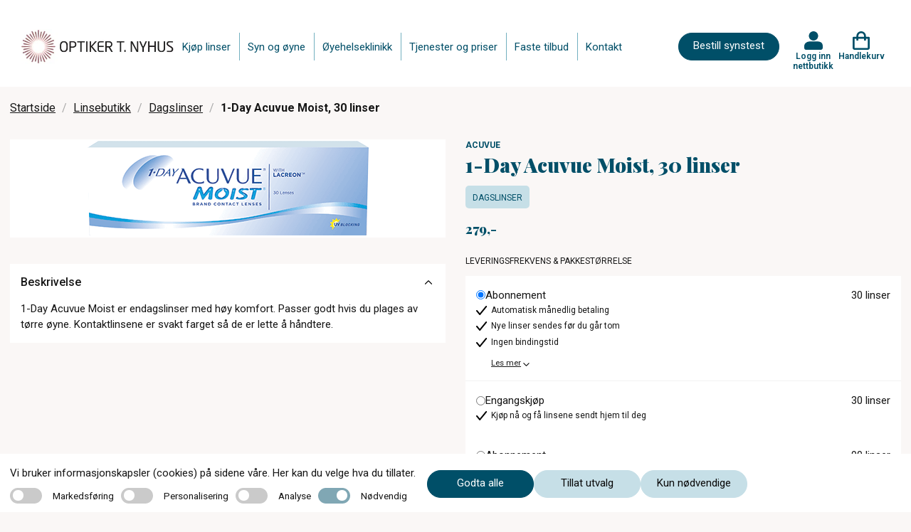

--- FILE ---
content_type: text/html; charset=utf-8
request_url: https://www.optikernyhus.no/linsebutikk/dagslinser/1-day-acuvue-moist-30-linser
body_size: 25585
content:
<!DOCTYPE html>
<html lang="nb">
<head>
    
<meta charset="utf-8" />
<meta name="viewport" content="width=device-width, initial-scale=1.0" />
<title>1-Day Acuvue Moist kontaktlinser Optiker Torstein Nyhus</title>

<link rel="preconnect" href="https://fonts.googleapis.com">
<link rel="preconnect" href="https://fonts.gstatic.com" crossorigin>
<link href="https://fonts.googleapis.com/css2?family=Playfair+Display:wght@400;700;900&family=Roboto:wght@200;300;400;500;600;700&display=swap" rel="stylesheet">
<script src="https://maps.googleapis.com/maps/api/js?key=AIzaSyDprlfoXGFR8f5O9v-jLEUut9CVpkd0LAM" async></script>

<link rel="stylesheet" type="text/css" href="/ui/css/site.min.css?v=rTBkcuoz6jGdW0rmsoXavpyl0w_XxbWUgQZfRNLlcdw" />
    <link rel="apple-touch-icon" href="/storage/23E43AB19160C6E905B7170B0FF2243EEC2E1DDF924741B948D8024EF6A2A5DF/f6fb5e9d05214a03a249da5013a34336/ico/media/5e7e117ab3654170808f74e0a6bd63a8/index.png?io=yes&amp;optimize=medium&amp;width=16&amp;height=16&amp;fit=bounds&amp;format=png" type="" />
    <link rel="icon" href="/storage/23E43AB19160C6E905B7170B0FF2243EEC2E1DDF924741B948D8024EF6A2A5DF/f6fb5e9d05214a03a249da5013a34336/ico/media/5e7e117ab3654170808f74e0a6bd63a8/index.png?io=yes&amp;optimize=medium&amp;width=16&amp;height=16&amp;fit=bounds&amp;format=png" type="image/png" />
    <link rel="icon" href="/storage/23E43AB19160C6E905B7170B0FF2243EEC2E1DDF924741B948D8024EF6A2A5DF/f6fb5e9d05214a03a249da5013a34336/ico/media/5e7e117ab3654170808f74e0a6bd63a8/index.png?io=yes&amp;optimize=medium&amp;width=16&amp;height=16&amp;fit=bounds&amp;format=png" type="image/png" />
    <link rel="icon" href="/storage/23E43AB19160C6E905B7170B0FF2243EEC2E1DDF924741B948D8024EF6A2A5DF/f6fb5e9d05214a03a249da5013a34336/ico/media/5e7e117ab3654170808f74e0a6bd63a8/index.png?io=yes&amp;optimize=medium&amp;width=16&amp;height=16&amp;fit=bounds&amp;format=png" type="image/png" />
    <link rel="icon" href="/storage/23E43AB19160C6E905B7170B0FF2243EEC2E1DDF924741B948D8024EF6A2A5DF/f6fb5e9d05214a03a249da5013a34336/ico/media/5e7e117ab3654170808f74e0a6bd63a8/index.png?io=yes&amp;optimize=medium&amp;width=16&amp;height=16&amp;fit=bounds&amp;format=png" type="image/png" />
    <link rel="shortcut icon" href="/storage/48A91AF4E865B4EBE552143E41FAD58A307F9D055906E85F21FA425290A0B05F/f6fb5e9d05214a03a249da5013a34336/ico/media/5e7e117ab3654170808f74e0a6bd63a8/index.ico?io=yes&amp;optimize=medium&amp;width=16&amp;height=16&amp;fit=bounds&amp;format=png" type="" />
    <meta name="robots" content="noindex">
    <meta name="description" content="Kontaktlinser (endagslinser) med h&#xF8;y komfort. Passer godt hvis du plages av t&#xF8;rre &#xF8;yne" />

    <link rel="canonical" href="https://www.optikernyhus.no/linsebutikk/dagslinser/1-day-acuvue-moist-30-linser" />

    <meta name="generator" content="Litium" />

    <meta property="og:title" content="1-Day Acuvue Moist kontaktlinser" />
    <meta property="og:type" content="website" />
            <meta property="og:image" content="https://www.optikernyhus.no/storage/3191D200C2D768F079CD43BA0B52DB2D3A9A6E43DB5D3A8C1E63DE95F6616D70/f03320f3f9624c41990b9b4f53db9c91/png/media/9d7aa0bc9e5e4193bcaaa3aabce478f0/1-day-acuvue-moist-30.png" />
                <meta property="og:image:secure_url" content="https://www.optikernyhus.no/storage/3191D200C2D768F079CD43BA0B52DB2D3A9A6E43DB5D3A8C1E63DE95F6616D70/f03320f3f9624c41990b9b4f53db9c91/png/media/9d7aa0bc9e5e4193bcaaa3aabce478f0/1-day-acuvue-moist-30.png" />
                <meta property="og:image:width" content="397" />
                <meta property="og:image:height" content="138" />
                <meta property="og:image:type" content="image/png" />
    <meta property="og:image" content="https://www.optikernyhus.no/storage/2C0050C0EF6ACE2D324C5B71F751769ABB7D6E263B420C7707FEE7D7DC1463E6/b0cf30723ace4283ab176d2160fbe484/png/media/0e28db2be54d43dfbdbc5e335ca2f654/testlogo.png" />
    <meta property="og:image:secure_url" content="https://www.optikernyhus.no/storage/2C0050C0EF6ACE2D324C5B71F751769ABB7D6E263B420C7707FEE7D7DC1463E6/b0cf30723ace4283ab176d2160fbe484/png/media/0e28db2be54d43dfbdbc5e335ca2f654/testlogo.png" />
    <meta property="og:url" content="https://www.optikernyhus.no/linsebutikk/dagslinser/1-day-acuvue-moist-30-linser" />
    <meta property="og:description" content="Kontaktlinser (endagslinser) med h&amp;#xF8;y komfort. Passer godt hvis du plages av t&amp;#xF8;rre &amp;#xF8;yne" />
    <meta property="og:locale" content="nb_NO" />
    <meta property="og:site_name" content="| c)optikk" />

    <script type="text/javascript">
        (function (w) {
            w.dataLayer = w.dataLayer || [];
        })(window);
        (function (w, d, s, l, i) { w[l] = w[l] || []; w[l].push({ 'gtm.start': new Date().getTime(), event: 'gtm.js' }); var f = d.getElementsByTagName(s)[0], j = d.createElement(s), dl = l != 'dataLayer' ? '&l=' + l : ''; j.async = true; j.src = '//www.googletagmanager.com/gtm.js?id=' + i + dl; f.parentNode.insertBefore(j, f); })(window, document, 'script', 'dataLayer', 'GTM-W6WNRKL5');
    </script>

<!-- Google Tag Manager --><script type="text/javascript">
(function(w){w.dataLayer = w.dataLayer || [];

})(window);
(function(w,d,s,l,i){w[l]=w[l]||[];w[l].push({'gtm.start':new Date().getTime(),event:'gtm.js'});var f=d.getElementsByTagName(s)[0],j=d.createElement(s),dl=l!='dataLayer'?'&l='+l:'';j.async=true;j.src='//www.googletagmanager.com/gtm.js?id='+i+dl;f.parentNode.insertBefore(j,f);})(window,document,'script','dataLayer','GTM-NKZD7VF');
</script><!-- End Google Tag Manager -->

    
    
<script type="text/javascript">
	window.localStorage.setItem('requestVerificationToken', 'CfDJ8IttuOwZqP5Jk0xZy8GQXfD2egwpWm9CCy26T_lX1yO9Ww1iM0Lovfk8n19q9bJIV07QOWF22lnwXcQ_axc2K8ZjOzlTikCwKf62kP9aLFrROiQLrjAN2Scblhp4arKD84PShFbcsXAu_4XMqjFuoyg');
	window.__litium = window.__litium || {};
	window.__litium.requestContext = {"channelSystemId":"2dd3636c-83c6-4412-a98b-20d5059be956","currentPageSystemId":"b0e0974e-e47e-4c00-95fd-90557d4260a4","productCategorySystemId":"6f48bedd-ddbb-4bba-8eee-3b2dff62304e"};
	window.__litium.preloadState = window.__litium.preloadState || {};
	window.__litium.preloadState.cart = {"checkoutUrl":"/handlekurv","orderTotal":"0,00","quantity":"0","orderRows":[],"discountRows":[],"discount":"0,00","deliveryCost":"0,00","paymentCost":"0,00","grandTotal":"0,00","vat":0.0,"errors":[],"isFreeDeliveryCampaignExists":false,"discountValue":"","subscriptionExistsForRightEye":false,"subscriptionExistsForLeftEye":false,"nonSubscriptionProductExists":false,"sameSupplier":true,"orderTotalAmount":0.0,"discountAmount":0.0,"subscriptionInformationPage":"/kjopsvilkar","clinicalPartPrice":0.0,"clinicalPartActive":false,"cartCleared":false,"showCheckoutOnlyCardPopUp":true,"isDummyTokenOrder":false,"systemId":"00000000-0000-0000-0000-000000000000"};
	window.__litium.preloadState.navigation = {"contentLinks":[{"name":"Kjøp linser","url":"https://optikernyhus.coptikk.no","disabled":false,"isSelected":false,"links":[]},{"name":"Syn og øyne","url":"/syn-og-oyne","disabled":false,"isSelected":false,"links":[]},{"name":"Øyehelseklinikk","url":"/oyehelseklinikk","disabled":false,"isSelected":false,"links":[]},{"name":"Tjenester og priser","url":"/tjenester","disabled":false,"isSelected":false,"links":[]},{"name":"Faste tilbud","url":"/faste-tilbud","disabled":false,"isSelected":false,"links":[]},{"name":"Kontakt","url":"/kontakt","disabled":false,"isSelected":false,"links":[]}]};
	window.__litium.preloadState.myPage = {"persons":{},"addresses":{},"orders":{"currentPage":1},"isBusinessCustomer":false,"hasApproverRole":false};

	window.__litium.constants = {
		role: {
			approver: "OrderApprover",
			buyer: "OrderPlacer",
		},
		countries: [{"text":"Norway","value":"NO","selected":false}],
		checkoutMode: {
			privateCustomers: 2,
			companyCustomers: 4,
			both: 1
		},
		googleMapApiKey: "AIzaSyDprlfoXGFR8f5O9v-jLEUut9CVpkd0LAM",
	};
	window.__litium.quickSearchUrl = "";
	window.__litium.translation = {"checkout.login.to.placeorder":"Logg inn for å bestille","homepage_bookingappointment.buttontext":"Bestill synstest","coptikk.subscription.default.paymentmethodname":"Betaling med kort","checkout.cart.title":"Handlekurv","baseform.date.error.required":"Dato er påkrevd","coptikk.tooltip.color":"Kalles også Color","coptikk.adminportal.customer.lastname":"Etternavn","coptikk.adminportal.customer.firstname":"Fornavn","coptikk.subscription.failedpayments.groupheader":"Mislykkede betalinger","coptikk.completedexport.totalturnover.clinical":"Klinisk","coptikk.product.cylinder.short":"Syl","coptikk.adminportal.subscription.selectpaymentmethod":"Velg betalingsmåte","coptikk.order.confirmation.email.title":"Bestillingsbekreftelse fra {shopname}","pagination.first.label":"Første","search.yourfilter":"Ditt filter","validation.unique":"Verdien er ikke unik","coptikk.completedexport.totalturnover.onetimeshop":"Total omsetning","coptikk.mypage.selectedpaymentmethod.name":"Kort","coptikk.adminportal.customer.orders.nr":"№","coptikk.subscription.deliveryfailed.message":"Nye linser har ikke blitt sendt fordi det månedlige beløpet ikke kunne trekkes fra kortet ditt. Dette kan skje hvis det ikke er nok penger på kontoen eller andre problemer med kortet. Vi forsøker å belaste kortet i morgen, og så snart beløpet blir trukket aktiveres utsending av linser. Ta kontakt med oss i butikken hvis du trenger hjelp.","coptikk.mypage.person.messagebeforerunoutoflenses":"Send meg melding på sms før jeg går tom for linser","mypage.person.role.buyer":"Bestiller","coptikk.general.reactivatefrompause.sendnowbuttontext":"Ja, send linser umiddelbart","coptikk.adminportal.sales.title":"Ordresøk","coptikk.subscription.reactivatefrompause.email.subject":"Varsel om ny utsendelse i ditt linseabonnement hos {shopname}","coptikk.adminportal.employee.phone":"Telefon","coptikk.mypages.title":"Mine sider","coptikk.completedexport.paymentmethod.creditcards":"Betaling med kort","coptikk.mypage.updatecard.description.steps":"1. Trykk på “Oppdater kortdetaljer” nedenfor. <br/>2. Trykk på \"Gå til kassen\". <br/>3. På siden du kommer til, skroll ned og gjennomfør betalingen på kr 1,- med kortet ditt (dette beløpet tilbakeføres til kontoen din etterpå) NB: Svar ja på eventuelle spørsmål om å lagre kortet. <br/>4.  Når du kommer til bekreftelsessiden er alt i orden. Du får også en e-post som bekrefter at kortopplysningene er lagret.","coptikk.competence.optiker med linsekompetanse":"Optiker med linsekompetanse","coptikk.register.emailsubject":"Registreringsbekreftelse fra {shopname}","coptikk.adminportal.storesettings.storeclinicalpartprice":"Butikkens pris for klinisk oppfølging","coptikk.checkout.price.total":"Total","coptikk.adminportal.employee":"Ansatt","coptikk.adminportal.article.description":"Beskrivelse","checkout.usecampaigncode":"Bruk","coptikk.cardexpiration.mail.body":"Hei,<br/><br/>Det nærmer seg utløpsdato for kortet i linseabonnementet ditt. Husk å oppdatere i nettbutikken når du mottar det nye kortet.<br/><br/>Logg inn i nettbutikken og gå til “Mitt abonnement”. Klikk på knappen merket “Oppdater kortopplysninger” litt nede på siden, og følg deretter anvisningene for å legge inn de nye kortopplysningene.<br/><br/>Har du noen spørsmål rundt dette så ta kontakt med oss.<br/><br/>Vennlig hilsen","coptikk.sales.subscription.status.initiated":"Initiert","coptikk.product.deliverytime":"Leveres innen ","coptikk.login.failed":"ugyldig brukernavn eller passord","tooltip.reordered":"Produktene ble lagt til handlekurven","coptikk.adminportal.order.detail.vat":"Moms","coptikk.adminportal.order.detail.discard":"Avbryt","checkout.customerinfo.title":"Kundeopplysninger","coptikk.adminportal.customer.orderlist":"Ordresøk","coptikk.competence.description.ipl (tørt øye)":"Intense Pulsed Light (IPL) – en skånsom og moderne behandling med god langtidseffekt","coptikk.cart":"Handlekurv","coptikk.orderhistory.product.alert.message.subscription":"Denne ordren er en del av et abonnement, og kan derfor ikke gjentas på nytt.","coptikk.adminportal.storesettings.error":"Det oppsto en feil, prøv igjen","coptikk.adminportal.localcampaigndescriptiontext":"Beskrivelse","coptikk.adminportal.order.detail.ordercomplete":"Linser sendt til kunde","checkout.customerinfo.address":"Adresse","coptikk.adminportal.logotext":"Logo","coptikk.product.righteye":"Høyre øye","coptikk.completedexport.total":"Ordretotal","coptikk.adminportal.gdprapproval.approve":"Gi samtykke","coptikk.checkout.updatecard.header":"Oppdater kortdetaljer","mypage.person.firstname":"Fornavn","coptikk.subscription.manuallypaid.text":"Betalt i butikk","coptikk.cart.addtocarterror.lensdurationcategorynotmatch":"Linser med forskjellig varighet kan ikke være i samme abonnement","coptikk.general.booktime":"Bestill time","coptikk.register.lastlenscheckdescription":"Du får 5% rabatt på alle kjøp i nettbutikken hvis det er under 12 måneder siden siste linsekontroll.","coptikk.adminportal.employee.name":"Fornavn","coptikk.competence.biometer (aksiallengde)":"Biometer (aksiallengde)","coptikk.competence.gjennomført kurs i dysleksi ved dysleksi norge":"Gjennomført kurs i dysleksi ved Dysleksi Norge","coptikk.completedexport.discount":"Rabatt","coptikk.mypage.subscription.thinkcancelheader":"Trenger du å avslutte abonnementet ditt?","coptikk.checkout.cart.total":"Total (inkl moms)","coptikk.subscription.confirmation.orderrows.title":"Ditt abonnement:","coptikk.adminportal.order.detail.save":"Lagre","coptikk.adminportal.subscription.pauseorstoptext":"Pause eller avslutt abonnementet","coptikk.adminportal.recommendation.sameinfoforlefteye":"Lagre samme informasjon for venstre øye","coptikk.order.confirmation.ordernumber.text":"Ordrenummer","coptikk.competence.mastergrad i ortoptikk og pediatrisk optometri":"Mastergrad i ortoptikk og pediatrisk optometri","coptikk.product.packets":"Antall pakker","checkout.title":"Kasse","coptikk.checkout.updatecard.description":"For å oppdatere kortdetaljene dine legger vi til en teknisk oppføring i kassen – det ser ut som et produkt, men ingen betaling vil bli utført og ingen kjøp vil bli registrert. Du trenger bare å fullføre \"kjøpet\" som vanlig. På denne måten kan vi trygt lagre de nye kortopplysningene dine for fremtidige abonnementsbetalinger. Har du spørsmål? Les mer her eller kontakt vår kundeservice så hjelper vi deg gjerne.","orderdetail.ordertotalvat":"Moms","coptikk.customer.registeremail.logininfo.title":"Logg inn i nettbutikken 575545","coptikk.mypage.notbuyable":"Ikke tilgjengelig","coptikk.validation.phonelength":"Telefonnummeret må være 8 sifre langt","coptikk.adminportal.order.detail.info":"Detaljer","coptikk.adminportal.completedorders.download":"Hent rapport","coptikk.product.cart.validation":"Last inn siden på nytt og prøv å legge til elementene på nytt","general.save":"Lagre","coptikk.register.fillininformationheader":"Fyll inn kontaktinformasjonen din","orderdetail.column.quantity":"Antall","coptikk.adminportal.article.authorname":"Forfatter","coptikk.findstores.all":"Vis alle optikere","coptikk.product.startsubscription":"Starte abonnement","baseform.customerMessage.placeholder":"Hva kan vi hjelpe deg med?","coptikk.adminportal.subscription.pricetext":"Pris","coptikk.subscription.reactivatefrompause.email.bodynextdate":"Dato for fornyelse:","coptikk.adminportal.recommendation.updatedatemandatory":"Dato er obligatorisk","checkout.order.message":"Melding til kundeservice","validation.required":"Må fylles ut","coptikk.order.confirmation.deliveryaddress":" Leveringsadresse ","coptikk.gdprapproval.termsdescription":"Ved å klikke på knappen godtar du våre vilkår og betingelser","coptikk.adminportal.frontpagebannerlinktext2text":"Lenketekst 2","coptikk.subscription.deliveryfailed.store.body":"Ny utsendelse av linser for kunde med mobilnummer {customerphone} er ikke gjort i henhold til planen i linseabonnementet. Ny ordre skulle sendes til leverandøren i dag, men dette feilet på grunn av at vi ikke klarte å trekke penger fra kundens kort.<br/><br/>Vi fortsetter å forsøke å trekke det månedlige beløpet i dagene fremover, og hvis beløpet blir trukket så går ordren til leverandør.<br/><br/>Vi får ikke den eksakte grunnen til at betalingen feiler, men det kan skyldes at kunden ikke har hatt nok penger på konto eller at kortet som er registrert i nettbutikken har utløpt.<br/><br/>Kunden har også fått e-post om dette.","mypage.person.add":"Legg til","checkout.discountcodeinvalid":"Rabattkode er ikke oppgitt","coptikk.register.address":"Adresse","coptikk.adminportal.customer.searchlinktext":"Kundesøk","coptikk.adminportal.subscription.noactivetext":"Ingen aktive abonnement.","mypage.address.addtitle":"Legg til","coptikk.tooltip.add":"Kalles også Addition, ADD eller Tilleggsstyrke","coptikk.order.completed.email.title":"Kvittering fra {shopname}","coptikk.login.register":"Registrer deg","coptikk.adminportal.ecommercelanding.order.headertext":"Ordrer","coptikk.product.alert.message":"Disse linsene er ikke lenger tilgjengelig for kjøp, kontakt optikeren din for hjelp med å finne nye linser.","coptikk.adminportal.customer.search.nohits":"Søket ga ingen resultater","coptikk.checkout.login.title":"Logg inn for å fullføre kjøpet","coptikk.subscription.edit.updatedby.store":"butikk","coptikk.cardexpiration.mail.subject":"Betalingskortet for linseabonnementet ditt hos {shopname} går snart ut","coptikk.adminportal.aggregateturnover.basedoncompleteddate":"Total omsetning - Fullført dato","coptikk.adminportal.sales.deliverydelaystatus":"ServeIT: Forsinkelse","mypage.recommendations.title":"Mine linser","coptikk.completedexport.onlyonetimeshop":"Engangskjøp","coptikk.product.subscription.deliveredoverthreemonthstext":"levert hver 3. måned","coptikk.login.errorsendingsms":"Det oppsto en feil under sending av SMS","coptikk.orderhistory.product.alert.message":"Disse linsene er ikke lenger tilgjengelig for kjøp, kontakt optikeren din for hjelp med å finne nye linser.","coptikk.competence.description.oct (netthinne tykkelse og lag)":"OCT (netthinne tykkelse og lag)","coptikk.subscription.edit.product":"Produkt","coptikk.adminportal.markaspaid.confirmationstatusfailed":"Mislyktes","coptikk.adminportal.customer.about":"Om","coptikk.adminportal.subscription.statustext":"Status","tooltip.approvedorder":"Godkjenn bestilling","coptikk.order.confirmation.orderrows.title":"Du har bestilt:","coptikk.register.undertwelvemonthstext":"Det er under 12 måneder siden forrige linsekontroll","coptikk.login.store":"Logg inn nettbutikk","coptikk.order.completed.email.text":"Gode nyheter, bestillingen din er sendt:","coptikk.adminportal.customer.searchplaceholder":"Søk etter navn","coptikk.product.strength":"Styrke (refraksjon)","coptikk.adminportal.markaspaid.confirmationstatuscoming":"Planlagte","coptikk.adminportal.localcampaignfromtext":"Fra","coptikk.adminportal.customer.save.message":"Dine endringer har blitt lagret!","coptikk.product.subscription":"Abonnement","coptikk.product.deliveryfrequency":"Leveringsfrekvens","coptikk.adminportal.order.detail.resendorder":"Send bestillingen på nytt til ServeIT","coptikk.adminportal.order.flag":"Flagg","coptikk.customer.sendupdatemail.loginurltext":"Klikk her for å logge inn i nettbutikken","coptikk.adminportal.subscription.search":"Telefonnummer, e-post eller navn","coptikk.subscription.reactivatefrompause.email.bodytext":"Her er detaljene om abonnementet ditt:","coptikk.product.showless":"Vis mindre","coptikk.adminportal.recommendation.addrecommendation":"Legg til anbefaling","coptikk.adminportal.settings":"Innstillinger","coptikk.subscription.failedpayment.store.emailbody":"Abonnementet aktiveres igjen enten ved at kunden retter opp det som forårsaker at beløpet ikke kan trekkes, eller at kunden betaler manglende beløp direkte til dere. På kundens side i nettbutikkadmin kan dere se det eksakte beløpe kunden skylder, og aktivere abonnementet igjen hvis kunden betaler utestående direkte til dere.","coptikk.login.logintext":"Logg inn","orderdetail.column.price":"Pris","coptikk.adminportal.customer.productname.header":"Produktnavn","orderdetail.column.total":"Total","coptikk.checkout.login.button":"Logg inn","coptikk.subscription.checkout.onlycardpopup.header":"Viktig: Når du betaler abonnementet så pass på at valget om å lagre kortopplysningene hos Qliro er aktivert!","coptikk.completedexport.clinicalexampricepermonth":"Klinisk","coptikk.adminportal.sales.subscription.customername":"Kundenavn","coptikk.completedexport.subscriptionpaidamount":"Innbetalt abb","coptikk.adminportal.markaspaid.confirmationcancel":"Avbryt","mypage.person.role.approver":"Ordregodkjenner","coptikk.adminportal.order.gotoorder":"Se ordre","coptikk.product.startsubscriptiondescription":"Linsene er ikke tilgjengelige for abonnement.","coptikk.adminportal.article.categorytitle":"Kategoritittel","mypage.info.title":"Min profil","coptikk.sales.order.status.pendingprocessing":"Bekreftet","coptikk.completedexport.price":"Produktpris","coptikk.adminportal.article.url":"Url","coptikk.subscription.newdeliverymailsubject":"Linsene i abonnementet ditt er på vei","coptikk.adminportal.sales.filter.date":"Dato","checkout.customerinfo.careof":"c/o","coptikk.adminportal.articles":"Artikler","coptikk.adminportal.lenscheckdate.sendupdatemailtext":"Send oppdateringsmail til kunden om oppdatert dato for linsekontroll (fjern avhuking før du lagrer hvis mail ikke skal sendes)","checkout.terms.acceptTermsOfCondition":"Jeg har lest gjennom og aksepterer","coptikk.adminportal.employee.image":"Bilde","coptikk.adminportal.frontpagebannerlink1text":"Lenke 1","coptikk.competence.mastergrad i rehabilitering av svaksynte":"Mastergrad i rehabilitering av svaksynte","coptikk.adminportal.customer.header":"Kundesøk","coptikk.adminportal.subscription.nextdeliverytext":"Neste utsendelse","coptikk.product.readmore":"Les mer","directpayment:DirectPay":"DirectPay","coptikk.mypages.customertocompletesubscription.header":"Aktiver abonnementet ditt ","coptikk.adminportal.order.detail.disablereorder":"Deaktiver ombestilling","coptikk.adminportal.order.ordernumber":"Ordrenummer","checkout.customerinfo.clicktologin":"Klikk for å logge inn","checkout.cart.header.total":"Total","coptikk.login.updatepasswordheader":"Bytt passord","coptikk.adminportal.order.detail.delivery":"Frakt","checkout.discountcode":"Bruk rabattkode","coptikk.competence.description.kompetanse og erfaring med barn og syn":"Spesialkompetanse og utstyr for synsundersøkelse av barn","coptikk.register.emailtooltip":"email","coptikk.validation.alreadyexists":"Telefonnummeret finnes allerede","coptikk.adminportal.subscription.deliveryfailed.header":"NB: Linseutsendelse har feilet","checkout.cart.empty":"Handlekurven din er tom","coptikk.product.yourprescription":"Legg inn din linsestyrke:","coptikk.adminportal.customer.address":"Adresse","mypage.person.addtitle":"Legg til","coptikk.adminportal.create":"Opprett","coptikk.register.telephone.text":"Telefon: ","coptikk.general.cartcleared.subscriptionexists":"Handlekurven er tømt fordi et abonnement allerede finnes","coptikk.adminportal.aggregateturnover":"Total omsetning","coptikk.productsearch.showallresults":"Kjøp","coptikk.cookie.necessary":"Nødvendig","coptikk.customer.sendupdatemail.footersalutation":"Har du noen spørsmål så ta kontakt med oss:","checkout.cart.total":"Total","coptikk.adminportal.employee.introduction":"Introduksjon","coptikk.adminportal.customer.save":"Lagre","coptikk.product.copytolefteye":"Kopier utvalget til venstre øye","coptikk.adminportal.gdprapproval.registernewcustomer":"Registrer ny kunde - steg 1","coptikk.register.websiteurl.text":"Nettside:","sms":"Ønsker svar på SMS","coptikk.product.from":"Fra","coptikk.subscription.inactiveproduct.store.emailbody":"Følgende linse(r) er ikke lenger tilgjengelig i nettbutikken. Kunder med den aktuelle linsene i sitt abonnement ser du under. Ta kontakt med disse kundene for å bytte til en annen linse. Kundenes abonnement er automatisk satt på pause frem til linsen er byttet ut med en annen.","coptikk.sales.order.status.confirmed":"Bekreftet","mypage.address.city":"Sted","coptikk.order.completed.ordertotalincludevat":"Betalt ","coptikk.adminportal.edit":"Redigere","coptikk.product.curve.short":"Kur","checkout.usediscountcode":"Skriv inn rabattkode","coptikk.completedexport.paymentmethod.qliro_invoice":"Betaling med faktura","coptikk.subscription.failedpayment.store.emailsubject":"Linseabonnement mangler betaling","coptikk.adminportal.savebuttontext":"Lagre","coptikk.checkout.price.inc.vat":"(inkl moms)","coptikk.adminportal.subscription.addsubscription":"Nytt abonnement","coptikk.subscription.reactivatefrompause.email.price":"Du vil bli belastet gjeldende månedspris i nettbutikken på fornyelsesdatoen, pris pr i dag er:","coptikk.adminportal.order.detail.quantity":"Antall","coptikk.adminportal.subscription.completedpayments":"Fullførte betalinger","coptikk.mypage.subscription.delete":"Slett abonnement","general.cancel":"Avbryt","coptikk.cookie.acceptall":"Godta alle","orderdetail.discount":"Rabatt","coptikk.mypage.subscription.pauseorcancelconfirmdescription":"Bekreft valget","orderlist.column.status":"Status","coptikk.completedexport.runningnumber":"Serienummer","minicart.checkout":"Kasse","coptikk.register.city":"Poststed","coptikk.subscription.reactivatefrompause.email.lenses":"Linsene du abonnerer på:","coptikk.completedexport.totalturnover":"Total omsetning","coptikk.tooltip.curve":"Kalles også basiskurve, BC, radius eller radie","select_optician.name":"Velg butikk","coptikk.subscription.edit.clinicalpartincluded":"Klinisk oppfølging inkludert","coptikk.adminportal.markaspaid.confirmationdescription":"Merk betalingen som fullført","coptikk.subscription.deliveryfailed.store.subject":"Ny utsendelse av linser i linseabonnement feilet","coptikk.adminportal.completedorders.startdate":"Startdato","coptikk.order.delayed.email.title":" Bestillingsbekreftelse fra {shopname}","coptikk.general.ecommerce.deactivated":"Vi jobber med en oppgradering av nettbutikken akkurat nå. Kom tilbake litt senere i dag så skal alt fungere som normalt igjen.","coptikk.subscription.confirmation.ordertotalincludevat":"Pris pr måned","coptikk.adminportal.login.title":"Logg inn","coptikk.competence.description.perimeter (synsfelt)":"Perimeter (synsfelt)","coptikk.adminportal.order.status":"Status","coptikk.login.invalidphonenumber":"Mobilnummeret er ikke registrert, eller samtykke er ikke gitt ennå","coptikk.adminportal.sales.subscription.dateforstatus":"Status endret","coptikk.general.clinicalexamination.description":"Inkluderer nødvendige undersøkelser og oppfølging for trygg og sikker linsebruk.","coptikk.login.sendcode":"Send engangskode","coptikk.subscription.reactivatefrompause.email.lenscheckdesc":"Kontakt oss i butikken snarest. Abonnementet må oppdateres med eventuelt ny styrke senest dagen før fornyelsesdatoen. Rekker du ikke dette, bør du avslutte abonnementet ditt.","coptikk.product.lastordered":"Sist BESTILT","coptikk.adminportal.customer.agreetooffers":"Vil ha tilbud og informasjon fra nettbutikken","coptikk.adminportal.navigation.articles":"Artikler","coptikk.sort.bynameasc":"Navn a-å","coptikk.adminportal.emailtext":"E-post","coptikk.product.curve":"Kurve","mypage.address.postnumber":"Postnummer","general.remove":"Fjern","coptikk.adminportal.storewebsitenametext":"Butikknavn","coptikk.adminportal.abouttext":"Om","coptikk.booking.addtocalendar":"Legg til i kalender","coptikk.adminportal.order.detail.editbutton":"Endre status på bestilling","coptikk.customer.sendupdatemail.subjecttext":"Profilen din i nettbutikken til {storename} er oppdatert","coptikk.footer.memberof.text":"Medlem av:","coptikk.login.newcustomerdescription":"Vi tar vare på dine anbefalte kontaktlinser og korreksjoner for deg.","coptikk.order.confirmation.totalprice.title":"Samlet pris","checkout.customerinfo.companyaddress.placeholder":"Velg en adresse","coptikk.completedexport.supplier":"Leverandør","coptikk.subscription.failedpayment.retrysuccess.emailsubject":"Viktig informasjon: Den månedlige betalingen for linseabonnementet ditt er gjennomført","coptikk.mypage.subscription.thinkcanceldescription":"Trenger du å avslutte abonnementet ditt?","coptikk.mypage.person.agreetouserinformation":"Jeg godkjenner at mine opplysninger brukes for å gjennomføre bestilling og levering av kontaktlinser","coptikk.sales.subscription.status.cancelled":"Kansellert","coptikk.adminportal.new.article":"Opprette artikkel","coptikk.general.clinicalexamination.mypage.description":"Inkluderer nødvendige undersøkelser og oppfølging for trygg og sikker linsebruk.","coptikk.completedexport.paymentmethod.vipps":"Betaling med Vipps","coptikk.competence.description.gjennomført kurs i tørre øyne ved usn":"Utredning og behandling av tørre øyne. Vi gir deg med tørre øyne en individuell behandlingsplan","coptikk.adminportal.freemonth.includedtext":"Gratismåned aktivert!","coptikk.adminportal.article.updateddate":"Oppdatert dato","coptikk.competence.gjennomført kurs i oct ved usn":"Gjennomført kurs i OCT ved USN","coptikk.adminportal.subscription.paymentmethodtext":"Betalingsmetode","coptikk.subscription.checkout.termstext":"Du kan lese mer om vilkårene for ditt abonnement på vår ","coptikk.product.axis":"Akse","coptikk.adminportal.order.detail.title":"Bestilling","coptikk.adminportal.order.detail.updated":"Oppdatert","coptikk.product.addedtocart":"Lagt i handlekurven","checkout.cart.header.price":"Original Pris","baseform.email.placeholder":"E-post (valgfritt)","coptikk.completedexport.storewebsitename":"Butikk","validation.checkrequired":"Godkjenn vilkår og betingelser","coptikk.product.color":"Farge","orderdetail.information":"Leveringsadresse","coptikk.subscription.confirmation.questions.title":"Har du spørsmål om abonnementet ditt?","coptikk.customer.registeremail.phonenumber.text":"For å logge inn i nettbutikken bruker du ditt mobilnummer {phonenumber}","find_optician.placeholder":"Finn optiker","checkout.customerinfo.businesscustomer":"Firmakunde?","coptikk.adminportal.loading":"Laster...","orderdetail.ordernumber":"Ordrenummer","coptikk.tooltip.strength":"Kalles også Sfære, Sphere eller PWR","coptikk.adminportal.sales.filtersearchclear":"Nullstill valg","coptikk.completedexport.product":"Produkt","checkout.customerinfo.city":"Sted","coptikk.mypage.subscription.pauseorcancelconfirmheader":"Bekreft valget","coptikk.mypages.lenstitle":"Linsesett","coptikk.gdprapproval.obtainconsent":"Få samtykke","coptikk.subscription.reactivatefrompause.email.mypagetext":"Vil du avslutte abonnementet, kan vi i butikken hjelpe deg med dette, eller du kan gjøre det selv ved å ","coptikk.completedexport.totalturnover.subscription":"Abonnement","coptikk.order.confirmation.email.text":"Din bestilling:","coptikk.customer.registeremail.questions.title":"Har du spørsmål?","coptikk.subscription.inactiveproduct.inactiveproducts":"Inaktive produkter","coptikk.adminportal.sales.filtersearchtext":"Bruk valgte","coptikk.subscription.product.alert.message":"Disse linsene er ikke lenger tilgjengelig for kjøp. Ta kontakt med din optiker for hjelp med å finne nye linser som passer deg.","coptikk.competence.description.rekvireringsrett diagnostiske medikamenter":"Rekvireringsrett diagnostiske medikamenter","checkout.customerinfo.reference":"Referanse","coptikk.order.confirmation.expecteddelivery.title":"Forventet levering","coptikk.register.editsection":"Endring","coptikk.adminportal.order.detail.payment":"Betaling","coptikk.homepage_bookingappointment.buttontext":"Bestill synstest","coptikk.adminportal.order.detail.markashandled":"Merk ordre som håndtert ved å legge inn kommentar og lagre","coptikk.adminportal.orderdetail.verifyorderbeforeresend":"Verifiser at bestillingen ikke eksisterer i server IT før du sender den","coptikk.competence.description.mastergrad i klinisk optometri (msc ved pco eller annet universitet)":"Mastergrad i klinisk optometri (MSc ved PCO eller annet universitet)","coptikk.order.confirmation.returnsandcomplaints.title":"Angrerett","coptikk.subscription.failedpayment.store.emailbodycustomerinfo":"Linseabonnementet for kunde med mobilnummer {customerphone} er satt på pause fordi vi ikke har klart å trekke månedsbeløpet fra kundens betalingsmåte.","coptikk.order.confirmation.paymentmethod":"Betalingsinformasjon","coptikk.subscription.failedpayment.customer.emailsubject.first":"Viktig informasjon: Betaling for linseabonnementet ditt hos {shopname} feilet","coptikk.adminportal.customer.lastlenscheckdate":"Siste linsekontroll","checkout.customerinfo.zipcode":"Postnummer","coptikk.homepage_bookingappointment.buttontext.confirmation":"Bestill time","coptikk.subscription.deliveryfailed.header":"NB: Utsendelse av nye linser har feilet","coptikk.adminportal.sales.subscription.date":"Startdato","coptikk.storefooter.title":"Kontakt oss","orderdetail.grandtotal.vat":"(inkl moms)","orderdetail.paymentmethod":"Payment Method","coptikk.adminportal.order.detail.customerinfo":"Kunde","coptikk.adminportal.localcampaignheadertext":"Liten skrift over hovedteksten","coptikk.mypage.subscription.pauseorcancelconfirmbuttontext":"Bekreft","coptikk.competence.optomap (utvidet scan av netthinne)":"Optomap (utvidet scan av netthinne)","coptikk.order.confirmation.questions.title":"Har du spørsmål om bestillingen din?","mypage.address.edittitle":"Endre","coptikk.completedexport.orderdate":"Ordredato","coptikk.general.placetokenorder.header":"Start her for å lagre kortopplysninger:","coptikk.product.stperbox":"linser","coptikk.adminportal.article":"Artikkel","coptikk.sales.order.status.init":"Startet","coptikk.subscription.mypages.recommendation.descriptionmonthly":"Månedslinser: Antall pakker levert hver 3. måned (3 pk) eller 6. måned (6 pk)","coptikk.completedexport.onetimetotal":"Engangskjøp","checkout.placeorder":"Bekreft","coptikk.mypage.updatecard.buttontext":"Oppdater kortdetaljer","coptikk.product.subscription.permonthtext":"per måned","coptikk.search.searchresultfor":"Søk etter","coptikk.completedexport.subscriptionpriceexcludingclinicalexam":"Innbetalt abb","coptikk.adminportal.recommendation.addproduct":"Legge til produkt","coptikk.adminportal.order.detail.paymentmethod":"Betalingsmåte","coptikk.competence.description.kompetanse og erfaring med synstrening":"Spesialkompetanse og utstyr for utredning og individuell behandling","checkout.terms.link":"vilkårene","coptikk.gdprapproval.alreadyapproved":"Godkjennelse gjennomført","coptikk.adminportal.sales.date.description":"Velg start- og sluttdato","checkout.order.vat":"Moms","coptikk.mypage.subscription.pauseorcancelconfirmcancel":"Avbryt","coptikk.adminportal.sales.subscription.title":"Abonnement","coptikk.checkout.register.description":"Har du ikke en konto?","coptikk.adminportal.employee.email":"E-post","coptikk.subscription.inactiveproduct.customer.emailbodyreminder":"Hei.<br/>Minner om at en eller flere av linsene i abonnementet ditt ikke lenger er tilgjengelig, så abonnementet er derfor satt på pause.<br/><br/>Ta kontakt med oss i butikken for hjelp med å finne nye linser og oppdatere abonnementet, eller {logintomypages} for å endre selv. Det vil ikke bli sendt ut nye linser før abonnementet er oppdatert, så ta kontakt så raskt som mulig.","coptikk.adminportal.article.image":"Bilde","coptikk.order.confirmation.expecteddelivery.text":"innen ca. {range} virkedager","coptikk.categories.header":"Kontaktlinser","mypage.person.role":"Rolle","coptikk.subscriptionlist.clinicalexamination.activefilter":"Klinisk aktivert","coptikk.register.nextbuttontext":"Neste","coptikk.tooltip.cylinder":"Kalles også Cyl eller CYL","coptikk.price.unit":"pk á","general.search":"Finn optikere og artikler","coptikk.competence.gjennomført kurs i tørre øyne ved usn":"Tørre øyne","coptikk.adminportal.localcampaigntitletext":"Hovedtekst kampanjefelt","coptikk.competence.description.optomap (utvidet scan av netthinne)":"Optomap (utvidet scan av netthinne)","coptikk.adminportal.subscription.ortext":"eller","pagination.previous.label":"Forrige","coptikk.checkout.login.description":"Du må være pålogget for å fullføre kjøpet. Logg inn eller registrer deg for å fortsette.","coptikk.adminportal.localcampaignlinktexttext":"Lenketekst","orderlist.column.orderdate":"Ordredato","pagination.next.label":"Neste","checkout.customerinfo.firstname":"Fornavn","coptikk.adminportal.facebooktext":"Facebook","coptikk.homepage_bookingappointment.birthdate.description":"Fyll inn fødselsdatoen din, f.eks. 05 11 1989. Vi trenger det for riktig informasjon i kundesystemet vårt.","coptikk.adminportal.subscription.cancel":"Avslutt abonnement","coptikk.adminportal.login.buttontext":"Logg inn","coptikk.completedexport.paymenttransactionnumber":"Betalingstransaksjon","coptikk.subscription.inactiveproduct.customer.emailfooter":"Vennlig hilsen","coptikk.adminportal.subscription.paymentmethodheader":"Betalingsalternativ","coptikk.adminportal.completedorders.basedoncompleteddate":"Omsetningsrapport - Ny (bruk denne)","mypage.person.title":"Personer","coptikk.cookie.description":"Vi bruker informasjonskapsler (cookies) på sidene våre. Her kan du velge hva du tillater.","coptikk.mypage.subscription.reactivate":"Start abonnementet på nytt","coptikk.adminportal.subscription.updatesubscription":"Oppdater abonnement","coptikk.adminportal.article.introduction":"Introduksjon","coptikk.competence.description.biometer (aksiallengde)":"Biometer (aksiallengde)","checkout.customerinfo.personalnumber":"Fødselsnummer","checkout.order.discount":"Rabatt","coptikk.sort.bynamedesc":"Navn å-a","coptikk.competence.funduskamera":"Funduskamera","coptikk.checkout.cart.discount":"Rabatt ","coptikk.mypage.subscriptions.header":"Abonnement","coptikk.checkout.cart.extrapackage":"Vi har lagt til en ekstra pakke slik at du får riktig antall linser til begge øyne","coptikk.order.confirmation.vat":"Herav 25% moms","coptikk.completedexport.orderstatus":"Ordrestatus","coptikk.register.nearestopticianheader":"Velg din nærmeste optiker","coptikk.completedexport.subscriptionfreemonthgiven":"Merknader","coptikk.register.firstname":"Fornavn","coptikk.mypage.person.neareststore":"Min butikk","coptikk.subscription.entersintoforcetext":"Trer i kraft","general.discard":"Avbryt","coptikk.adminportal.article.publishinfo":"Status","tooltip.addedtocart":"Produktet er lagt i handlekurven","facet.header.categories":"Kategorier","coptikk.adminportal.order.detail.errorreasontext":"kommentar","orderlist.column.grandtotal":"Totalsum","coptikk.mypage.changeeffect.newprice":"Oppdatert pris","coptikk.adminportal.completedorders.subscriptionandonetime.header":"Ordrerapport - Engangskjøp eller Abonnement","coptikk.adminportal.reactivatefrompause.description":"Vil du at vi skal sende dine nye linser umiddelbart, eller vente til pauseperioden er over? - admin","coptikk.subscription.updatedprice.permonth":"Oppdatert pris (per måned)","mypage.person.edittitle":"Endre","coptikk.adminportal.customer.orders.ordernumber":"Ordrenummer","coptikk.order.delayed.email.text":"Din bestilling","coptikk.product.diameter.short":"Dia","coptikk.product.diameter":"Diameter","orderdetail.deliverymethod":"Delivery Method","checkout.customerinfo.signupandlogin":"Registrer deg og logg inn","coptikk.subscription.checkout.informationpage":"informasjonsside.","coptikk.general.select":"Velg","coptikk.general.clinicalexamination.email.description":"Inkluderer nødvendige undersøkelser og oppfølging for trygg og sikker linsebruk.","coptikk.subscription.tooltip.activedate":"Datoen som endringen gjelder fra","coptikk.general.reactivatefrompause.waitlinktext":"Nei, vent til pauseperioden er over","coptikk.adminportal.upload.buttontext":"Last opp","coptikk.competence.description.mastergrad i allmenn optometri":"Mastergrad i allmenn optometri","coptikk.register.lastlenscheckheader":"Forrige linsekontroll","coptikk.register.email":"E-post","coptikk.product.cylinder":"Sylinder","coptikk.general.packagesizes":"Leveringsfrekvens & pakkestørrelse","orderdetail.grandtotal":"Totalsum","coptikk.mypage.suggestionsupdated":"Oppdatert","coptikk.checkout.register.button":"Registrer deg","coptikk.register.email.text":"E-post: ","coptikk.product.disabledmessage.onetimeshop":"Engangskjøp er deaktivert fordi det er et abonnement i handlekurven","checkout.order.title":"Din ordre","minicart.numberofproduct":"produkter","baseform.phone.error.required":"Telefonnummer må fylles ut","coptikk.order.confirmation.numberofpackets.text":"Antall pakker","coptikk.product.onlyonetimeshop":"Engangskjøp","coptikk.competence.description.bachelorgrad i optometri":"Bachelorgrad i optometri","coptikk.subscription.reactivatedmailcontent":"Aktiver abonnementet igjen","checkout.order.grandTotal":"Total (inkl moms)","coptikk.search.showall":"Vis alle søkeresultater","coptikk.completedexport.completeddatestring":"Fullført dato","coptikk.product.totalprice":"Totalt","checkout.customerinfo.phonenumber":"Telefon","coptikk.adminportal.sales.ordertype":"Ordretype","coptikk.adminportal.customer.zipcode":"Postnummer","coptikk.adminportal.reactivatefrompause.sendnowbuttontext":"Ja, send linser umiddelbart - admin","coptikk.tooltip.axis":"Kalles også AX, Axis, ACH eller A","orderlist.column.content":"Produkter","checkout.customerinfo.country.placeholder":"Velg et land","coptikk.adminportal.navigation.employees":"Ansatte","coptikk.mypage.subscription.thinkpauseorcancelheader":"Trenger du å pause eller avslutte abonnementet ditt?","coptikk.register.phonetooltip":"Skriv in telefonnummer","coptikk.register.selectdate":"Velg dato","coptikk.mypage.person.lastlenscheckdate":"Siste synsundersøkelse","coptikk.adminportal.storesettings.deviantopeninghours":"Avvikende åpningstider (jul, sommerferie etc)","coptikk.general.reactivatefrompause.header":"Aktivere abonnement","coptikk.cookie.onlynecessary":"Kun nødvendige","coptikk.adminportal.customer.backbutton":"Tilbake","coptikk.completedexport.paymentordernumber":"Tilhører ordre","checkout.payment.title":"Betalingsmåte","mypage.address.add":"Legg til","coptikk.competence.description.mastergrad i rehabilitering av svaksynte":"Mastergrad i rehabilitering av svaksynte","coptikk.adminportal.sales.date.to":"Til","coptikk.subscription.freemonth":"Gratismåned","coptikk.subscription.remove.eye":"Fjern linse","coptikk.subscription.checkout.onlycardpopup.description":"Betaling av abonnement må gjøres med kort, og valget om å lagre kortopplysninger må være aktivert","coptikk.adminportal.settings.pricing":"Tjenester","coptikk.gdprapproval.requestlinktext":"Følg linken for å godkjenne lagring av personopplysninger {link}","coptikk.login.helptext":"Hjelp","coptikk.adminportal.employee.role":"Rolle","coptikk.findstores.all.description":"Vis alle optikere","coptikk.checkout.active.discounts":"Aktive rabatter","coptikk.general.subscription.regeneratetoken":"Legg inn kortopplysninger på nytt","coptikk.subscription.reactivatefrompause.email.lenscheck":"Hvis du trenger en linsekontroll før nye linser sendes:","coptikk.mypage.changeeffect.oldprice":"Tidligere pris","mypage.address.title":"Adresser","coptikk.checkout.cart.orderrow.total":"Handlevognverdi","coptikk.mypage.selectedpaymentmethod":"Valgt betalingsmåte: ","coptikk.adminportal.navigation.ecommerce":"Nettbutikkadmin","validation.invalidusername":"Brukernavnet er ikke gyldig","coptikk.adminportal.order.detail.grandtotal":"Total (inkl moms)","coptikk.subscription.newdelivery.email.subject":"Varsel om ny utsendelse i ditt linseabonnement hos {shopname}","coptikk.adminportal.order.date":"Bestillingsdato","coptikk.adminportal.navigation.settings":"Innstillinger","coptikk.adminportal.gdprapproval.linksentsuccess":"En SMS med sidelenke er sendt","coptikk.login.loginwithonetimecode":"Logg inn med engangskode","general.select":"Velg","coptikk.mypage.notbuyable.description":"Her er det noe feil, kontakt butikken","coptikk.competence.kompetanse og erfaring med barn og syn":"Barn og syn","minicart.total":"Total","coptikk.adminportal.localcampaignlinktext":"Lenke","coptikk.adminportal.sales.filter":"Filter","coptikk.sales.order.status.processing":"Behandles","coptikk.adminportal.subscription.payments":"Betalinger","coptikk.subscription.confirmation.email.title":"Bekreftelse på linseabonnement fra {shopname}","coptikk.adminportal.frontpagebannerlinktext1text":"Lenketekst 1","mypage.address.country":"Land","coptikk.product.lefteye":"Venstre øye","coptikk.adminportal.customer.city":"Poststed","coptikk.general.orderexporttoserveitfailedcontent":"Følgende bestilling kunne ikke håndteres i ServeIT:","coptikk.general.findstores":"Finn en øyehelseklinikk i nærheten av deg","coptikk.subscription.reactivatefrompause.email.bodyheader":"Forrige periode var ditt linseabonnement på pause. Nå nærmer det seg fornyelse av abonnementet, og nye linser vil bli sendt ut.","baseform.name.error.required":"Navn må fylles ut","coptikk.adminportal.customer.agreetoreminder":"Send melding før jeg går tom for linser","mypage.person.subtitle":"Personer i firmaet","coptikk.adminportal.customer.product.searchplaceholder":"Søk her","coptikk.customer.registeremail.shop.text":"Velkommen som kunde i c)optikk nettbutikk via {shopname}!","coptikk.adminportal.subscription.deliveryfailed.message":"Linsene har ikke blitt sendt fordi det månedlige beløpet ikke kunne trekkes fra kundens konto. Vanligvis skyldes dette at det ikke er nok penger på konto eller andre problemer med kundens kort. Kunden har også fått e-post med melding om problemet. Systemet forsøker å trekke penger igjen i morgen, og hvis det lykkes blir ordren sendt til leverandør.","coptikk.general.search":"Finn optikere og artikler","baseform.name.placeholder":"Fornavn","coptikk.adminportal.article.date":"Dato","coptikk.register.zip":"Postnummer","coptikk.order.confirmation.ordertotalincludevat":"Totalsum","coptikk.subscription.inactiveproduct.customer.emailbody":"Hei.<br/>En eller flere av linsene i abonnementet ditt er ikke lenger tilgjengelig, så abonnementet er derfor satt på pause.<br/><br/>Ta kontakt med oss i butikken for hjelp med å finne nye linser og oppdatere abonnementet, eller {logintomypages} for å endre selv.","sales.order.status.confirmed":"Bekreftet","coptikk.competence.description.funduskamera":"Funduskamera","coptikk.adminportal.subscription.deliveryaddresstext":"Leveringsadresse","coptikk.adminportal.completedorders.linkheader":"Omsetningsrapport - Gammel (kun ordrer før november 2024)","coptikk.competence.description.dneye skanner (høyere presisjons korreksjon)":"DNEye Skanner (høyere presisjons korreksjon)","coptikk.mypage.shopagain":"Kjøp igjen","coptikk.adminportal.sales.serveitexportfailedstatus":"ServeIT: Feilet","coptikk.gdprapproval.continueregister":"Registrer ny kunde - steg 2","coptikk.adminportal.customer.gotoorder":"Se ordre","coptikk.adminportal.frontpagebannertext":"Startside banner","coptikk.completedexport.customername":"Kundenavn","checkout.customerinfo.companyname":"Firmanavn","coptikk.adminportal.subscription.disablefreemonth":"Deaktiver gratismåned","coptikk.customer.sendupdatemail.salutation":"Hei","coptikk.login.code":"Engangskode","checkout.customerinfo.lastname":"Etternavn","coptikk.adminportal.markaspaid.confirmationbutton":"Bekreft","coptikk.adminportal.order.comment":"Kommentar","coptikk.adminportal.subscription":"Abonnement","coptikk.adminportal.common.no":"№","coptikk.login.generalerror":"Finner ikke nummeret ditt. Kontakt butikken du er tilknyttet for hjelp, eller registrer deg hvis du ikke har handlet her før","coptikk.completedexport.opticiannumber":"C-nr","coptikk.completedexport.ordernumber":"Ordrenummer","mypage.address.phonenumber":"Telefon","coptikk.subscription.failedpayment.customer.emailsubject.third":"Viktig informasjon: Linseabonnementet ditt hos {shopname} er satt på pause","general.ok":"Ok","coptikk.order.confirmation.discount.title":"Rabatt","coptikk.adminportal.edit.employee":"Redigere ansatt","coptikk.adminportal.order.detail.suppliertext":"Leverandør","coptikk.product.subscription.deliveredoversixmonthstext":"levert hver 6. måned","coptikk.subscriptionlist.clinicalexamination.inactive":"Nei","coptikk.product.disabledmessage.subscription":"Abonnement er deaktivert fordi det er engangskjøp i handlekurven","coptikk.completedexport.subscription":"Abonnement","coptikk.adminportal.frontpagebannerimagetext":"Bilde","coptikk.register.invalidphonenumber":"Ugyldig telefonnummer","checkout.terms.acceptterms":"Jeg har lest gjennom og aksepterer","coptikk.login.passworddescription":"NB: Dette passordet gjelder kun hvis du ikke bruker den vanlige innloggingen med engangspassord på SMS. Klikk på \"Hjelp\" på innloggingssiden for å logge inn med passordet du setter her.","coptikk.adminportal.customer.orders":"Bestillinger","coptikk.competence.kompetanse og erfaring med tilpassing av spesiallinser inkl. keratoconus":"Spesiallinser","coptikk.customer.registeremail.questions.description":"Trenger du hjelp i forbindelse med en bestilling eller har spørsmål om noe rundt bruk av nettbutikken så kontakt oss gjerne:","coptikk.adminportal.customer.phone":"Telefon","orderdetail.orderstatus":"Ordrestatus","coptikk.adminportal.employee.firstname":"Fornavn","coptikk.mypage.password.title":"Bytt passord","coptikk.competence.perimeter (synsfelt)":"Perimeter (synsfelt)","coptikk.general.serveitdown.message":"NB: Det er problemer med timebestilling akkurat nå. Kontakt butikken eller forsøk igjen senere.","coptikk.adminportal.validation.invalidformat":"Invalid format","optician.booking.btn.title":"Bestill time her","coptikk.completedexport.customerusername":"Kundemobil","pagination.last.label":"Siste","coptikk.product.subscriptionforeyeexists":"Linser for dette øyet ligger allerede i handlekurven","coptikk.competence.description.trykkmål":"Trykkmål","coptikk.adminportal.login.placeholder.password":"Passord","coptikk.general.reactivatefrompause.description":"Vil du at vi skal sende dine nye linser umiddelbart, eller vente til pauseperioden er over?","coptikk.adminportal.localcampaigntext":"Lokal kampanje","coptikk.product.deliverytime.days":" virkedager","checkout.customerinfo.email":"E-post","coptikk.subscription.reactivatedmailsubject":"Varsel om ny utsendelse i ditt linseabonnement hos {shopname}","validation.emailinused":"E-postadressen er allerede i bruke, vennligst forsøk med en annen","coptikk.subscription.newdelivery.email.bodyheader":"Det nærmer seg fornyelse av ditt linseabonnement.","coptikk.mypage.updatecard.header":"Oppdater kortdetaljer","coptikk.adminportal.customer.nearestoptician":"Valgt butikk","coptikk.adminportal.order.detail.orderactions":"Handling for ordren","coptikk.adminportal.article.sortindex":"Sortering startside","coptikk.adminportal.customer.email":"E-post","orderlist.column.ordernumber":"Ordrenummer","coptikk.adminportal.frontpagebannerlink2text":"Lenke 2","coptikk.general.morethanonepaymentorder.message":"Mer enn én betalingsordre funnet i dag","coptikk.competence.dneye skanner (høyere presisjons korreksjon)":"DNEye Skanner (høyere presisjons korreksjon)","coptikk.adminportal.reactivatefrompause.waitlinktext":"Nei, vent til pauseperioden er over - admin","coptikk.adminportal.order.detail.ordercompletewithoutshipment":"Fullfør ordre uten forsendelse","checkout.cart.header.quantity":"Antall","coptikk.subscription.checkout.onlycardpopup.buttontext":"Jeg forstår","coptikk.completedexport.ordertype":"Ordretype","coptikk.adminportal.reactivatefrompause.header":"Aktivere abonnement - admin","store.bookappointment.label":"Bestill time","coptikk.adminportal.socialtext":"Social","orderdetail.show":"Se ordren","mypage.person.email":"E-post","coptikk.adminportal.ecommercelanding.customer.headertext":"Kunder","coptikk.sales.order.status.cancel":"Avbrutt","coptikk.adminportal.order.detail.ordercancel":"Kanseller kundens betaling","orderdetail.deliverydate":"Dato","coptikk.product.show":"Kjøp","coptikk.adminportal.localcampaigntotext":"Till","mypage.login.title":"Innloggingsinfo","coptikk.competence.description.gjennomført kurs i dysleksi ved dysleksi norge":"Gjennomført kurs i dysleksi ved Dysleksi Norge","coptikk.adminportal.sales.filter.status":"Status","coptikk.adminportal.storesettings":"Butikkinnstillinger","coptikk.adminportal.gdprapproval.registerheader":"Registrer ny kunde, steg 2 (etter at kunden har godkjent registrering via link i sms): Skriv inn kundens mobilnummer og klikk på knappen under for å sjekke om kunden har godkjent, og deretter fullføre registreringen.","coptikk.adminportal.report.downloadinprogress":"Nedlasting pågår","coptikk.competence.description.gjennomført kurs i oct ved usn":"Gjennomført kurs i OCT ved USN","coptikk.adminportal.customer.orders.date":"Bestillingsdato","coptikk.mypage.updatecard.back":"Tilbake","coptikk.adminportal.login.placeholder.email":"Brukernavn","coptikk.mypages.searchplaceholder":"Søk etter adresse, postnummer eller butikknavn...","mypage.order.title":"Mine kjøp","validation.invalid.number":"Ugyldig nummer","coptikk.adminportal.sales.date.from":"Fra","coptikk.adminportal.customertocompletesubscription.header":"Venter på kunde","coptikk.subscription.newdelivery.email.body2":"eller ta kontakt med oss så hjelper vi deg","orderdetail.backtoorderlist":"Tilbake","coptikk.adminportal.subscription.monthtext":"Måned","checkout.order.deliverycost":"Frakt","coptikk.product.to.checkout":"Gå til handlekurv","coptikk.mypage.changeeffect.description":"Prisen på abonnementet ditt vil bli oppdatert til {shopname} sine priser. Dette gjelder fra neste utsendelse. ","coptikk.adminportal.markaspaid.confirmationprice":"Beløp","coptikk.adminportal.frontpagebannerdescriptiontext":"Beskrivelse","coptikk.completedexport.subscriptionpayableamount":"Rest abb","coptikk.adminportal.subscription.nextpaymenttext":"Neste betaling","login.general.successtext":"Engangskode sendt på sms til {phone}","coptikk.adminportal.customer.orders.status":"Status","coptikk.adminportal.phonetext":"Telefon","coptikk.adminportal.order.detail.edit":"Administrere bestillinger","checkout.delivery.title":"Leveringsmetode","coptikk.order.delayed.emailsubject":"Ordre {order} i nettbutikken mangler ordrebekreftelse og må håndteres ({shopname})","coptikk.subscription.edit.pricechangeinfo":"Nøyaktig månedspris settes ut i fra linsepris på datoen for neste forsendelse.","checkout.customerinfo.country":"Land","coptikk.mypage.subscriptions.title":"Mitt abonnement","coptikk.mypage.subscription.addtocartfailed":"Det oppsto en feil da vi forsøkte å legge varene i handlekurven","coptikk.register.nearestopticiandescription":"For å kunne gi deg bedre service kan vi knytte din konto til en optiker. Vi har søkt opp de optikerne som er nærmest ditt postnummer.","orderlist.item":"Items","coptikk.tooltip.diameter":"Kalles også Dia","coptikk.login.newcustomer":"Ny kunde","coptikk.competence.mastergrad i allmenn optometri":"Mastergrad i allmenn optometri","coptikk.adminportal.markaspaid.confirmationheader":"Oppdater betalingsstatus","coptikk.subscription.confirmation.plannedpayments":"Betalingsplan:","coptikk.subscription.edit.updatedby.customer":"kunde","coptikk.order.completed.emailsubject":"Din ordre {order} fra {shopname} er sendt ","coptikk.competence.mastergrad i klinisk optometri (msc ved pco eller annet universitet)":"Mastergrad i klinisk optometri (MSc ved PCO eller annet universitet)","coptikk.product.youmustselect":"Du må velge","coptikk.checkout.cart.delivery.cost":"Frakt","coptikk.subscriptionlist.clinicalexamination.nonactivefilter":"Klinisk deaktivert","coptikk.customer.sms.outoflenses":"Ut i fra ditt siste kjøp hos oss er du snart tom for linser. Rebestill enkelt på www.coptikk.no. Disse meldingene kan slås av på “Mine sider”. Hilsen {storename}","coptikk.competence.description.optiker med linsekompetanse":"Optiker med linsekompetanse","coptikk.checkout.cart.plannedpayments":"PLANLAGTE BETALINGER","checkout.customerinfo.showAlternativeAddress":"Alternativ leveringsadresse","coptikk.product.youmustselectfields":"Du må fylle ut feltene","coptikk.checkout.deliveryaddressinfo.sendto":"Linsene sendes til:","coptikk.search.sortdefaultoption":"Sortere","coptikk.cart.addtocarterror.checkouturltext":"Gå til handlekurv","coptikk.competence.ipl (tørt øye)":"Lysbehandling av tørre øyne","coptikk.adminportal.backoffice.header":"C-Optikk Webadmin","category_viewer.search.placeholder":"Postnr, sted, butikk","coptikk.mypages.freemonth.includedtext":"Gratismåned aktivert!","mypage.address.subtitle":"Adresser","coptikk.adminportal.storedescriptiontext":"Beskrivelse","coptikk.adminportal.button.logout":"Logg ut","coptikk.subscription.email.loginmypages":"logge inn på Mine sider","coptikk.general.clinicalexamination":"Klinisk oppfølging","coptikk.register.completeregistration":"Fullfør registrering","coptikk.competence.trykkmål":"Trykkmål","coptikk.login":"Logg inn","coptikk.cart.addtocarterror.tokenproductexists":"Fjern varene i handlekurven for å legge til abonnement. {checkouturl}","coptikk.completedexport.newsubscription":"Nytt abb","coptikk.subscription.deliveryfailed.customer.subject":"Viktig informasjon: Betaling og utsendelse i linseabonnementet ditt hos {shopname} feilet","coptikk.adminportal.employee.lastname":"Etternavn","coptikk.checkout.delivery.message":"Leveringsinformasjon","coptikk.adminportal.customer.seecustomerdetails":"Se kundeside","coptikk.adminportal.subscription.generalerror":"Det oppsto en feil ved oppdatering av abonnementet","coptikk.searchdisplayname.products":"Produkter","coptikk.adminportal.create.new.buttontext":"Opprett ny","coptikk.mypage.lastorder.title":"Mitt siste kjøp","coptikk.product.disabledmessage.lensdurationcategorymix":"Kan ikke legge til linse med en annen varighet enn den som allerede er valgt","coptikk.login.customernotfound":"kunde med telefonnummer ikke funnet","coptikk.adminportal.subscription.lensdurationforproductsnotallowed":"Linsene du har valgt har forskjellig varighet og kan derfor ikke brukes i samme abonnement","coptikk.adminportal.sales.opticians":"Butikk","coptikk.adminportal.article.categoryurl":"Kategori-url","coptikk.search.products":"treff","coptikk.subscription.newdelivery.email.title":"Linsene i abonnementet ditt er på vei","coptikk.mypage.suggestions":"Mine anbefalte linser","coptikk.adminportal.subscription.activetext":"Aktiv","coptikk.subscription.inactiveproduct.store.emailsubject":"Kunder med abonnement som inneholder utgått linse","coptikk.adminportal.employee.action":"Handling","coptikk.subscription.newdelivery.email.lenscheckdesc":"Hvis du trenger en linsekontroll, er det viktig at du pauser abonnementet og kontakter oss i butikken senest dagen før fornyelsesdatoen. Eventuelle andre justeringer eller avslutning av abonnementet må også gjøres innen denne datoen.","coptikk.register.telephone":"Telefonnummer","coptikk.adminportal.subscription.update":"Endre abonnementet","coptikk.mypage.subscription.thinkpauseorcanceldescription":"Pauser du abonnementet vil neste utsendelse avbrytes. Utsendelsen for påfølgende periode går som vanlig igjen.","coptikk.cookie.consent":"Samtykker","coptikk.product.search":"Søk etter linser","coptikk.adminportal.customer.search.placeholder":"Mobilnummer, e-post eller navn","coptikk.adminportal.order.detail.price":"Pris","coptikk.competence.description.sertifisert i kliniske retningslinjer":"Sertifisert i kliniske retningslinjer","coptikk.login.passwordresetsuccess":"Passordet er endret","coptikk.sales.order.status.completed":"Fullført","checkout.cart.compaignprice":"Rabattpris","coptikk.subscriptionlist.clinicalexamination.active":"Ja","baseform.phone.placeholder":"Mobilnummer","coptikk.checkout.continue.shopping":"Fortsett å handle","coptikk.completedexport.clinicalexaminationprice":"Klinisk","coptikk.competence.kompetanse og erfaring med synstrening":"Synstrening og samsynsbehandling","coptikk.search.nohit":"Ingen treff","coptikk.general.country":"Norge","checkout.customerinfo.cellphone":"Telefon","coptikk.category.landingpage.brand":"Varemerker","coptikk.checkout.cart.vat":"Moms","coptikk.adminportal.completedorders.enddate":"Sluttdato","coptikk.adminportal.order.detail.content":"Innhold","coptikk.login.codemessage":"{generatedcode} er din engangskode for innlogging i nettbutikken","coptikk.adminportal.article.text":"Text","coptikk.description.title":"Beskrivelse","coptikk.competence.description.mastergrad i ortoptikk og pediatrisk optometri":"Mastergrad i ortoptikk og pediatrisk optometri","coptikk.validation.phoneonlynumbers":"Telefonnummer kan kun inneholde tall","coptikk.product.continue":"Fortsett å handle","coptikk.subscription.inactiveproduct.customer.emailsubject":"Viktig melding om linseabonnementet ditt hos {shopname}","coptikk.cookie.acceptselection":"Tillat utvalg","coptikk.adminportal.frontpagebannertitletext":"Tekst over knappene","mypage.person.name":"Navn","coptikk.checkout.cart.month":"måned","coptikk.validation.emailalreadyexists":"E-post finnes allerede","coptikk.login.phone":"Mobilnummer","coptikk.subscription.reactivatefrompause.email.contact":"Har du noen spørsmål så kontakt oss:","coptikk.subscription.newordersubject":"Ditt linseabonnement fra {shopname}, ordrenummer {order}","coptikk.adminportal.markaspaid.confirmationdate":"Dato","checkout.customerinfo.personalnumberfirstpart":"Fødselsnummer","coptikk.register.lastlenscheckdatemandatory":"Dato er obligatorisk","coptikk.login.newcustomertitle":"Ny kunde","validation.personalnumber":"Fødselsnummer","checkout.customerinfo.personalnumbersecondpart":"","coptikk.adminportal.recommendation.sendupdatemailtext":"Send oppdateringsmail til kunden (fjern avhuking før du lagrer hvis mail ikke skal sendes)","coptikk.subscription.inactiveproduct.customer.emailsubjectreminder":"Påminnelse:","coptikk.adminportal.completedorders.error":"Det oppsto en feil eller ingen bestillinger ble funnet","coptikk.completedexport.paymentmethodname":"Betalingsmåte","coptikk.cart.addtocarterror.subscriptionexists":"Fjern varene i handlekurven for å legge til abonnement. {checkouturl}","coptikk.adminportal.contacttext":"Kontakt","coptikk.mypage.to.checkout":"Gå til kassen","coptikk.competence.rekvireringsrett diagnostiske medikamenter":"Rekvireringsrett diagnostiske medikamenter","coptikk.mypage.updatecard.descriptiontext":"Følg stegene under for å oppdatere kortdetaljene dine.","coptikk.adminportal.recommendations":"Anbefalinger","coptikk.subscription.edit.updatedby":"Oppdatert av","coptikk.adminportal.article.title":"Tittel","coptikk.adminportal.customer.agreetoterms":"Godkjenner at opplysninger brukes for å gjennomføre bestilling og levering av kontaktlinser","coptikk.mypage.lastorder.noorders":"Du har ikke bestilt noen linser ennå","coptikk.subscription.newdelivery.email.price":"Månedspris er gjeldende pris i nettbutikken på fornyelsesdatoen, som pr i dag er:","coptikk.sales.subscription.status.active":"Aktiv","coptikk.mypage.person.getinformationofoffers":"Jeg vil ha tilbud og informasjon fra nettbutikken","coptikk.subscriptionlist.clinicalexamination.header":"Klinisk","coptikk.mypages.customertocompletesubscription.description":"For å aktivere abonnementet må du legge det i handlekurven med knappen under og deretter fullføre betaling","coptikk.booking.optician":"Optiker: ","coptikk.customer.registeremail.benefits.title":"Som kunde i nettbutiken får du:","coptikk.order.senttocustomerdelay.emailsubject":"Ordrenummer {order} er muligens forsinket og må sjekkes ({shopname})","mypage.person.phone":"Mobil","coptikk.general.paymentdenied.mailinfo":"Vennligst bekreft om betalingen var vellykket","validation.phone":"Mobilnummer er påkrevd","coptikk.customer.registeremail.logininfo.text":"Du kan logge inn på www.coptikk.no, og vanligvis på nettsiden til butikken.","coptikk.product.addfield":"Add","coptikk.related.products":"Relaterte produkter","coptikk.order.confirmation.emailsubject":"Ordrebekreftelse fra {shopname}. Ordrenummer: {order} ","coptikk.mypages":"Mine sider","orderlist.noorderfound":"Du har ingen bestillinger ennå","coptikk.mypages.searchnoresults":"Ingen resultater","coptikk.subscription.newdelivery.email.mypagetext":"Du kan gjøre endringer selv ved å ","coptikk.adminportal.gdprapproval.requestheader":"Registrer ny kunde - steg 1","coptikk.competence.bachelorgrad i optometri":"Bachelorgrad i optometri","coptikk.login.authenticationfailed":"Feil engangskode, prøv igjen","coptikk.order.confirmation.orderdate.text":"bestillingdato","mypage.address.address":"Adresse","coptikk.subscription.failedpayment.customer.emailsubject.second":"Viktig informasjon: Betaling for linseabonnementet ditt hos {shopname} har fortsatt ikke gått gjennom","facet.header.sortCriteria":"Sortering","coptikk.adminportal.sales.subscription.customernumber":"Kundenummer","validation.email":"Skriv inn riktig e-postformat","coptikk.adminportal.recommendation.selectproduct":"Velg minst ett produkt","filter.showless":"Se færre","coptikk.adminportal.instagramtext":"Instagram","coptikk.subscription.mypages.recommendation.descriptiondaily":"Dagslinser: Antall pakker levert hver 3. måned","coptikk.adminportal.edit.blocks":"Redigere blocks","coptikk.subscription.newdelivery.email.body1":"Linsene dine er sendt og på vei til deg. Du kan se alle detaljer om abonnementet ditt ved å ","coptikk.adminportal.customer.orders.total":"Total","coptikk.adminportal.publishbuttontext":"Lagre og publiser","coptikk.adminportal.order.detail.waitstatusupdate":"Vent litt, ordrestatus oppdateres...","coptikk.competence.sertifisert i kliniske retningslinjer":"Sertifisert i kliniske retningslinjer","coptikk.checkout.deliveryaddressinfo.message":"Gå til {mypages} og velg “Min profil” for å endre leveringsadresse.","coptikk.completedexport.freight":"Frakt","filter.showmore":"Se flere","coptikk.subscription.checkout.differentsupplier":"NB: Du vil motta linsene i flere forsendelser siden de blir sendt fra forskjellige leverandører","coptikk.adminportal.customertocompletesubscription.description":"For å aktivere abonnementet må kunden logge inn i nettbutikken, gå til \"Min side\" og videre til \"Mitt abonnement\", legge abonnementet i handlekurven og deretter følge anvisningene for å fullføre kjøp og betaling.","checkout.order.total":"Total","coptikk.competence.oct (netthinne tykkelse og lag)":"OCT (netthinne tykkelse og lag)","checkout.order.paymentcost":"Gebyr","coptikk.booking.remindertext":"Du får også en bekreftelse på SMS, og vi sender en påminnelse før avtalen.","coptikk.login.codevaliditytext":"Koden sendes på SMS og er gyldig i 30 minutter","coptikk.sales.subscription.status.paused":"Pause","coptikk.adminportal.markaspaid.confirmationstatus":"Status","orderdetail.orderdate":"Bestillingsdato","coptikk.register.searchstore":"Søk etter andre optikere","coptikk.adminportal.article.action":"Handling","orderdetail.column.products":"Linser","coptikk.competence.description.kompetanse og erfaring med tilpassing av spesiallinser inkl. keratoconus":"Spesialkompetanse og utstyr for avanserte kontaktlinseløsninger. F.eks. Keratokonuslinser, sklerallinser og andre harde linser","coptikk.adminportal.customer.detail.title":"Kunde","coptikk.general.orderexporttoserveitfailedsubject":"Bestillingen ble ikke mottatt av ServeIT","checkout.customerinfo.privatecustomer":"Privatkunde?","coptikk.general.selected":"Valgt","coptikk.register.lastname":"Etternavn","coptikk.subscription.nosubscriptions":"Du har ingen aktive abonnement. Start et abonnement selv når du kjøper linser her i nettbutikken, eller kontakt butikken for hjelp.","coptikk.adminportal.subscription.pausenext":"Pause neste sending","coptikk.adminportal.cancel":"Avbryt","coptikk.login.invalidzip":"Ugyldig postnummer","checkout.campaigncode":"Rabattkode","coptikk.general.sms.salutation":"Hilsen","coptikk.booking.fallbackemailbookingtext":"Send timeforespørsel","coptikk.subscription.earlierprice.permonth":"Tidligere pris (per måned)","coptikk.adminportal.order.detail.discount":"Rabatt","coptikk.adminportal.customer.subscriptionlist":"Oversikt abonnement","facet.header.filter":"Filter","coptikk.product.buy":"Legg i handlekurv","coptikk.cart.addtocarterror.onetimeproductexists":"Fjern varene i handlekurven for å legge til abonnement. {checkouturl}","coptikk.adminportal.ecommercelanding.storesettings.headertext":"Butikk","coptikk.adminportal.sales.search":"Ordrenummer","checkout.customerinfo.existingcustomer":"Allerede kunde?","mypage.person.lastname":"Etternavn"};
	window.__litium.baseBookingUrl = "/bestill-synstest";
</script>
    
<script>(function(w,d,s,l,i){w[l]=w[l]||[];w[l].push({'gtm.start':
new Date().getTime(),event:'gtm.js'});var f=d.getElementsByTagName(s)[0],
j=d.createElement(s),dl=l!='dataLayer'?'&l='+l:'';j.async=true;j.src=
'https://www.googletagmanager.com/gtm.js?id='+i+dl;f.parentNode.insertBefore(j,f);
})(window,document,'script','dataLayer','GTM-W6WNRKL5');</script>
</head>
<body>
        <noscript><iframe src='//www.googletagmanager.com/ns.html?id=GTM-W6WNRKL5' height='0' width='0' style='display:none;visibility:hidden'></iframe></noscript>
<!-- Google Tag Manager (noscript) --><noscript><iframe src='//www.googletagmanager.com/ns.html?id=GTM-NKZD7VF' height='0' width='0' style='display:none;visibility:hidden'></iframe></noscript><!-- End Google Tag Manager (noscript) -->

        
<script type="text/javascript">
    function hideUrgentMessage() {
        var element = document.getElementById("urgentMessages");
        element.classList.toggle("hidden");
    }
</script>

<div class="header-wrapper">
    <header id="header" role="banner" class="header header-color">

        <div class="header__row compact-header header__row--one-row">
                <a href="/" class="header__logo header__logo__big store-style" style="background: none; align-items: center;">
                    <img class="header__logo--image" src="/storage/FAF1EFEDFB90B0B5F929384B6C5CE21CFA24EA3C0A07F768649C7314A35A1654/c164e18ec3fa4f528204541a7dfa58d8/jpg/media/77763290218f4ca2b70d6c362bf83aa2/c3623e8a-442b-4c51-a427-a5405ccded0dLogo-2-JPG-serve-it.jpeg?io=yes&amp;optimize=medium&amp;width=400&amp;height=93&amp;fit=bounds&amp;format=jpeg" />
                </a>
            <div class="header__components ">
                <div class="" style="padding-right: 0">
                    <a type="button" class="header__button__small button primary" href="/bestill-synstest?single=true&amp;current_optician=5116">Bestill synstest</a>
                </div>
            </div>
            <nav role="navigation"
                 class="navbar tablet-desktop-full_width" id="navbar"
                 data-direct-link-list="[]"
                 data-is-store-website="True"></nav>                 
                <div class="header__icons">
                        <div class="profile">
                                <a href="/login" class="store">Logg inn nettbutikk</a>
                        </div>
                    <div id="miniCart" class="cart cart--mini store"></div>
                </div>            
        </div>
    </header>
</div>


        
    <nav class="breadcrumbs-container--hide-on-mobile">
        <div class="row">
            <div class="column">
                <ul class="breadcrumbs">
                        <li class="breadcrumbs__item ">
                            <a class="breadcrumbs__link" href="/">Startside</a>
                        </li>
                        <li class="breadcrumbs__item ">
                            <a class="breadcrumbs__link" href="/linsebutikk">Linsebutikk</a>
                        </li>
                        <li class="breadcrumbs__item ">
                            <a class="breadcrumbs__link" href="/linsebutikk/dagslinser">Dagslinser</a>
                        </li>
                        <li class="breadcrumbs__item ">
                            <a class="breadcrumbs__link" href="/linsebutikk/dagslinser/1-day-acuvue-moist-30-linser">1-Day Acuvue Moist, 30 linser</a>
                        </li>
                </ul>
            </div>
        </div>
    </nav>

    <main class="main-content">
        
<div itemscope itemtype="http://schema.org/Product">
    <div class="row product-detail" id="product-page" data-variantpackagesizes="[{&quot;$id&quot;:&quot;1&quot;,&quot;enabled&quot;:false,&quot;isActive&quot;:true,&quot;selectedFilter&quot;:&quot;&quot;,&quot;title&quot;:&quot;30 linser&quot;,&quot;url&quot;:&quot;/linsebutikk/dagslinser/1-day-acuvue-moist-30-linser&quot;,&quot;value&quot;:&quot;30&quot;,&quot;articleNumber&quot;:&quot;1DAM-30&quot;,&quot;availableForSubscription&quot;:true},{&quot;$id&quot;:&quot;2&quot;,&quot;enabled&quot;:false,&quot;isActive&quot;:true,&quot;selectedFilter&quot;:&quot;&quot;,&quot;title&quot;:&quot;90 linser&quot;,&quot;url&quot;:&quot;/linsebutikk/dagslinser/1-day-acuvue-moist-90-linser&quot;,&quot;value&quot;:&quot;90&quot;,&quot;articleNumber&quot;:&quot;1DAM-90&quot;,&quot;availableForSubscription&quot;:true}]" data-variant="1DAM-30"
    data-similarproducts="[]" data-checkoutpage="/handlekurv"></div>    
</div>
    </main>
        

<div class="store-home">
    <footer class="footer">
        <div class="row footer__title-row">
            <h2 class="footer__title">Kontakt oss</h2>
            <div class="social-media">
                    <div class="facebook-link">
                        <a href="https://www.facebook.com/Optiker-Torstein-Nyhus-101304311270282/" target=”_blank”></a>
                    </div>
                    <div class="instagram-link">
                        <a href="https://www.instagram.com/optiker_tnyhus/" target=”_blank”></a>
                    </div>
            </div>
        </div>
        <div class="row footer__column-wrapper">
            <div class="footer__contact-column small-12 medium-4">
                <div>
                        <div class="footer__phone">
                            <a href="javascript:void(0)" onclick="window.location='tel:35951176'">        35 95 11 76</a>
                        </div>
                </div>
                    <div id="map" class="footer__google-maps"></div>
                <div>
                    <div class="footer-text-item">
                        <a href="mailto:post@optikernyhus.no">post@optikernyhus.no</a><br>
                    </div>
                    <a class="footer-text-item address" href="https://maps.google.com/?q=59.411278,9.0693148" target="_blank">
                        <span class="addr">
                            Stasjonsvegen 23, 3800 B&#xF8; i Telemark
                        </span>
                    </a>
                </div>
            </div>
            <div class="columns medium-4 small-12 footer__section">
                    <div class="store__page-deviantOpeningHours"></div>
                        <div class="store__page-openHours">
                                <div class="item">
                                    <p class="text">
                                        Mandag - Onsdag
                                    </p>
                                    <p class="time">
                                        09:00 - 16:30
                                    </p>
                                </div>
                                <div class="item">
                                    <p class="text">
                                        Torsdag
                                    </p>
                                    <p class="time">
                                        09:00 - 18:00
                                    </p>
                                </div>
                                <div class="item">
                                    <p class="text">
                                        Fredag
                                    </p>
                                    <p class="time">
                                        09:00 - 16:30
                                    </p>
                                </div>
                                <div class="item">
                                    <p class="text">
                                        L&#xF8;rdag
                                    </p>
                                    <p class="time">
                                        Stengt
                                    </p>
                                </div>
                        </div>
            </div> 
            <div class="columns medium-4 small-12 footer__section">
                <p class="footer__member-of-text">Medlem av:</p>
                <div class="footer__link footer__logo"></div>
                <a href="/personvern">Les vår personvernerklæring</a><br /><a href="/kjopsvilkar">Kjøpsvilkår nettbutikk</a>
                    <div class="about-us-short"><p>Optiker Torstein Nyhus er med i <a href="https://www.coptikk.no">c)optikk</a></p>
</div>
            </div>
        </div>
    </footer>
</div>

<script>
    var latitude = 59.411278; 
    var longitude = 9.0693148; 

    function initMap() {
        var storeLocation = { lat: parseFloat(latitude), lng: parseFloat(longitude) };
        var map = new google.maps.Map(document.getElementById('map'), {
            center: storeLocation,
            zoom: 14
        });

        var marker = new google.maps.Marker({
            position: storeLocation,
            map: map,
            title: 'Store Location'
        });
    }
</script>
<script src="https://maps.googleapis.com/maps/api/js?key=AIzaSyDprlfoXGFR8f5O9v-jLEUut9CVpkd0LAM&callback=initMap" async defer></script>

    <div id="globalNotification"></div>
    
    
<script type="module" src="/ui/es6/app.3bf8947a51b1bf45.js?v=6skd0HfnpAki8mpestrjtpi4KYURT4uFdSpm7I_9i6M"></script>
<script nomodule src="/ui/es5/app.83a5055d5750b272.js?v=89-YnvX0QBS35zewWt_h9OL_0jPiI7SXPAXfgZ8Aebk"></script>


</body>
</html>


--- FILE ---
content_type: text/css
request_url: https://www.optikernyhus.no/ui/css/site.min.css?v=rTBkcuoz6jGdW0rmsoXavpyl0w_XxbWUgQZfRNLlcdw
body_size: 102708
content:
/*!
 * @license Copyright (c) 2003-2026, CKSource Holding sp. z o.o. All rights reserved.
 * For licensing, see LICENSE.md.
 */.react-grid-layout{position:relative;transition:height .2s ease}.react-grid-item{transition:all .2s ease;transition-property:left,top,width,height}.react-grid-item img{pointer-events:none;user-select:none}.react-grid-item.cssTransforms{transition-property:transform,width,height}.react-grid-item.resizing{transition:none;z-index:1;will-change:width,height}.react-grid-item.react-draggable-dragging{transition:none;z-index:3;will-change:transform}.react-grid-item.dropping{visibility:hidden}.react-grid-item.react-grid-placeholder{background:red;opacity:.2;transition-duration:.1s;z-index:2;-webkit-user-select:none;-moz-user-select:none;-ms-user-select:none;-o-user-select:none;user-select:none}.react-grid-item.react-grid-placeholder.placeholder-resizing{transition:none}.react-grid-item>.react-resizable-handle{position:absolute;width:20px;height:20px}.react-grid-item>.react-resizable-handle:after{content:"";position:absolute;right:3px;bottom:3px;width:5px;height:5px;border-right:2px solid rgba(0,0,0,.4);border-bottom:2px solid rgba(0,0,0,.4)}.react-resizable-hide>.react-resizable-handle{display:none}.react-grid-item>.react-resizable-handle.react-resizable-handle-sw{bottom:0;left:0;cursor:sw-resize;transform:rotate(90deg)}.react-grid-item>.react-resizable-handle.react-resizable-handle-se{bottom:0;right:0;cursor:se-resize}.react-grid-item>.react-resizable-handle.react-resizable-handle-nw{top:0;left:0;cursor:nw-resize;transform:rotate(180deg)}.react-grid-item>.react-resizable-handle.react-resizable-handle-ne{top:0;right:0;cursor:ne-resize;transform:rotate(270deg)}.react-grid-item>.react-resizable-handle.react-resizable-handle-e,.react-grid-item>.react-resizable-handle.react-resizable-handle-w{top:50%;margin-top:-10px;cursor:ew-resize}.react-grid-item>.react-resizable-handle.react-resizable-handle-w{left:0;transform:rotate(135deg)}.react-grid-item>.react-resizable-handle.react-resizable-handle-e{right:0;transform:rotate(315deg)}.react-grid-item>.react-resizable-handle.react-resizable-handle-n,.react-grid-item>.react-resizable-handle.react-resizable-handle-s{left:50%;margin-left:-10px;cursor:ns-resize}.react-grid-item>.react-resizable-handle.react-resizable-handle-n{top:0;transform:rotate(225deg)}.react-grid-item>.react-resizable-handle.react-resizable-handle-s{bottom:0;transform:rotate(45deg)}.react-resizable{position:relative}.react-resizable-handle{position:absolute;width:20px;height:20px;background-repeat:no-repeat;background-origin:content-box;box-sizing:border-box;background-image:url([data-uri]);background-position:100% 100%;padding:0 3px 3px 0}.react-resizable-handle-sw{bottom:0;left:0;cursor:sw-resize;transform:rotate(90deg)}.react-resizable-handle-se{bottom:0;right:0;cursor:se-resize}.react-resizable-handle-nw{top:0;left:0;cursor:nw-resize;transform:rotate(180deg)}.react-resizable-handle-ne{top:0;right:0;cursor:ne-resize;transform:rotate(270deg)}.react-resizable-handle-e,.react-resizable-handle-w{top:50%;margin-top:-10px;cursor:ew-resize}.react-resizable-handle-w{left:0;transform:rotate(135deg)}.react-resizable-handle-e{right:0;transform:rotate(315deg)}.react-resizable-handle-n,.react-resizable-handle-s{left:50%;margin-left:-10px;cursor:ns-resize}.react-resizable-handle-n{top:0;transform:rotate(225deg)}.react-resizable-handle-s{bottom:0;transform:rotate(45deg)}
/*! normalize.css v8.0.0 | MIT License | github.com/necolas/normalize.css */html{line-height:1.15;-webkit-text-size-adjust:100%}h1{font-size:2em;margin:.67em 0}hr{box-sizing:initial;overflow:visible}pre{font-family:monospace,monospace;font-size:1em}a{background-color:transparent}abbr[title]{border-bottom:none;text-decoration:underline;text-decoration:underline dotted}b,strong{font-weight:bolder}code,kbd,samp{font-family:monospace,monospace;font-size:1em}sub,sup{font-size:75%;line-height:0;position:relative;vertical-align:initial}sub{bottom:-.25em}sup{top:-.5em}img{border-style:none}button,input,optgroup,select,textarea{font-size:100%;line-height:1.15;margin:0}button,input{overflow:visible}button,select{text-transform:none}[type=button],[type=reset],[type=submit],button{-webkit-appearance:button}[type=button]::-moz-focus-inner,[type=reset]::-moz-focus-inner,[type=submit]::-moz-focus-inner,button::-moz-focus-inner{border-style:none;padding:0}[type=button]:-moz-focusring,[type=reset]:-moz-focusring,[type=submit]:-moz-focusring,button:-moz-focusring{outline:1px dotted ButtonText}fieldset{padding:.35em .75em .625em}legend{box-sizing:border-box;color:inherit;display:table;padding:0;white-space:normal}progress{vertical-align:initial}textarea{overflow:auto}[type=checkbox],[type=radio]{box-sizing:border-box;padding:0}[type=number]::-webkit-inner-spin-button,[type=number]::-webkit-outer-spin-button{height:auto}[type=search]{-webkit-appearance:textfield;outline-offset:-2px}[type=search]::-webkit-search-decoration{-webkit-appearance:none}::-webkit-file-upload-button{-webkit-appearance:button;font:inherit}details{display:block}summary{display:list-item}[hidden],template{display:none}.foundation-mq{font-family:"small=0em&medium=40em&large=64em&xlarge=75em&xxlarge=90em"}html{box-sizing:border-box;font-size:100%}*,:after,:before{box-sizing:inherit}body{margin:0;padding:0;background:#fefefe;font-family:Roboto,sans-serif;font-weight:400;line-height:1.5;color:#0a0a0a;-webkit-font-smoothing:antialiased;-moz-osx-font-smoothing:grayscale}img{display:inline-block;vertical-align:middle;max-width:100%;height:auto;-ms-interpolation-mode:bicubic}textarea{height:auto;min-height:50px;border-radius:20px}select{box-sizing:border-box;width:100%}.map_canvas embed,.map_canvas img,.map_canvas object,.mqa-display embed,.mqa-display img,.mqa-display object{max-width:none!important}button{padding:0;appearance:none;border:0;border-radius:20px;background:transparent;line-height:1;cursor:auto}[data-whatinput=mouse] button{outline:0}pre{overflow:auto}button,input,optgroup,select,textarea{font-family:inherit}.is-visible{display:block!important}.is-hidden{display:none!important}.row{max-width:1300px;margin-right:auto;margin-left:auto;display:flex;flex-flow:row wrap}.row .row{margin-right:-.625rem;margin-left:-.625rem}@media print,screen and (min-width:40em){.row .row{margin-right:-.9375rem;margin-left:-.9375rem}}@media print,screen and (min-width:64em){.row .row{margin-right:-.9375rem;margin-left:-.9375rem}}.row .row.collapse{margin-right:0;margin-left:0}.row.expanded{max-width:none}.row.expanded .row{margin-right:auto;margin-left:auto}.row:not(.expanded) .row{max-width:none}.row.collapse>.column,.row.collapse>.columns{padding-right:0;padding-left:0}.row.collapse>.column>.row,.row.collapse>.columns>.row,.row.is-collapse-child{margin-right:0;margin-left:0}.column,.columns{flex:1 1 0px;padding-right:.625rem;padding-left:.625rem;min-width:0}@media print,screen and (min-width:40em){.column,.columns{padding-right:.9375rem;padding-left:.9375rem}}.column.row.row,.row.row.columns{float:none;display:block}.row .column.row.row,.row .row.row.columns{margin-right:0;margin-left:0;padding-right:0;padding-left:0}.small-1{flex:0 0 8.3333333333%;max-width:8.3333333333%}.small-offset-0{margin-left:0}.small-2{flex:0 0 16.6666666667%;max-width:16.6666666667%}.small-offset-1{margin-left:8.3333333333%}.small-3{flex:0 0 25%;max-width:25%}.small-offset-2{margin-left:16.6666666667%}.small-4{flex:0 0 33.3333333333%;max-width:33.3333333333%}.small-offset-3{margin-left:25%}.small-5{flex:0 0 41.6666666667%;max-width:41.6666666667%}.small-offset-4{margin-left:33.3333333333%}.small-6{flex:0 0 50%;max-width:50%}.small-offset-5{margin-left:41.6666666667%}.small-7{flex:0 0 58.3333333333%;max-width:58.3333333333%}.small-offset-6{margin-left:50%}.small-8{flex:0 0 66.6666666667%;max-width:66.6666666667%}.small-offset-7{margin-left:58.3333333333%}.small-9{flex:0 0 75%;max-width:75%}.small-offset-8{margin-left:66.6666666667%}.small-10{flex:0 0 83.3333333333%;max-width:83.3333333333%}.small-offset-9{margin-left:75%}.small-11{flex:0 0 91.6666666667%;max-width:91.6666666667%}.small-offset-10{margin-left:83.3333333333%}.small-12{flex:0 0 100%;max-width:100%}.small-offset-11{margin-left:91.6666666667%}.small-up-1{flex-wrap:wrap}.small-up-1>.column,.small-up-1>.columns{flex:0 0 100%;max-width:100%}.small-up-2{flex-wrap:wrap}.small-up-2>.column,.small-up-2>.columns{flex:0 0 50%;max-width:50%}.small-up-3{flex-wrap:wrap}.small-up-3>.column,.small-up-3>.columns{flex:0 0 33.3333333333%;max-width:33.3333333333%}.small-up-4{flex-wrap:wrap}.small-up-4>.column,.small-up-4>.columns{flex:0 0 25%;max-width:25%}.small-up-5{flex-wrap:wrap}.small-up-5>.column,.small-up-5>.columns{flex:0 0 20%;max-width:20%}.small-up-6{flex-wrap:wrap}.small-up-6>.column,.small-up-6>.columns{flex:0 0 16.6666666667%;max-width:16.6666666667%}.small-up-7{flex-wrap:wrap}.small-up-7>.column,.small-up-7>.columns{flex:0 0 14.2857142857%;max-width:14.2857142857%}.small-up-8{flex-wrap:wrap}.small-up-8>.column,.small-up-8>.columns{flex:0 0 12.5%;max-width:12.5%}.small-collapse>.column,.small-collapse>.columns{padding-right:0;padding-left:0}.small-uncollapse>.column,.small-uncollapse>.columns{padding-right:.625rem;padding-left:.625rem}@media print,screen and (min-width:40em){.medium-1{flex:0 0 8.3333333333%;max-width:8.3333333333%}.medium-offset-0{margin-left:0}.medium-2{flex:0 0 16.6666666667%;max-width:16.6666666667%}.medium-offset-1{margin-left:8.3333333333%}.medium-3{flex:0 0 25%;max-width:25%}.medium-offset-2{margin-left:16.6666666667%}.medium-4{flex:0 0 33.3333333333%;max-width:33.3333333333%}.medium-offset-3{margin-left:25%}.medium-5{flex:0 0 41.6666666667%;max-width:41.6666666667%}.medium-offset-4{margin-left:33.3333333333%}.medium-6{flex:0 0 50%;max-width:50%}.medium-offset-5{margin-left:41.6666666667%}.medium-7{flex:0 0 58.3333333333%;max-width:58.3333333333%}.medium-offset-6{margin-left:50%}.medium-8{flex:0 0 66.6666666667%;max-width:66.6666666667%}.medium-offset-7{margin-left:58.3333333333%}.medium-9{flex:0 0 75%;max-width:75%}.medium-offset-8{margin-left:66.6666666667%}.medium-10{flex:0 0 83.3333333333%;max-width:83.3333333333%}.medium-offset-9{margin-left:75%}.medium-11{flex:0 0 91.6666666667%;max-width:91.6666666667%}.medium-offset-10{margin-left:83.3333333333%}.medium-12{flex:0 0 100%;max-width:100%}.medium-offset-11{margin-left:91.6666666667%}.medium-up-1{flex-wrap:wrap}.medium-up-1>.column,.medium-up-1>.columns{flex:0 0 100%;max-width:100%}.medium-up-2{flex-wrap:wrap}.medium-up-2>.column,.medium-up-2>.columns{flex:0 0 50%;max-width:50%}.medium-up-3{flex-wrap:wrap}.medium-up-3>.column,.medium-up-3>.columns{flex:0 0 33.3333333333%;max-width:33.3333333333%}.medium-up-4{flex-wrap:wrap}.medium-up-4>.column,.medium-up-4>.columns{flex:0 0 25%;max-width:25%}.medium-up-5{flex-wrap:wrap}.medium-up-5>.column,.medium-up-5>.columns{flex:0 0 20%;max-width:20%}.medium-up-6{flex-wrap:wrap}.medium-up-6>.column,.medium-up-6>.columns{flex:0 0 16.6666666667%;max-width:16.6666666667%}.medium-up-7{flex-wrap:wrap}.medium-up-7>.column,.medium-up-7>.columns{flex:0 0 14.2857142857%;max-width:14.2857142857%}.medium-up-8{flex-wrap:wrap}.medium-up-8>.column,.medium-up-8>.columns{flex:0 0 12.5%;max-width:12.5%}}@media print,screen and (min-width:40em)and (min-width:40em){.medium-expand{flex:1 1 0px}}.row.medium-unstack>.column,.row.medium-unstack>.columns{flex:0 0 100%}@media print,screen and (min-width:40em){.row.medium-unstack>.column,.row.medium-unstack>.columns{flex:1 1 0px}.medium-collapse>.column,.medium-collapse>.columns{padding-right:0;padding-left:0}.medium-uncollapse>.column,.medium-uncollapse>.columns{padding-right:.9375rem;padding-left:.9375rem}}@media print,screen and (min-width:64em){.large-1{flex:0 0 8.3333333333%;max-width:8.3333333333%}.large-offset-0{margin-left:0}.large-2{flex:0 0 16.6666666667%;max-width:16.6666666667%}.large-offset-1{margin-left:8.3333333333%}.large-3{flex:0 0 25%;max-width:25%}.large-offset-2{margin-left:16.6666666667%}.large-4{flex:0 0 33.3333333333%;max-width:33.3333333333%}.large-offset-3{margin-left:25%}.large-5{flex:0 0 41.6666666667%;max-width:41.6666666667%}.large-offset-4{margin-left:33.3333333333%}.large-6{flex:0 0 50%;max-width:50%}.large-offset-5{margin-left:41.6666666667%}.large-7{flex:0 0 58.3333333333%;max-width:58.3333333333%}.large-offset-6{margin-left:50%}.large-8{flex:0 0 66.6666666667%;max-width:66.6666666667%}.large-offset-7{margin-left:58.3333333333%}.large-9{flex:0 0 75%;max-width:75%}.large-offset-8{margin-left:66.6666666667%}.large-10{flex:0 0 83.3333333333%;max-width:83.3333333333%}.large-offset-9{margin-left:75%}.large-11{flex:0 0 91.6666666667%;max-width:91.6666666667%}.large-offset-10{margin-left:83.3333333333%}.large-12{flex:0 0 100%;max-width:100%}.large-offset-11{margin-left:91.6666666667%}.large-up-1{flex-wrap:wrap}.large-up-1>.column,.large-up-1>.columns{flex:0 0 100%;max-width:100%}.large-up-2{flex-wrap:wrap}.large-up-2>.column,.large-up-2>.columns{flex:0 0 50%;max-width:50%}.large-up-3{flex-wrap:wrap}.large-up-3>.column,.large-up-3>.columns{flex:0 0 33.3333333333%;max-width:33.3333333333%}.large-up-4{flex-wrap:wrap}.large-up-4>.column,.large-up-4>.columns{flex:0 0 25%;max-width:25%}.large-up-5{flex-wrap:wrap}.large-up-5>.column,.large-up-5>.columns{flex:0 0 20%;max-width:20%}.large-up-6{flex-wrap:wrap}.large-up-6>.column,.large-up-6>.columns{flex:0 0 16.6666666667%;max-width:16.6666666667%}.large-up-7{flex-wrap:wrap}.large-up-7>.column,.large-up-7>.columns{flex:0 0 14.2857142857%;max-width:14.2857142857%}.large-up-8{flex-wrap:wrap}.large-up-8>.column,.large-up-8>.columns{flex:0 0 12.5%;max-width:12.5%}}@media print,screen and (min-width:64em)and (min-width:64em){.large-expand{flex:1 1 0px}}.row.large-unstack>.column,.row.large-unstack>.columns{flex:0 0 100%}@media print,screen and (min-width:64em){.row.large-unstack>.column,.row.large-unstack>.columns{flex:1 1 0px}.large-collapse>.column,.large-collapse>.columns{padding-right:0;padding-left:0}.large-uncollapse>.column,.large-uncollapse>.columns{padding-right:.9375rem;padding-left:.9375rem}}.shrink{flex:0 0 auto;max-width:100%}.column-block{margin-bottom:1.25rem}.column-block>:last-child{margin-bottom:0}@media print,screen and (min-width:40em){.column-block{margin-bottom:1.875rem}.column-block>:last-child{margin-bottom:0}}.align-left{justify-content:flex-start}.align-right{justify-content:flex-end}.align-center{justify-content:center}.align-justify{justify-content:space-between}.align-spaced{justify-content:space-around}.align-left.vertical.menu>li>a{justify-content:flex-start}.align-right.vertical.menu>li>a{justify-content:flex-end}.align-center.vertical.menu>li>a{justify-content:center}.align-top{align-items:flex-start}.align-self-top{align-self:flex-start}.align-bottom{align-items:flex-end}.align-self-bottom{align-self:flex-end}.align-middle{align-items:center}.align-self-middle{align-self:center}.align-stretch{align-items:stretch}.align-self-stretch{align-self:stretch}.align-center-middle{justify-content:center;align-items:center;align-content:center}.small-order-1{order:1}.small-order-2{order:2}.small-order-3{order:3}.small-order-4{order:4}.small-order-5{order:5}.small-order-6{order:6}@media print,screen and (min-width:40em){.medium-order-1{order:1}.medium-order-2{order:2}.medium-order-3{order:3}.medium-order-4{order:4}.medium-order-5{order:5}.medium-order-6{order:6}}@media print,screen and (min-width:64em){.large-order-1{order:1}.large-order-2{order:2}.large-order-3{order:3}.large-order-4{order:4}.large-order-5{order:5}.large-order-6{order:6}}.flex-container{display:flex}.flex-child-auto{flex:1 1 auto}.flex-child-grow{flex:1 0 auto}.flex-child-shrink{flex:0 1 auto}.flex-dir-row{flex-direction:row}.flex-dir-row-reverse{flex-direction:row-reverse}.flex-dir-column{flex-direction:column}.flex-dir-column-reverse{flex-direction:column-reverse}@media print,screen and (min-width:40em){.medium-flex-container{display:flex}.medium-flex-child-auto{flex:1 1 auto}.medium-flex-child-grow{flex:1 0 auto}.medium-flex-child-shrink{flex:0 1 auto}.medium-flex-dir-row{flex-direction:row}.medium-flex-dir-row-reverse{flex-direction:row-reverse}.medium-flex-dir-column{flex-direction:column}.medium-flex-dir-column-reverse{flex-direction:column-reverse}}@media print,screen and (min-width:64em){.large-flex-container{display:flex}.large-flex-child-auto{flex:1 1 auto}.large-flex-child-grow{flex:1 0 auto}.large-flex-child-shrink{flex:0 1 auto}.large-flex-dir-row{flex-direction:row}.large-flex-dir-row-reverse{flex-direction:row-reverse}.large-flex-dir-column{flex-direction:column}.large-flex-dir-column-reverse{flex-direction:column-reverse}}.hide{display:none!important}.invisible{visibility:hidden}@media print,screen and (max-width:39.99875em){.hide-for-small-only{display:none!important}}@media screen and (max-width:0em),screen and (min-width:40em){.show-for-small-only{display:none!important}}@media print,screen and (min-width:40em){.hide-for-medium{display:none!important}}@media screen and (max-width:39.99875em){.show-for-medium{display:none!important}}@media print,screen and (min-width:40em)and (max-width:63.99875em){.hide-for-medium-only{display:none!important}}@media screen and (max-width:39.99875em),screen and (min-width:64em){.show-for-medium-only{display:none!important}}@media print,screen and (min-width:64em){.hide-for-large{display:none!important}}@media screen and (max-width:63.99875em){.show-for-large{display:none!important}}@media print,screen and (min-width:64em)and (max-width:74.99875em){.hide-for-large-only{display:none!important}}@media screen and (max-width:63.99875em),screen and (min-width:75em){.show-for-large-only{display:none!important}}.show-for-sr,.show-on-focus{position:absolute!important;width:1px!important;height:1px!important;padding:0!important;overflow:hidden!important;clip:rect(0,0,0,0)!important;white-space:nowrap!important;border:0!important}.show-on-focus:active,.show-on-focus:focus{position:static!important;width:auto!important;height:auto!important;overflow:visible!important;clip:auto!important;white-space:normal!important}.hide-for-portrait,.show-for-landscape{display:block!important}@media screen and (orientation:landscape){.hide-for-portrait,.show-for-landscape{display:block!important}}@media screen and (orientation:portrait){.hide-for-portrait,.show-for-landscape{display:none!important}}.hide-for-landscape,.show-for-portrait{display:none!important}@media screen and (orientation:landscape){.hide-for-landscape,.show-for-portrait{display:none!important}}@media screen and (orientation:portrait){.hide-for-landscape,.show-for-portrait{display:block!important}}.button{display:inline-block;vertical-align:middle;margin:0;padding:.6666666667rem 1.3333333333rem .8rem;border:1px solid transparent;border-radius:20px;transition:background-color .25s ease-out,color .25s ease-out;font-family:inherit;font-size:1rem;-webkit-appearance:none;line-height:1;text-align:center;cursor:pointer}[data-whatinput=mouse] .button{outline:0}.button.tiny{font-size:.8rem}.button.small{font-size:.9333333333rem}.button.large{font-size:1.3333333333rem}.button.expanded{display:block;width:100%;margin-right:0;margin-left:0}.button,.button.disabled,.button.disabled:focus,.button.disabled:hover,.button[disabled],.button[disabled]:focus,.button[disabled]:hover{background-color:#004f68;color:#fefefe}.button:focus,.button:hover{background-color:#004358;color:#fefefe}.button.primary,.button.primary.disabled,.button.primary.disabled:focus,.button.primary.disabled:hover,.button.primary[disabled],.button.primary[disabled]:focus,.button.primary[disabled]:hover{background-color:#004f68;color:#fefefe}.button.primary:focus,.button.primary:hover{background-color:#003f53;color:#fefefe}.button.secondary,.button.secondary.disabled,.button.secondary.disabled:focus,.button.secondary.disabled:hover,.button.secondary[disabled],.button.secondary[disabled]:focus,.button.secondary[disabled]:hover{background-color:#c6dfe7;color:#0a0a0a}.button.secondary:focus,.button.secondary:hover{background-color:#8abdce;color:#0a0a0a}.button.success,.button.success.disabled,.button.success.disabled:focus,.button.success.disabled:hover,.button.success[disabled],.button.success[disabled]:focus,.button.success[disabled]:hover{background-color:#77b728;color:#0a0a0a}.button.success:focus,.button.success:hover{background-color:#5f9220;color:#0a0a0a}.button.warning,.button.warning.disabled,.button.warning.disabled:focus,.button.warning.disabled:hover,.button.warning[disabled],.button.warning[disabled]:focus,.button.warning[disabled]:hover{background-color:#ffae00;color:#0a0a0a}.button.warning:focus,.button.warning:hover{background-color:#cc8b00;color:#0a0a0a}.button.alert,.button.alert.disabled,.button.alert.disabled:focus,.button.alert.disabled:hover,.button.alert[disabled],.button.alert[disabled]:focus,.button.alert[disabled]:hover{background-color:#cc4b37;color:#fefefe}.button.alert:focus,.button.alert:hover{background-color:#a53b2a;color:#fefefe}.button.hollow,.button.hollow.disabled,.button.hollow.disabled:focus,.button.hollow.disabled:hover,.button.hollow:focus,.button.hollow:hover,.button.hollow[disabled],.button.hollow[disabled]:focus,.button.hollow[disabled]:hover{background-color:transparent}.button.hollow,.button.hollow.disabled,.button.hollow.disabled:focus,.button.hollow.disabled:hover,.button.hollow[disabled],.button.hollow[disabled]:focus,.button.hollow[disabled]:hover{border:1px solid #004f68;color:#004f68}.button.hollow:focus,.button.hollow:hover{border-color:#002834;color:#002834}.button.hollow.primary,.button.hollow.primary.disabled,.button.hollow.primary.disabled:focus,.button.hollow.primary.disabled:hover,.button.hollow.primary[disabled],.button.hollow.primary[disabled]:focus,.button.hollow.primary[disabled]:hover{border:1px solid #004f68;color:#004f68}.button.hollow.primary:focus,.button.hollow.primary:hover{border-color:#002834;color:#002834}.button.hollow.secondary,.button.hollow.secondary.disabled,.button.hollow.secondary.disabled:focus,.button.hollow.secondary.disabled:hover,.button.hollow.secondary[disabled],.button.hollow.secondary[disabled]:focus,.button.hollow.secondary[disabled]:hover{border:1px solid #c6dfe7;color:#c6dfe7}.button.hollow.secondary:focus,.button.hollow.secondary:hover{border-color:#408297;color:#408297}.button.hollow.success,.button.hollow.success.disabled,.button.hollow.success.disabled:focus,.button.hollow.success.disabled:hover,.button.hollow.success[disabled],.button.hollow.success[disabled]:focus,.button.hollow.success[disabled]:hover{border:1px solid #77b728;color:#77b728}.button.hollow.success:focus,.button.hollow.success:hover{border-color:#3c5c14;color:#3c5c14}.button.hollow.warning,.button.hollow.warning.disabled,.button.hollow.warning.disabled:focus,.button.hollow.warning.disabled:hover,.button.hollow.warning[disabled],.button.hollow.warning[disabled]:focus,.button.hollow.warning[disabled]:hover{border:1px solid #ffae00;color:#ffae00}.button.hollow.warning:focus,.button.hollow.warning:hover{border-color:#805700;color:#805700}.button.hollow.alert,.button.hollow.alert.disabled,.button.hollow.alert.disabled:focus,.button.hollow.alert.disabled:hover,.button.hollow.alert[disabled],.button.hollow.alert[disabled]:focus,.button.hollow.alert[disabled]:hover{border:1px solid #cc4b37;color:#cc4b37}.button.hollow.alert:focus,.button.hollow.alert:hover{border-color:#67251a;color:#67251a}.button.clear,.button.clear.disabled,.button.clear.disabled:focus,.button.clear.disabled:hover,.button.clear:focus,.button.clear:hover,.button.clear[disabled],.button.clear[disabled]:focus,.button.clear[disabled]:hover{border-color:transparent;background-color:transparent}.button.clear,.button.clear.disabled,.button.clear.disabled:focus,.button.clear.disabled:hover,.button.clear[disabled],.button.clear[disabled]:focus,.button.clear[disabled]:hover{color:#004f68}.button.clear:focus,.button.clear:hover{color:#002834}.button.clear.primary,.button.clear.primary.disabled,.button.clear.primary.disabled:focus,.button.clear.primary.disabled:hover,.button.clear.primary[disabled],.button.clear.primary[disabled]:focus,.button.clear.primary[disabled]:hover{color:#004f68}.button.clear.primary:focus,.button.clear.primary:hover{color:#002834}.button.clear.secondary,.button.clear.secondary.disabled,.button.clear.secondary.disabled:focus,.button.clear.secondary.disabled:hover,.button.clear.secondary[disabled],.button.clear.secondary[disabled]:focus,.button.clear.secondary[disabled]:hover{color:#c6dfe7}.button.clear.secondary:focus,.button.clear.secondary:hover{color:#408297}.button.clear.success,.button.clear.success.disabled,.button.clear.success.disabled:focus,.button.clear.success.disabled:hover,.button.clear.success[disabled],.button.clear.success[disabled]:focus,.button.clear.success[disabled]:hover{color:#77b728}.button.clear.success:focus,.button.clear.success:hover{color:#3c5c14}.button.clear.warning,.button.clear.warning.disabled,.button.clear.warning.disabled:focus,.button.clear.warning.disabled:hover,.button.clear.warning[disabled],.button.clear.warning[disabled]:focus,.button.clear.warning[disabled]:hover{color:#ffae00}.button.clear.warning:focus,.button.clear.warning:hover{color:#805700}.button.clear.alert,.button.clear.alert.disabled,.button.clear.alert.disabled:focus,.button.clear.alert.disabled:hover,.button.clear.alert[disabled],.button.clear.alert[disabled]:focus,.button.clear.alert[disabled]:hover{color:#cc4b37}.button.clear.alert:focus,.button.clear.alert:hover{color:#67251a}.button.disabled,.button[disabled]{opacity:.25;cursor:not-allowed}.button.dropdown:after{display:block;width:0;height:0;content:"";border-color:#fefefe transparent transparent;border-style:solid inset inset;border-width:.4em .4em 0;position:relative;top:.4em;display:inline-block;float:right;margin-left:1.3333333333rem}.button.dropdown.clear.primary:after,.button.dropdown.clear:after,.button.dropdown.hollow.primary:after,.button.dropdown.hollow:after{border-top-color:#004f68}.button.dropdown.clear.secondary:after,.button.dropdown.hollow.secondary:after{border-top-color:#c6dfe7}.button.dropdown.clear.success:after,.button.dropdown.hollow.success:after{border-top-color:#77b728}.button.dropdown.clear.warning:after,.button.dropdown.hollow.warning:after{border-top-color:#ffae00}.button.dropdown.clear.alert:after,.button.dropdown.hollow.alert:after{border-top-color:#cc4b37}.button.arrow-only:after{top:-.1em;float:none;margin-left:0}a.button:focus,a.button:hover{text-decoration:none}.button-group{margin-bottom:1rem;display:flex;flex-wrap:wrap;align-items:stretch;flex-grow:1}.button-group:after,.button-group:before{display:table;content:" ";flex-basis:0;order:1}.button-group:after{clear:both}.button-group:after,.button-group:before{display:none}.button-group .button{margin:0 1px 1px 0;font-size:1rem;flex:0 0 auto}.button-group .button:last-child{margin-right:0}.button-group.tiny .button{font-size:.8rem}.button-group.small .button{font-size:.9333333333rem}.button-group.large .button{font-size:1.3333333333rem}.button-group.expanded .button{flex:1 1 0px;margin-right:0}.button-group.primary .button,.button-group.primary .button.disabled,.button-group.primary .button.disabled:focus,.button-group.primary .button.disabled:hover,.button-group.primary .button[disabled],.button-group.primary .button[disabled]:focus,.button-group.primary .button[disabled]:hover{background-color:#004f68;color:#fefefe}.button-group.primary .button:focus,.button-group.primary .button:hover{background-color:#003f53;color:#fefefe}.button-group.secondary .button,.button-group.secondary .button.disabled,.button-group.secondary .button.disabled:focus,.button-group.secondary .button.disabled:hover,.button-group.secondary .button[disabled],.button-group.secondary .button[disabled]:focus,.button-group.secondary .button[disabled]:hover{background-color:#c6dfe7;color:#0a0a0a}.button-group.secondary .button:focus,.button-group.secondary .button:hover{background-color:#8abdce;color:#0a0a0a}.button-group.success .button,.button-group.success .button.disabled,.button-group.success .button.disabled:focus,.button-group.success .button.disabled:hover,.button-group.success .button[disabled],.button-group.success .button[disabled]:focus,.button-group.success .button[disabled]:hover{background-color:#77b728;color:#0a0a0a}.button-group.success .button:focus,.button-group.success .button:hover{background-color:#5f9220;color:#0a0a0a}.button-group.warning .button,.button-group.warning .button.disabled,.button-group.warning .button.disabled:focus,.button-group.warning .button.disabled:hover,.button-group.warning .button[disabled],.button-group.warning .button[disabled]:focus,.button-group.warning .button[disabled]:hover{background-color:#ffae00;color:#0a0a0a}.button-group.warning .button:focus,.button-group.warning .button:hover{background-color:#cc8b00;color:#0a0a0a}.button-group.alert .button,.button-group.alert .button.disabled,.button-group.alert .button.disabled:focus,.button-group.alert .button.disabled:hover,.button-group.alert .button[disabled],.button-group.alert .button[disabled]:focus,.button-group.alert .button[disabled]:hover{background-color:#cc4b37;color:#fefefe}.button-group.alert .button:focus,.button-group.alert .button:hover{background-color:#a53b2a;color:#fefefe}.button-group.hollow .button,.button-group.hollow .button.disabled,.button-group.hollow .button.disabled:focus,.button-group.hollow .button.disabled:hover,.button-group.hollow .button:focus,.button-group.hollow .button:hover,.button-group.hollow .button[disabled],.button-group.hollow .button[disabled]:focus,.button-group.hollow .button[disabled]:hover{background-color:transparent}.button-group.hollow .button,.button-group.hollow .button.disabled,.button-group.hollow .button.disabled:focus,.button-group.hollow .button.disabled:hover,.button-group.hollow .button[disabled],.button-group.hollow .button[disabled]:focus,.button-group.hollow .button[disabled]:hover{border:1px solid #004f68;color:#004f68}.button-group.hollow .button:focus,.button-group.hollow .button:hover{border-color:#002834;color:#002834}.button-group.hollow .button.primary,.button-group.hollow .button.primary.disabled,.button-group.hollow .button.primary.disabled:focus,.button-group.hollow .button.primary.disabled:hover,.button-group.hollow .button.primary[disabled],.button-group.hollow .button.primary[disabled]:focus,.button-group.hollow .button.primary[disabled]:hover,.button-group.hollow.primary .button,.button-group.hollow.primary .button.disabled,.button-group.hollow.primary .button.disabled:focus,.button-group.hollow.primary .button.disabled:hover,.button-group.hollow.primary .button[disabled],.button-group.hollow.primary .button[disabled]:focus,.button-group.hollow.primary .button[disabled]:hover{border:1px solid #004f68;color:#004f68}.button-group.hollow .button.primary:focus,.button-group.hollow .button.primary:hover,.button-group.hollow.primary .button:focus,.button-group.hollow.primary .button:hover{border-color:#002834;color:#002834}.button-group.hollow .button.secondary,.button-group.hollow .button.secondary.disabled,.button-group.hollow .button.secondary.disabled:focus,.button-group.hollow .button.secondary.disabled:hover,.button-group.hollow .button.secondary[disabled],.button-group.hollow .button.secondary[disabled]:focus,.button-group.hollow .button.secondary[disabled]:hover,.button-group.hollow.secondary .button,.button-group.hollow.secondary .button.disabled,.button-group.hollow.secondary .button.disabled:focus,.button-group.hollow.secondary .button.disabled:hover,.button-group.hollow.secondary .button[disabled],.button-group.hollow.secondary .button[disabled]:focus,.button-group.hollow.secondary .button[disabled]:hover{border:1px solid #c6dfe7;color:#c6dfe7}.button-group.hollow .button.secondary:focus,.button-group.hollow .button.secondary:hover,.button-group.hollow.secondary .button:focus,.button-group.hollow.secondary .button:hover{border-color:#408297;color:#408297}.button-group.hollow .button.success,.button-group.hollow .button.success.disabled,.button-group.hollow .button.success.disabled:focus,.button-group.hollow .button.success.disabled:hover,.button-group.hollow .button.success[disabled],.button-group.hollow .button.success[disabled]:focus,.button-group.hollow .button.success[disabled]:hover,.button-group.hollow.success .button,.button-group.hollow.success .button.disabled,.button-group.hollow.success .button.disabled:focus,.button-group.hollow.success .button.disabled:hover,.button-group.hollow.success .button[disabled],.button-group.hollow.success .button[disabled]:focus,.button-group.hollow.success .button[disabled]:hover{border:1px solid #77b728;color:#77b728}.button-group.hollow .button.success:focus,.button-group.hollow .button.success:hover,.button-group.hollow.success .button:focus,.button-group.hollow.success .button:hover{border-color:#3c5c14;color:#3c5c14}.button-group.hollow .button.warning,.button-group.hollow .button.warning.disabled,.button-group.hollow .button.warning.disabled:focus,.button-group.hollow .button.warning.disabled:hover,.button-group.hollow .button.warning[disabled],.button-group.hollow .button.warning[disabled]:focus,.button-group.hollow .button.warning[disabled]:hover,.button-group.hollow.warning .button,.button-group.hollow.warning .button.disabled,.button-group.hollow.warning .button.disabled:focus,.button-group.hollow.warning .button.disabled:hover,.button-group.hollow.warning .button[disabled],.button-group.hollow.warning .button[disabled]:focus,.button-group.hollow.warning .button[disabled]:hover{border:1px solid #ffae00;color:#ffae00}.button-group.hollow .button.warning:focus,.button-group.hollow .button.warning:hover,.button-group.hollow.warning .button:focus,.button-group.hollow.warning .button:hover{border-color:#805700;color:#805700}.button-group.hollow.alert .button,.button-group.hollow.alert .button.disabled,.button-group.hollow.alert .button.disabled:focus,.button-group.hollow.alert .button.disabled:hover,.button-group.hollow.alert .button[disabled],.button-group.hollow.alert .button[disabled]:focus,.button-group.hollow.alert .button[disabled]:hover,.button-group.hollow .button.alert,.button-group.hollow .button.alert.disabled,.button-group.hollow .button.alert.disabled:focus,.button-group.hollow .button.alert.disabled:hover,.button-group.hollow .button.alert[disabled],.button-group.hollow .button.alert[disabled]:focus,.button-group.hollow .button.alert[disabled]:hover{border:1px solid #cc4b37;color:#cc4b37}.button-group.hollow.alert .button:focus,.button-group.hollow.alert .button:hover,.button-group.hollow .button.alert:focus,.button-group.hollow .button.alert:hover{border-color:#67251a;color:#67251a}.button-group.clear .button,.button-group.clear .button.disabled,.button-group.clear .button.disabled:focus,.button-group.clear .button.disabled:hover,.button-group.clear .button:focus,.button-group.clear .button:hover,.button-group.clear .button[disabled],.button-group.clear .button[disabled]:focus,.button-group.clear .button[disabled]:hover{border-color:transparent;background-color:transparent}.button-group.clear .button,.button-group.clear .button.disabled,.button-group.clear .button.disabled:focus,.button-group.clear .button.disabled:hover,.button-group.clear .button[disabled],.button-group.clear .button[disabled]:focus,.button-group.clear .button[disabled]:hover{color:#004f68}.button-group.clear .button:focus,.button-group.clear .button:hover{color:#002834}.button-group.clear .button.primary,.button-group.clear .button.primary.disabled,.button-group.clear .button.primary.disabled:focus,.button-group.clear .button.primary.disabled:hover,.button-group.clear .button.primary[disabled],.button-group.clear .button.primary[disabled]:focus,.button-group.clear .button.primary[disabled]:hover,.button-group.clear.primary .button,.button-group.clear.primary .button.disabled,.button-group.clear.primary .button.disabled:focus,.button-group.clear.primary .button.disabled:hover,.button-group.clear.primary .button[disabled],.button-group.clear.primary .button[disabled]:focus,.button-group.clear.primary .button[disabled]:hover{color:#004f68}.button-group.clear .button.primary:focus,.button-group.clear .button.primary:hover,.button-group.clear.primary .button:focus,.button-group.clear.primary .button:hover{color:#002834}.button-group.clear .button.secondary,.button-group.clear .button.secondary.disabled,.button-group.clear .button.secondary.disabled:focus,.button-group.clear .button.secondary.disabled:hover,.button-group.clear .button.secondary[disabled],.button-group.clear .button.secondary[disabled]:focus,.button-group.clear .button.secondary[disabled]:hover,.button-group.clear.secondary .button,.button-group.clear.secondary .button.disabled,.button-group.clear.secondary .button.disabled:focus,.button-group.clear.secondary .button.disabled:hover,.button-group.clear.secondary .button[disabled],.button-group.clear.secondary .button[disabled]:focus,.button-group.clear.secondary .button[disabled]:hover{color:#c6dfe7}.button-group.clear .button.secondary:focus,.button-group.clear .button.secondary:hover,.button-group.clear.secondary .button:focus,.button-group.clear.secondary .button:hover{color:#408297}.button-group.clear .button.success,.button-group.clear .button.success.disabled,.button-group.clear .button.success.disabled:focus,.button-group.clear .button.success.disabled:hover,.button-group.clear .button.success[disabled],.button-group.clear .button.success[disabled]:focus,.button-group.clear .button.success[disabled]:hover,.button-group.clear.success .button,.button-group.clear.success .button.disabled,.button-group.clear.success .button.disabled:focus,.button-group.clear.success .button.disabled:hover,.button-group.clear.success .button[disabled],.button-group.clear.success .button[disabled]:focus,.button-group.clear.success .button[disabled]:hover{color:#77b728}.button-group.clear .button.success:focus,.button-group.clear .button.success:hover,.button-group.clear.success .button:focus,.button-group.clear.success .button:hover{color:#3c5c14}.button-group.clear .button.warning,.button-group.clear .button.warning.disabled,.button-group.clear .button.warning.disabled:focus,.button-group.clear .button.warning.disabled:hover,.button-group.clear .button.warning[disabled],.button-group.clear .button.warning[disabled]:focus,.button-group.clear .button.warning[disabled]:hover,.button-group.clear.warning .button,.button-group.clear.warning .button.disabled,.button-group.clear.warning .button.disabled:focus,.button-group.clear.warning .button.disabled:hover,.button-group.clear.warning .button[disabled],.button-group.clear.warning .button[disabled]:focus,.button-group.clear.warning .button[disabled]:hover{color:#ffae00}.button-group.clear .button.warning:focus,.button-group.clear .button.warning:hover,.button-group.clear.warning .button:focus,.button-group.clear.warning .button:hover{color:#805700}.button-group.clear.alert .button,.button-group.clear.alert .button.disabled,.button-group.clear.alert .button.disabled:focus,.button-group.clear.alert .button.disabled:hover,.button-group.clear.alert .button[disabled],.button-group.clear.alert .button[disabled]:focus,.button-group.clear.alert .button[disabled]:hover,.button-group.clear .button.alert,.button-group.clear .button.alert.disabled,.button-group.clear .button.alert.disabled:focus,.button-group.clear .button.alert.disabled:hover,.button-group.clear .button.alert[disabled],.button-group.clear .button.alert[disabled]:focus,.button-group.clear .button.alert[disabled]:hover{color:#cc4b37}.button-group.clear.alert .button:focus,.button-group.clear.alert .button:hover,.button-group.clear .button.alert:focus,.button-group.clear .button.alert:hover{color:#67251a}.button-group.no-gaps .button{margin-right:-.0625rem}.button-group.no-gaps .button+.button{border-left-color:transparent}.button-group.stacked,.button-group.stacked-for-medium,.button-group.stacked-for-small{flex-wrap:wrap}.button-group.stacked-for-medium .button,.button-group.stacked-for-small .button,.button-group.stacked .button{flex:0 0 100%}.button-group.stacked-for-medium .button:last-child,.button-group.stacked-for-small .button:last-child,.button-group.stacked .button:last-child{margin-bottom:0}.button-group.stacked-for-medium.expanded .button,.button-group.stacked-for-small.expanded .button,.button-group.stacked.expanded .button{flex:1 1 0px;margin-right:0}@media print,screen and (min-width:40em){.button-group.stacked-for-small .button{flex:0 0 auto;margin-bottom:0}}@media print,screen and (min-width:64em){.button-group.stacked-for-medium .button{flex:0 0 auto;margin-bottom:0}}@media print,screen and (max-width:39.99875em){.button-group.stacked-for-small.expanded{display:block}.button-group.stacked-for-small.expanded .button{display:block;margin-right:0}}@media print,screen and (max-width:63.99875em){.button-group.stacked-for-medium.expanded{display:block}.button-group.stacked-for-medium.expanded .button{display:block;margin-right:0}}.switch{height:2rem;position:relative;margin-bottom:1rem;outline:0;font-size:.875rem;font-weight:700;color:#fefefe;user-select:none}.switch-input{position:absolute;margin-bottom:0;opacity:0}.switch-paddle{position:relative;display:block;width:4rem;height:2rem;border-radius:20px;background:#cacaca;transition:all .25s ease-out;font-weight:inherit;color:inherit;cursor:pointer}input+.switch-paddle{margin:0}.switch-paddle:after{position:absolute;top:.25rem;left:.25rem;display:block;width:1.5rem;height:1.5rem;transform:translateZ(0);border-radius:20px;background:#fefefe;transition:all .25s ease-out;content:""}input:checked~.switch-paddle{background:#004f68}input:checked~.switch-paddle:after{left:2.25rem}input:disabled~.switch-paddle{cursor:not-allowed;opacity:.5}[data-whatinput=mouse] input:focus~.switch-paddle{outline:0}.switch-active,.switch-inactive{position:absolute;top:50%;transform:translateY(-50%)}.switch-active{left:8%;display:none}input:checked+label>.switch-active{display:block}.switch-inactive{right:15%}input:checked+label>.switch-inactive{display:none}.switch.tiny{height:1.5rem}.switch.tiny .switch-paddle{width:3rem;height:1.5rem;font-size:.625rem}.switch.tiny .switch-paddle:after{top:.25rem;left:.25rem;width:1rem;height:1rem}.switch.tiny input:checked~.switch-paddle:after{left:1.75rem}.switch.small{height:1.75rem}.switch.small .switch-paddle{width:3.5rem;height:1.75rem;font-size:.75rem}.switch.small .switch-paddle:after{top:.25rem;left:.25rem;width:1.25rem;height:1.25rem}.switch.small input:checked~.switch-paddle:after{left:2rem}.switch.large{height:2.5rem}.switch.large .switch-paddle{width:5rem;height:2.5rem;font-size:1rem}.switch.large .switch-paddle:after{top:.25rem;left:.25rem;width:2rem;height:2rem}.switch.large input:checked~.switch-paddle:after{left:2.75rem}[type=color],[type=date],[type=datetime-local],[type=datetime],[type=email],[type=month],[type=number],[type=password],[type=search],[type=tel],[type=text],[type=time],[type=url],[type=week],textarea{display:block;box-sizing:border-box;width:100%;height:2.4375rem;margin:0 0 1rem;padding:.5rem;border:1px solid #cacaca;border-radius:20px;background-color:#fefefe;box-shadow:inset 0 1px 2px rgba(10,10,10,.1);font-family:inherit;font-size:1rem;font-weight:400;line-height:1.5;color:#0a0a0a;transition:box-shadow .5s,border-color .25s ease-in-out;appearance:none}[type=color]:focus,[type=date]:focus,[type=datetime-local]:focus,[type=datetime]:focus,[type=email]:focus,[type=month]:focus,[type=number]:focus,[type=password]:focus,[type=search]:focus,[type=tel]:focus,[type=text]:focus,[type=time]:focus,[type=url]:focus,[type=week]:focus,textarea:focus{outline:none;border:1px solid #8a8a8a;background-color:#fefefe;box-shadow:0 0 5px #cacaca;transition:box-shadow .5s,border-color .25s ease-in-out}textarea{max-width:100%}textarea[rows]{height:auto}input:disabled,input[readonly],textarea:disabled,textarea[readonly]{background-color:#e6e6e6;cursor:not-allowed}[type=button],[type=submit]{appearance:none;border-radius:20px}input[type=search]{box-sizing:border-box}::placeholder{color:#cacaca}[type=checkbox],[type=file],[type=radio]{margin:0 0 1rem}[type=checkbox]+label,[type=radio]+label{display:inline-block;vertical-align:initial;margin-left:.5rem;margin-right:1rem;margin-bottom:0}[type=checkbox]+label[for],[type=radio]+label[for]{cursor:pointer}label>[type=checkbox],label>[type=radio]{margin-right:.5rem}[type=file]{width:100%}label{display:block;margin:0;font-size:.875rem;font-weight:400;line-height:1.8;color:#0a0a0a}label.middle{margin:0 0 1rem;padding:.5625rem 0}.help-text{margin-top:-.5rem;font-size:.8125rem;font-style:italic;color:#0a0a0a}.input-group{display:flex;width:100%;margin-bottom:1rem;align-items:stretch}.input-group>:first-child,.input-group>:first-child.input-group-button>*{border-radius:20px 0 0 20px}.input-group>:last-child,.input-group>:last-child.input-group-button>*{border-radius:0 20px 20px 0}.input-group-button,.input-group-button a,.input-group-button button,.input-group-button input,.input-group-button label,.input-group-field,.input-group-label{margin:0;white-space:nowrap}.input-group-label{padding:0 1rem;border:1px solid #cacaca;background:#e6e6e6;color:#0a0a0a;text-align:center;white-space:nowrap;display:flex;flex:0 0 auto;align-items:center}.input-group-label:first-child{border-right:0}.input-group-label:last-child{border-left:0}.input-group-field{border-radius:0;flex:1 1 0px;min-width:0}.input-group-button{padding-top:0;padding-bottom:0;text-align:center;display:flex;flex:0 0 auto}.input-group-button a,.input-group-button button,.input-group-button input,.input-group-button label{align-self:stretch;height:auto;padding-top:0;padding-bottom:0;font-size:1rem}fieldset{margin:0;padding:0;border:0}legend{max-width:100%;margin-bottom:.5rem}.fieldset{margin:1.125rem 0;padding:1.25rem;border:1px solid #cacaca}.fieldset legend{margin:0 0 0 -.1875rem;padding:0 .1875rem}select{height:2.4375rem;margin:0 0 1rem;appearance:none;border:1px solid #cacaca;border-radius:20px;background-color:#fefefe;font-family:inherit;font-size:1rem;font-weight:400;line-height:1.5;color:#0a0a0a;background-image:url("data:image/svg+xml;utf8,<svg xmlns=%27http://www.w3.org/2000/svg%27 version=%271.1%27 width=%2732%27 height=%2724%27 viewBox=%270 0 32 24%27><polygon points=%270,0 32,0 16,24%27 style=%27fill: rgb%28138, 138, 138%29%27></polygon></svg>");background-origin:content-box;background-position:right -1rem center;background-repeat:no-repeat;background-size:9px 6px;padding:.5rem 1.5rem .5rem .5rem;transition:box-shadow .5s,border-color .25s ease-in-out}@media screen and (min-width:0\0){select{background-image:url([data-uri])}}select:focus{outline:none;border:1px solid #8a8a8a;background-color:#fefefe;box-shadow:0 0 5px #cacaca;transition:box-shadow .5s,border-color .25s ease-in-out}select:disabled{background-color:#e6e6e6;cursor:not-allowed}select::-ms-expand{display:none}select[multiple]{height:auto;background-image:none}select:not([multiple]){padding-top:0;padding-bottom:0}.is-invalid-input:not(:focus){border-color:#cc4b37;background-color:#f9ecea}.form-error,.is-invalid-input:not(:focus)::placeholder,.is-invalid-label{color:#cc4b37}.form-error{display:none;margin-top:-.5rem;margin-bottom:1rem;font-size:.75rem;font-weight:700}.form-error.is-visible{display:block}blockquote,dd,div,dl,dt,form,h1,h2,h3,h4,h5,h6,li,ol,p,pre,td,th,ul{margin:0;padding:0}p{margin-bottom:1rem;font-size:inherit;line-height:1.6;text-rendering:optimizeLegibility}em,i{font-style:italic}b,em,i,strong{line-height:inherit}b,strong{font-weight:700}small{font-size:80%;line-height:inherit}.h1,.h2,.h3,.h4,.h5,.h6,h1,h2,h3,h4,h5,h6{font-family:Roboto,sans-serif;font-style:normal;font-weight:400;color:inherit;text-rendering:optimizeLegibility}.h1 small,.h2 small,.h3 small,.h4 small,.h5 small,.h6 small,h1 small,h2 small,h3 small,h4 small,h5 small,h6 small{line-height:0;color:#cacaca}.h1,h1{font-size:1.5rem}.h1,.h2,h1,h2{line-height:1.4;margin-top:0;margin-bottom:.5rem}.h2,h2{font-size:1.25rem}.h3,h3{font-size:1.1875rem}.h3,.h4,h3,h4{line-height:1.4;margin-top:0;margin-bottom:.5rem}.h4,h4{font-size:1.125rem}.h5,h5{font-size:1.0625rem}.h5,.h6,h5,h6{line-height:1.4;margin-top:0;margin-bottom:.5rem}.h6,h6{font-size:1rem}@media print,screen and (min-width:40em){.h1,h1{font-size:3rem}.h2,h2{font-size:2.5rem}.h3,h3{font-size:1.9375rem}.h4,h4{font-size:1.5625rem}.h5,h5{font-size:1.25rem}.h6,h6{font-size:1rem}}a{color:#004f68}a:focus,a:hover{color:#004459}a img,hr{border:0}hr{clear:both;max-width:1300px;height:0;margin:1.25rem auto;border-bottom:1px solid #cacaca}dl,ol,ul{margin-bottom:1rem;list-style-position:outside;line-height:1.6}li{font-size:inherit}ul{list-style-type:disc}ol,ul{margin-left:1.25rem}ol ol,ol ul,ul ol,ul ul{margin-left:1.25rem;margin-bottom:0}dl{margin-bottom:1rem}dl dt{margin-bottom:.3rem;font-weight:700}blockquote{margin:0 0 1rem;padding:.5625rem 1.25rem 0 1.1875rem;border-left:1px solid #cacaca}blockquote,blockquote p{line-height:1.6;color:#8a8a8a}abbr,abbr[title]{border-bottom:1px dotted #0a0a0a;cursor:help;text-decoration:none}kbd{margin:0;padding:.125rem .25rem 0;background-color:#e6e6e6;font-family:Consolas,Liberation Mono,Courier,monospace;color:#0a0a0a;border-radius:20px}.subheader{margin-top:.2rem;margin-bottom:.5rem;font-weight:400;line-height:1.4;color:#8a8a8a}.lead{font-size:125%;line-height:1.6}.stat{font-size:2.5rem;line-height:1}p+.stat{margin-top:-1rem}ol.no-bullet,ul.no-bullet{margin-left:0;list-style:none}.cite-block,cite{display:block;color:#8a8a8a;font-size:.8125rem}.cite-block:before,cite:before{content:"— "}.code-inline,code{display:inline;max-width:100%;word-wrap:break-word;padding:.125rem .3125rem .0625rem}.code-block,.code-inline,code{border:1px solid #cacaca;background-color:#e6e6e6;font-family:Consolas,Liberation Mono,Courier,monospace;font-weight:400;color:#0a0a0a}.code-block{display:block;overflow:auto;white-space:pre;padding:1rem;margin-bottom:1.5rem}.text-left{text-align:left}.text-right{text-align:right}.text-center{text-align:center}.text-justify{text-align:justify}@media print,screen and (min-width:40em){.medium-text-left{text-align:left}.medium-text-right{text-align:right}.medium-text-center{text-align:center}.medium-text-justify{text-align:justify}}@media print,screen and (min-width:64em){.large-text-left{text-align:left}.large-text-right{text-align:right}.large-text-center{text-align:center}.large-text-justify{text-align:justify}}.show-for-print{display:none!important}@media print{*{background:transparent!important;color:#000!important;color-adjust:economy;box-shadow:none!important;text-shadow:none!important}.show-for-print{display:block!important}.hide-for-print{display:none!important}table.show-for-print{display:table!important}thead.show-for-print{display:table-header-group!important}tbody.show-for-print{display:table-row-group!important}tr.show-for-print{display:table-row!important}td.show-for-print,th.show-for-print{display:table-cell!important}a,a:visited{text-decoration:underline}a[href]:after{content:" (" attr(href) ")"}.ir a:after,a[href^="#"]:after,a[href^="javascript:"]:after{content:""}abbr[title]:after{content:" (" attr(title) ")"}blockquote,pre{border:1px solid #8a8a8a;page-break-inside:avoid}thead{display:table-header-group}img,tr{page-break-inside:avoid}img{max-width:100%!important}@page{margin:.5cm}h2,h3,p{orphans:3;widows:3}h2,h3{page-break-after:avoid}.print-break-inside{page-break-inside:auto}}table{border-collapse:collapse;width:100%;margin-bottom:1rem;border-radius:20px}tbody,tfoot,thead{border:1px solid #f1f1f1;background-color:#fefefe}caption{padding:.5rem .625rem .625rem;font-weight:700}thead{background:#f8f8f8}tfoot,thead{color:#0a0a0a}tfoot{background:#f1f1f1}tfoot tr,thead tr{background:transparent}tfoot td,tfoot th,thead td,thead th{padding:.5rem .625rem .625rem;font-weight:700;text-align:left}tbody td,tbody th{padding:.5rem .625rem .625rem}tbody tr:nth-child(2n){border-bottom:0;background-color:#f1f1f1}table.unstriped tbody{background-color:#fefefe}table.unstriped tbody tr{border-bottom:1px solid #f1f1f1;background-color:#fefefe}@media print,screen and (max-width:63.99875em){table.stack tfoot,table.stack thead{display:none}table.stack td,table.stack th,table.stack tr{display:block}table.stack td{border-top:0}}table.scroll{display:block;width:100%;overflow-x:auto}table.hover thead tr:hover{background-color:#f3f3f3}table.hover tfoot tr:hover{background-color:#ececec}table.hover tbody tr:hover{background-color:#f9f9f9}table.hover:not(.unstriped) tr:nth-of-type(2n):hover{background-color:#ececec}.table-scroll{overflow-x:auto}.menu{padding:0;margin:0;list-style:none;position:relative;display:flex;flex-wrap:wrap}[data-whatinput=mouse] .menu li{outline:0}.menu .button,.menu a{line-height:1;text-decoration:none;display:block;padding:.7rem 1rem}.menu a,.menu button,.menu input,.menu select{margin-bottom:0}.menu input{display:inline-block}.menu,.menu.horizontal{flex-wrap:wrap;flex-direction:row}.menu.vertical{flex-wrap:nowrap;flex-direction:column}.menu.expanded li{flex:1 1 0px}.menu.simple{align-items:center}.menu.simple li+li{margin-left:1rem}.menu.simple a{padding:0}@media print,screen and (min-width:40em){.menu.medium-horizontal{flex-wrap:wrap;flex-direction:row}.menu.medium-vertical{flex-wrap:nowrap;flex-direction:column}.menu.medium-expanded li,.menu.medium-simple li{flex:1 1 0px}}@media print,screen and (min-width:64em){.menu.large-horizontal{flex-wrap:wrap;flex-direction:row}.menu.large-vertical{flex-wrap:nowrap;flex-direction:column}.menu.large-expanded li,.menu.large-simple li{flex:1 1 0px}}.menu.nested{margin-right:0;margin-left:1rem}.menu.icon-bottom a,.menu.icon-left a,.menu.icon-right a,.menu.icon-top a,.menu.icons a{display:flex}.menu.icon-left li a{flex-flow:row nowrap}.menu.icon-left li a i,.menu.icon-left li a img,.menu.icon-left li a svg{margin-right:.25rem}.menu.icon-right li a{flex-flow:row nowrap}.menu.icon-right li a i,.menu.icon-right li a img,.menu.icon-right li a svg{margin-left:.25rem}.menu.icon-top li a{flex-flow:column nowrap}.menu.icon-top li a i,.menu.icon-top li a img,.menu.icon-top li a svg{align-self:stretch;margin-bottom:.25rem;text-align:center}.menu.icon-bottom li a{flex-flow:column nowrap}.menu.icon-bottom li a i,.menu.icon-bottom li a img,.menu.icon-bottom li a svg{align-self:stretch;margin-bottom:.25rem;text-align:center}.menu .active>a,.menu .is-active>a{background:#004f68;color:#fefefe}.menu.align-left{justify-content:flex-start}.menu.align-right li{display:flex;justify-content:flex-end}.menu.align-right li .submenu li{justify-content:flex-start}.menu.align-right.vertical li{display:block;text-align:right}.menu.align-right.vertical li .submenu li{text-align:right}.menu.align-right .nested{margin-right:1rem;margin-left:0}.menu.align-center li{display:flex;justify-content:center}.menu.align-center li .submenu li{justify-content:flex-start}.menu .menu-text{padding:.7rem 1rem;font-weight:700;line-height:1;color:inherit}.menu-centered>.menu{justify-content:center}.menu-centered>.menu li{display:flex;justify-content:center}.menu-centered>.menu li .submenu li{justify-content:flex-start}.no-js [data-responsive-menu] ul{display:none}.top-bar{display:flex;flex-wrap:nowrap;justify-content:space-between;align-items:center;padding:.5rem;flex-wrap:wrap}.top-bar,.top-bar ul{background-color:#e6e6e6}.top-bar input{max-width:200px;margin-right:1rem}.top-bar .input-group-field{width:100%;margin-right:0}.top-bar input.button{width:auto}.top-bar .top-bar-left,.top-bar .top-bar-right{flex:0 0 100%;max-width:100%}@media print,screen and (min-width:40em){.top-bar{flex-wrap:nowrap}.top-bar .top-bar-left{flex:1 1 auto;margin-right:auto}.top-bar .top-bar-right{flex:0 1 auto;margin-left:auto}}@media print,screen and (max-width:63.99875em){.top-bar.stacked-for-medium{flex-wrap:wrap}.top-bar.stacked-for-medium .top-bar-left,.top-bar.stacked-for-medium .top-bar-right{flex:0 0 100%;max-width:100%}}@media print,screen and (max-width:74.99875em){.top-bar.stacked-for-large{flex-wrap:wrap}.top-bar.stacked-for-large .top-bar-left,.top-bar.stacked-for-large .top-bar-right{flex:0 0 100%;max-width:100%}}.top-bar-title{flex:0 0 auto;margin:.5rem 1rem .5rem 0}.top-bar-left,.top-bar-right{flex:0 0 auto}.tabs{margin:0;border:1px solid #e6e6e6;background:#fefefe;list-style-type:none}.tabs:after,.tabs:before{display:table;content:" ";flex-basis:0;order:1}.tabs:after{clear:both}.tabs.vertical>li{display:block;float:none;width:auto}.tabs.simple>li>a{padding:0}.tabs.simple>li>a:hover{background:transparent}.tabs.primary{background:#004f68}.tabs.primary>li>a{color:#fefefe}.tabs.primary>li>a:focus,.tabs.primary>li>a:hover{background:#005e7c}.tabs-title{float:left}.tabs-title>a{display:block;padding:1.25rem 1.5rem;font-size:.75rem;line-height:1;color:#004f68}[data-whatinput=mouse] .tabs-title>a{outline:0}.tabs-title>a:hover{background:#fefefe;color:#004459}.tabs-title>a:focus,.tabs-title>a[aria-selected=true]{background:#e6e6e6;color:#004f68}.tabs-content{border:1px solid #e6e6e6;border-top:0;background:#fefefe;color:#0a0a0a;transition:all .5s ease}.tabs-content.vertical{border:1px solid #e6e6e6;border-left:0}.tabs-panel{display:none;padding:1rem}.tabs-panel.is-active{display:block}h1,h2,h3,h4,h5{color:#004f68}.store-home .store-booking-step{padding:0 5px!important}.store-home a.button{text-decoration:none!important}.store-home .banner-text__title{color:#004f68;font-size:2rem;font-style:none;text-align:center;letter-spacing:0;width:50%;margin:auto auto 30px}.store-home .footer{padding:3rem 0}.store-home .footer__title{color:#fff;font-size:2.6666666667rem;padding-left:1rem;padding-right:1rem}.store-home .footer__contact-column{flex-direction:column}@media(max-width:750px){.store-home .footer__contact-column{max-width:100%}}@media(max-width:750px){.store-home .footer__section{max-width:100%;padding-left:0;padding-right:0;padding-top:1rem}}.store-home .footer__google-maps{max-width:21.0666666667rem;height:9rem;margin-bottom:1.4666666667rem}@media(max-width:750px){.store-home .footer__google-maps{max-width:100%}}.store-home .footer__column-wrapper{padding-top:2rem;justify-content:space-between;padding-left:1rem;padding-right:1rem}@media(max-width:750px){.store-home .footer__column-wrapper{flex-direction:column}}.store-home .footer__member-of-text{opacity:.8;margin-bottom:0}.store-home .footer__phone{padding-bottom:1.4666666667rem;display:flex;align-items:center;gap:.6666666667rem}.store-home .footer__phone:after{content:"";width:1.2rem;height:1.2rem;background:url([data-uri]) 50% no-repeat;display:block}.store-home .footer__logo{width:6rem}.store-home .footer .store__page-openHours{max-width:22rem}@media(max-width:750px){.store-home .footer .store__page-openHours{max-width:none}}.store-home .footer .store__page-openHours .item{display:flex;justify-content:space-between;align-items:center}.store-home .footer .store__page-openHours .text{font-weight:600}.store-home .footer .store__page-openHours .time{font-weight:200}.store-home .footer .about-us-short{visibility:visible!important;margin-top:0!important;text-decoration:none;display:flex}.store-home .footer .about-us-short p{margin-top:0;font:var(--unnamed-font-style-normal) normal var(--unnamed-font-weight-normal) var(--unnamed-font-size-15)/18px var(--unnamed-font-family-roboto);letter-spacing:var(--unnamed-character-spacing-0);text-align:left;font:normal normal normal 15px/18px Roboto;letter-spacing:0;color:#f4f4f4!important;opacity:1;text-decoration:none}.store-home .footer .about-us-short p:active,.store-home .footer .about-us-short p:hover,.store-home .footer .about-us-short p:link{text-decoration:none}.store-home .article-wrapper{padding:46px}.store-home .article-wrapper .article-description{margin:30px 20%;text-align:justify}@media(max-width:1023px){.store-home .article-wrapper .article-description{margin:30px 20px}}.store-home .article-wrapper .article-banner-card{background:#d3e0ea 0 0 no-repeat padding-box;border:2px solid #004f68;padding:70px;text-align:center;font:normal normal normal 15px/30px Roboto;letter-spacing:0;color:#004f68;opacity:1}.store-home .article-wrapper .article-banner-card .article-btn{padding-inline-start:2.5rem;padding-inline-end:2.5rem}.store-home .article-wrapper .article-banner-card p{margin:0}.store-home .article-wrapper .article-banner-card h3{text-align:center;font:normal normal normal 30px/35px Roboto;letter-spacing:0;color:#004f68;width:50%;margin:auto auto 30px}@media(max-width:1023px){.store-home .article-wrapper .article-banner-card{padding:5px}.store-home .article-wrapper .article-banner-card h3{width:100%}}@media(max-width:1023px){.store-home .article-wrapper{padding:15px}}@media(max-width:1023px){.store-home .home__search-wrapper{height:fit-content!important}}.store-home a[href^=tel]{text-decoration:none;font:normal normal 700 20px/30px Roboto}.store-home .phone-caption{font:normal normal normal 20px/30px Roboto}.store-home .text-part{display:inline}.store-home .footer__title-row{display:flex;align-items:center;justify-content:space-between}@media(max-width:400px){.store-home .footer__title-row{flex-direction:column;align-items:flex-start}}.store-home .footer__title-row .social-media{display:flex;justify-content:flex-end;gap:.3333333333rem;padding:0 1rem}@media(max-width:640px){.store-home .footer__title-row .social-media{justify-content:flex-start}}.store-home .footer__title-row .social-media .facebook-link{content:"";width:2.5rem;height:2.5rem;display:block;background:url([data-uri]) 50% no-repeat;cursor:pointer}.store-home .footer__title-row .social-media .facebook-link a{width:100%;height:100%;display:block}.store-home .footer__title-row .social-media .instagram-link{content:"";width:2.5rem;height:2.5rem;display:block;background:url([data-uri]) 50% no-repeat;cursor:pointer}.store-home .footer__title-row .social-media .instagram-link a{width:100%;height:100%;display:block}.store-home .footer__section{text-decoration:var(--unnamed-decoration-underline);font:var(--unnamed-font-style-normal) normal var(--unnamed-font-weight-normal) var(--unnamed-font-size-15)/25px var(--unnamed-font-family-roboto);letter-spacing:var(--unnamed-character-spacing-0);text-align:left;font:normal normal normal 15px/25px Roboto;letter-spacing:0;color:#fff;opacity:1}.store-home .footer__section:last-child{text-align:right;padding-right:0}.store-home .footer__section:last-child p{margin-left:auto}@media(max-width:640px){.store-home .footer__section:last-child p{margin-left:0}}@media(max-width:640px){.store-home .footer__section:last-child{text-align:left}}.store-home .footer__logo{margin-left:auto}@media(max-width:640px){.store-home .footer__logo{margin-left:0}}.store-home .footer-text-item{opacity:.75}.store-home .footer-text-item.address{text-decoration:none}.store-home .header-wrapper{background-color:#004f68}.store-home .title-wrapper{width:100%;height:100%;display:flex;flex-direction:column;justify-content:center;align-items:baseline;align-self:flex-start;padding:0 3.6rem;position:relative;color:#fff;max-width:480px;z-index:5}.store-home .title-wrapper p{font:normal normal 600 30px/40px Playfair Display}@media(max-width:1023px){.store-home .title-wrapper{padding:1rem 1.6rem;margin-bottom:1.6rem;gap:1.6rem}}.store-home .hero-image-wrapper{padding:0;width:100%;height:100%}.store-home .hero-image-wrapper img{height:100%;min-width:100%;object-fit:cover;object-position:center}@media(max-width:1023px){.store-home .hero-image-wrapper img{width:100%;height:unset}}.store-home .header-link{background-color:#c6dfe7;color:#161616;border:1px solid #c6dfe7;margin-right:10px;margin-bottom:10px}.store-home .header-link:nth-child(2n){background-color:#fff;border:1px solid #c6dfe7}.store-home .header-link:hover,.store-home .header-link:nth-child(2n):hover{border:1px solid #004f68}.store-home .header-link:active{background-color:#c6dfe7;color:#161616;border:1px solid #000}.store-home .header-link:nth-child(2n):active{background-color:#fff;border:1px solid #000}.store-home .header-link:hover{background-color:#c6dfe7;color:#161616;border:1px solid #000}.store-home .header-link:nth-child(2n):hover{background-color:#fff;border:1px solid #000}.appointment-wrapper{background-color:#fff;font:normal normal 700 15px/25px Roboto;padding:40px 20px}.appointment-wrapper .appointment-block{position:relative}.appointment-wrapper .appointment-block:after{content:"";position:absolute;right:0;top:20px;width:1px;height:80%;background-color:#e4ebf2}.appointment-wrapper h2{font:normal normal 900 40px/53px Playfair Display;color:#004f68}.appointment-wrapper .store__page-phone{margin:0!important}.appointment-wrapper a{line-height:2rem;font:normal normal normal 15px/25px Roboto;text-decoration:underline}.appointment-wrapper a[href^=tel]{font:normal normal 700 20px/30px Roboto;text-decoration:none}@media(max-width:1023px){.appointment-wrapper{padding:5px}}.ic{display:inline-block;width:1.3333333333rem;height:1.3333333333rem}.ic.ic-gps{background-color:#004f68;-webkit-mask-image:url([data-uri]);mask-image:url([data-uri])}.ic.ic-right-arrow{background-color:#fff;-webkit-mask-image:url([data-uri]);mask-image:url([data-uri])}.ic.ic-left-arrow{background-color:#004f68;-webkit-mask-image:url([data-uri]);mask-image:url([data-uri])}.ic.ic-search{background-color:#004f68;-webkit-mask-image:url([data-uri]);mask-image:url([data-uri])}.ic.ic-cancel{background-color:#fff;-webkit-mask-image:url([data-uri]);mask-image:url([data-uri])}.ic.ic-pencil{background-color:#fff;-webkit-mask-image:url([data-uri]);mask-image:url([data-uri])}.ic.ic-verified{background-color:#161616;-webkit-mask-image:url([data-uri]);mask-image:url([data-uri])}.ic.ic-lens{background-color:#004f68;-webkit-mask-image:url([data-uri]);mask-image:url([data-uri]);transform:scale(1.8)}.ic.ic-magnifier{background-color:#161616;-webkit-mask-image:url([data-uri]);mask-image:url([data-uri])}.ic.ic-arrow-vector{background-color:#fff;-webkit-mask-image:url([data-uri]);mask-image:url([data-uri])}.ic.ic-date-picker{background-color:#fff;-webkit-mask-image:url([data-uri]);mask-image:url([data-uri])}html{font-size:15px}body,html{font-family:Roboto,sans-serif;color:#161616;background-color:#faf7f6;position:relative;height:100%;overflow-x:hidden}@media(max-width:1023px){body.mobile-menu-displayed,html.mobile-menu-displayed{overflow:hidden}}body.force-body-over-header .main-content{z-index:50}.main-content{position:relative;min-height:calc(100% - 23.55rem)}a{line-height:inherit;text-decoration:none;cursor:pointer}a,a:active,a:focus,a:hover{color:#161616}h1{font-size:2.6666666667rem}h1,h2,h3{font-family:Playfair Display,serif;font-weight:900}h4,h5,h6{font-weight:700}h1,h2,h3,h4,h5,h6{margin:0 0 .5333333333rem;line-height:1.4}p{margin:0 0 1.3333333333rem}.row-inner{margin:0 -.6666666667rem;display:flex;flex-flow:row wrap}@media print,screen and (min-width:40em){.row-inner{margin:0 -1rem}}figure{margin:0}ul{padding-left:0}.text--right{text-align:right}.text--center{text-align:center}.full-height{height:calc(100vh - 300px)}.row.no-margin{margin-left:0;margin-right:0}.column.no-padding,.no-padding.columns{padding-left:0;padding-right:0}ul.bulleted-list{padding:0 0 0 20px}ul.bulleted-list li{list-style:inherit}hr{border-color:#d3e0ea}.tab{display:flex;padding:0 1rem}@media(max-width:620px){.tab{flex-direction:column}}.tab__header-container{display:flex;flex-direction:column;min-width:11rem}@media(max-width:620px){.tab__header-container{flex-direction:row;min-width:auto}}.tab__header{cursor:pointer;padding:1rem 1.6666666667rem;display:inline-block;color:#004f68;font-weight:900;text-transform:inherit;white-space:pre-wrap;background-color:#ededed;font-family:Playfair Display,serif;font-size:1rem;border-left:6px solid transparent;margin-bottom:.3333333333rem;display:flex;align-items:center;min-height:5rem}@media(max-width:620px){.tab__header{margin-bottom:0;border-left:0;margin-right:.3333333333rem}}.tab__radio{display:none}.tab__content{display:none;padding:1.5rem 3rem;background-color:#fff;min-height:33.3333333333rem}.tab__content--small-padding{padding:.9333333333rem}@media(max-width:500px){.tab__content{padding:1rem}}.tab__content-container{width:100%;margin-bottom:2rem}.tab .tab__radio:first-of-type:checked~.tab-mobile-container .tab__header-container .tab__header:first-of-type,.tab .tab__radio:first-of-type:checked~.tab__header-container .tab__header:first-of-type{cursor:default;border-bottom:none;background-color:#fff;border-left:6px solid #c6dfe7}@media(max-width:500px){.tab .tab__radio:first-of-type:checked~.tab-mobile-container .tab__header-container .tab__header:first-of-type,.tab .tab__radio:first-of-type:checked~.tab__header-container .tab__header:first-of-type{border-bottom:6px solid #c6dfe7;border-left:none}}.tab .tab__radio:first-of-type:checked~.tab__content-container .tab__content:first-of-type{display:block}.tab .tab__radio:nth-of-type(2):checked~.tab-mobile-container .tab__header-container .tab__header:nth-of-type(2),.tab .tab__radio:nth-of-type(2):checked~.tab__header-container .tab__header:nth-of-type(2){cursor:default;border-bottom:none;background-color:#fff;border-left:6px solid #c6dfe7}@media(max-width:500px){.tab .tab__radio:nth-of-type(2):checked~.tab-mobile-container .tab__header-container .tab__header:nth-of-type(2),.tab .tab__radio:nth-of-type(2):checked~.tab__header-container .tab__header:nth-of-type(2){border-bottom:6px solid #c6dfe7;border-left:none}}.tab .tab__radio:nth-of-type(2):checked~.tab__content-container .tab__content:nth-of-type(2){display:block}.tab .tab__radio:nth-of-type(3):checked~.tab-mobile-container .tab__header-container .tab__header:nth-of-type(3),.tab .tab__radio:nth-of-type(3):checked~.tab__header-container .tab__header:nth-of-type(3){cursor:default;border-bottom:none;background-color:#fff;border-left:6px solid #c6dfe7}@media(max-width:500px){.tab .tab__radio:nth-of-type(3):checked~.tab-mobile-container .tab__header-container .tab__header:nth-of-type(3),.tab .tab__radio:nth-of-type(3):checked~.tab__header-container .tab__header:nth-of-type(3){border-bottom:6px solid #c6dfe7;border-left:none}}.tab .tab__radio:nth-of-type(3):checked~.tab__content-container .tab__content:nth-of-type(3){display:block}.tab .tab__radio:nth-of-type(4):checked~.tab-mobile-container .tab__header-container .tab__header:nth-of-type(4),.tab .tab__radio:nth-of-type(4):checked~.tab__header-container .tab__header:nth-of-type(4){cursor:default;border-bottom:none;background-color:#fff;border-left:6px solid #c6dfe7}@media(max-width:500px){.tab .tab__radio:nth-of-type(4):checked~.tab-mobile-container .tab__header-container .tab__header:nth-of-type(4),.tab .tab__radio:nth-of-type(4):checked~.tab__header-container .tab__header:nth-of-type(4){border-bottom:6px solid #c6dfe7;border-left:none}}.tab .tab__radio:nth-of-type(4):checked~.tab__content-container .tab__content:nth-of-type(4){display:block}.tab .tab__radio:nth-of-type(5):checked~.tab-mobile-container .tab__header-container .tab__header:nth-of-type(5),.tab .tab__radio:nth-of-type(5):checked~.tab__header-container .tab__header:nth-of-type(5){cursor:default;border-bottom:none;background-color:#fff;border-left:6px solid #c6dfe7}@media(max-width:500px){.tab .tab__radio:nth-of-type(5):checked~.tab-mobile-container .tab__header-container .tab__header:nth-of-type(5),.tab .tab__radio:nth-of-type(5):checked~.tab__header-container .tab__header:nth-of-type(5){border-bottom:6px solid #c6dfe7;border-left:none}}.tab .tab__radio:nth-of-type(5):checked~.tab__content-container .tab__content:nth-of-type(5){display:block}.tab .tab__radio:nth-of-type(6):checked~.tab-mobile-container .tab__header-container .tab__header:nth-of-type(6),.tab .tab__radio:nth-of-type(6):checked~.tab__header-container .tab__header:nth-of-type(6){cursor:default;border-bottom:none;background-color:#fff;border-left:6px solid #c6dfe7}@media(max-width:500px){.tab .tab__radio:nth-of-type(6):checked~.tab-mobile-container .tab__header-container .tab__header:nth-of-type(6),.tab .tab__radio:nth-of-type(6):checked~.tab__header-container .tab__header:nth-of-type(6){border-bottom:6px solid #c6dfe7;border-left:none}}.tab .tab__radio:nth-of-type(6):checked~.tab__content-container .tab__content:nth-of-type(6){display:block}.tab .tab__radio:nth-of-type(7):checked~.tab-mobile-container .tab__header-container .tab__header:nth-of-type(7),.tab .tab__radio:nth-of-type(7):checked~.tab__header-container .tab__header:nth-of-type(7){cursor:default;border-bottom:none;background-color:#fff;border-left:6px solid #c6dfe7}@media(max-width:500px){.tab .tab__radio:nth-of-type(7):checked~.tab-mobile-container .tab__header-container .tab__header:nth-of-type(7),.tab .tab__radio:nth-of-type(7):checked~.tab__header-container .tab__header:nth-of-type(7){border-bottom:6px solid #c6dfe7;border-left:none}}.tab .tab__radio:nth-of-type(7):checked~.tab__content-container .tab__content:nth-of-type(7){display:block}.tab .tab__radio:nth-of-type(8):checked~.tab-mobile-container .tab__header-container .tab__header:nth-of-type(8),.tab .tab__radio:nth-of-type(8):checked~.tab__header-container .tab__header:nth-of-type(8){cursor:default;border-bottom:none;background-color:#fff;border-left:6px solid #c6dfe7}@media(max-width:500px){.tab .tab__radio:nth-of-type(8):checked~.tab-mobile-container .tab__header-container .tab__header:nth-of-type(8),.tab .tab__radio:nth-of-type(8):checked~.tab__header-container .tab__header:nth-of-type(8){border-bottom:6px solid #c6dfe7;border-left:none}}.tab .tab__radio:nth-of-type(8):checked~.tab__content-container .tab__content:nth-of-type(8){display:block}.tab .tab__radio:nth-of-type(9):checked~.tab-mobile-container .tab__header-container .tab__header:nth-of-type(9),.tab .tab__radio:nth-of-type(9):checked~.tab__header-container .tab__header:nth-of-type(9){cursor:default;border-bottom:none;background-color:#fff;border-left:6px solid #c6dfe7}@media(max-width:500px){.tab .tab__radio:nth-of-type(9):checked~.tab-mobile-container .tab__header-container .tab__header:nth-of-type(9),.tab .tab__radio:nth-of-type(9):checked~.tab__header-container .tab__header:nth-of-type(9){border-bottom:6px solid #c6dfe7;border-left:none}}.tab .tab__radio:nth-of-type(9):checked~.tab__content-container .tab__content:nth-of-type(9){display:block}.tab .tab__radio:nth-of-type(10):checked~.tab-mobile-container .tab__header-container .tab__header:nth-of-type(10),.tab .tab__radio:nth-of-type(10):checked~.tab__header-container .tab__header:nth-of-type(10){cursor:default;border-bottom:none;background-color:#fff;border-left:6px solid #c6dfe7}@media(max-width:500px){.tab .tab__radio:nth-of-type(10):checked~.tab-mobile-container .tab__header-container .tab__header:nth-of-type(10),.tab .tab__radio:nth-of-type(10):checked~.tab__header-container .tab__header:nth-of-type(10){border-bottom:6px solid #c6dfe7;border-left:none}}.tab .tab__radio:nth-of-type(10):checked~.tab__content-container .tab__content:nth-of-type(10){display:block}@media(max-width:1023px){.tab .tab-mobile-container{display:flex;overflow:visible}.tab .tab-mobile-container .tab__header-container .tab__header{padding-left:1rem;padding-right:1rem}}@media(max-width:620px){.tab .tab-mobile-container{overflow-x:scroll}}.form{border:none;padding:0;margin:0}.form--inline-block{display:inline-block}.form--no-event{pointer-events:none}.form__validator--error{display:block;font-size:.8rem;font-weight:400;font-style:italic;color:#f04124}.form__validator--top-narrow{margin-top:-10px;margin-bottom:10px}.form__message--error{color:#f04124}.form__container{margin:auto;padding:0 15px;width:100%;max-width:33.3333333333rem}.form__label{display:block;font-size:.9333333333rem;color:#666}.form__label--required:after{content:"*"}.form__label--inline{display:inline;margin-right:10px}.form__select{-webkit-appearance:none}.form__button,.form__button:active,.form__button:focus,.form__button:hover{padding:1.0666666667rem;background-color:#004f68;color:#fff;border:none;cursor:pointer;outline:none;margin-bottom:1.0666666667rem}.form__button--expand{padding:1.0666666667rem;font-size:1.0666666667rem;width:100%}.form__link{font-weight:300;font-size:.9333333333rem}.form__control{display:inline-block;margin-bottom:1.0666666667rem}.form__space{width:.6666666667rem;display:inline-block}.form__radio{margin-right:5px}.checkout-cart__input,.form__input{border-radius:0;background-color:#fff;border:1px solid #ccc;box-shadow:inset 0 1px 2px rgba(0,0,0,.1);display:block;width:100%;margin:0 0 1.0666666667rem;padding:.5333333333rem;height:2.6666666667rem;-webkit-box-sizing:border-box;-moz-box-sizing:border-box;box-sizing:border-box;-moz-transition:box-shadow .3s ease;-o-transition:box-shadow .3s ease;-webkit-transition:box-shadow .3s ease;transition:box-shadow .3s ease;-moz-transition:border-color .3s ease;-o-transition:border-color .3s ease;-webkit-transition:border-color .3s ease;transition:border-color .3s ease}.checkout-cart__input:hover,.form__input:hover{border-color:#999}.checkout-cart__input:focus,.form__input:focus{border-color:#999;outline:none;box-shadow:0 0 5px #999}.form-fieldset{border:0;padding:0;margin:0;min-width:0}.form-fieldset[disabled] input,.form-fieldset[disabled] input:focus,.form-fieldset[disabled] input:hover,.form-fieldset[disabled] select,.form-fieldset[disabled] select:focus,.form-fieldset[disabled] select:hover{border-color:hsla(0,0%,46.3%,.2);background-color:#f2f2f2;color:#999;box-shadow:none;cursor:not-allowed}.form-fieldset[disabled] input[type=submit]{background-color:#999;color:#fff}.field-validation-valid{display:none}.field-validation-error{margin-top:-1rem}.order-table,.simple-table{background-color:#fff;word-break:break-word}.order-table .row:nth-of-type(odd):not(:first-of-type),.simple-table .row:nth-of-type(odd):not(:first-of-type){background-color:#fff}.simple-table__cell--no-break-word{word-break:keep-all}.order-table .columns,.simple-table .columns{padding:.6666666667rem}.order-table .simple-table__header,.simple-table .simple-table__header{border-bottom:1px solid #ccc;font-weight:700;text-transform:capitalize}.order-table .simple-table__header .columns,.simple-table .simple-table__header .columns{padding:1.3333333333rem .6666666667rem}.order-table .table__icon,.simple-table .table__icon{display:inline-block;width:1.3333333333rem;height:1.3333333333rem;margin:0 .3333333333rem}.order-table .table__icon--edit,.simple-table .table__icon--edit{background:url([data-uri]) 50% no-repeat}.order-table .table__icon--block,.simple-table .table__icon--block{background:url([data-uri]) 50% no-repeat}.order-table .table__icon--delete,.simple-table .table__icon--delete{background:url([data-uri]) 50% no-repeat}.order-table .table__icon--accept,.simple-table .table__icon--accept{background:url([data-uri]) 50% no-repeat}.order-table .table__icon--cancel,.simple-table .table__icon--cancel{background:url([data-uri]) 50% no-repeat;background-size:75%}.order-table .table__icon--reorder,.simple-table .table__icon--reorder{background:url([data-uri]) 50% no-repeat}select.custom-select{border:1px solid #004f68;background-color:#fff;color:#004f68;border-radius:20px;margin:0;padding:.7333333333rem 3.3333333333rem .7333333333rem 1.2rem;height:auto;line-height:1;font-size:1rem;background-position:right -32px center;background-size:16px 8px;background-image:url("data:image/svg+xml;utf8,<svg xmlns=%27http://www.w3.org/2000/svg%27 version=%271.1%27 width=%2716%27 height=%278%27 viewBox=%270 0 16 8%27><polygon points=%270,0 16,0 8,8%27 style=%27fill: rgb%280, 79, 104%29%27></polygon></svg>")}.button,.button.primary{border-color:#004f68}.button.primary:hover,.button:hover{border-color:#c6dfe7;background-color:#004f68}.button.primary:focus,.button:focus{border-color:#fff;background-color:#004f68}.button.primary:active,.button:active{border-color:#00394b;background-color:#00394b;color:#fff}.button.secondary{border-color:#c6dfe7}.button.secondary:hover{border-color:#004f68;background-color:#c6dfe7}.button.secondary:focus{border-color:#161616;background-color:#c6dfe7}.button.secondary:active{border-color:#004f68;background-color:#004f68;color:#fff}.countycategory_city_list{margin-bottom:30px}@media(max-width:1023px){.breadcrumbs-container--hide-on-mobile{display:none}}.breadcrumbs{margin:.5333333333rem 0 0;padding:.5333333333rem 0;font-weight:400;color:#161616;font-size:1.0666666667rem;line-height:1.688}.breadcrumbs__link{text-decoration:underline;display:inline-block;color:#161616}.breadcrumbs__link:hover{text-decoration:none;color:#161616}.breadcrumbs__item{list-style:none;display:inline-block}.breadcrumbs__item:not(:last-of-type):after{content:"/";margin:0 5px;color:#aaa}.breadcrumbs__item:last-of-type .breadcrumbs__link{pointer-events:none;cursor:default;font-weight:700;text-decoration:none}.breadcrumbs__item--disabled .breadcrumbs__link{cursor:not-allowed;pointer-events:none}#checkout{margin:auto;padding:0 15px}@media(max-width:1023px){#checkout{max-width:100%}}@media(min-width:1024px)and (max-width:1439px){#checkout{max-width:1024px}}@media(min-width:1440px){#checkout{max-width:992px}}.checkout-info__container,.checkout__container{border-radius:5px;padding-top:1rem;padding-bottom:1rem;margin-bottom:2rem;background-color:#fff}.checkout__title{font-size:2.1333333333rem;text-align:center}.checkout__section-title{font-size:1.2rem;width:100%;background-color:#fff;margin:0;padding:0;border-bottom:2px solid #f2f2f2}.checkout__section-title-row{background-color:#fff;padding:.9375rem .9375rem 0}.checkout__submit button{font-size:1.6rem;margin-top:2rem;margin-bottom:2rem}.checkout__link,.checkout__link:active,.checkout__link:hover{color:#09f}.checkout__text--in-line{margin-left:5px}.checkout__validator--error{color:#f04124}.checkout__flex-wrapper{flex-wrap:wrap}.checkout__discounts{display:flex;flex-direction:column;padding:0!important}@media(max-width:640px){.checkout__discounts{max-width:100%;width:100%}}.checkout__discount-title h3{font-family:Roboto;color:#161616;font-weight:400;font-size:1.0666666667rem;text-decoration:underline;cursor:pointer}.checkout__discount-row{display:flex;flex-direction:column;margin-bottom:0;max-width:20rem}.checkout__discount-row .checkout-cart__input,.checkout__discount-row .form__input{box-shadow:none;border-radius:.3333333333rem;border:1px solid #c6dfe7}.checkout__discount-row .form__label{font-size:.8rem;color:#161616;text-transform:uppercase}.checkout__discount-row .form__validator--error{font-weight:500;font-style:normal;font-size:.8rem}.checkout__delivery-row{display:flex;align-items:baseline}.checkout__delivery-row .delivery-item{display:flex;justify-content:space-between;width:calc(100% - 30px)}.checkout__delivery-row .delivery-item .name{color:#161616;font-size:1.2rem;font-weight:400;margin:0}.checkout__delivery-row .delivery-item .price{color:#161616;font-size:1.0666666667rem;font-weight:400;margin:0}.checkout__delivery-row .delivery-item .description{max-width:40rem;font-size:.8rem;color:#161616}.checkout__delivery-row input[type=radio]{margin-bottom:.3333333333rem}.checkout__payment-row{background-color:#f2f2f2;padding:1rem}.checkout__payment-row .payment-item{display:flex;justify-content:space-between;align-items:center;width:calc(100% - 30px)}.checkout__payment-row .payment-item .name-wrapper{display:flex;align-items:center;gap:.3333333333rem}.checkout__payment-row .payment-item .name{color:#161616;font-size:1.2rem;font-weight:400;margin:0}.checkout__payment-row .payment-item .price{color:#161616;font-size:1.0666666667rem;font-weight:400;margin:0}.checkout__payment-row .payment-item .price:before{content:"(+"}.checkout__payment-row .payment-item .price:after{content:")"}.checkout__payment-row .payment-item img{max-width:2rem;height:auto}.checkout__payment-row input[type=radio]{margin-bottom:.3333333333rem}.checkout__cart-summary{align-items:flex-start!important;gap:2rem;border-bottom:none!important}@media(max-width:640px){.checkout__cart-summary{flex-direction:column;gap:.5rem}}.checkout__delivery-message{background-color:#fff;display:flex;padding:1.5rem 2rem;margin-top:1rem;margin-bottom:2rem;flex-direction:column}.checkout__delivery-message .title{color:#004f68;font-size:1.3333333333rem;display:flex;align-items:center;text-align:left}.checkout__delivery-message .text{color:#161616;font-size:.8rem;text-align:left;margin-bottom:0;font-weight:300}.checkout__delivery-message .text p{margin:0}.checkout__information-box{display:flex;background-color:#c6dfe7;padding:0!important;width:fit-content;align-items:center;margin-top:2rem;max-width:23.4666666667rem}@media(max-width:640px){.checkout__information-box{margin-top:0}}.checkout__information-box .text{border-left:1px solid #fff;display:flex;flex-direction:column;padding:1rem;gap:.6666666667rem}.checkout__information-box .icon{background-color:#004f68;color:#fff;font-size:.563rem;min-width:.875rem;min-height:.875rem;width:.875rem;height:.875rem;display:flex;align-items:center;justify-content:center;margin:.75rem;border-radius:2rem}.checkout__information-box p{margin:0}.checkout__information-link{text-decoration:underline;font-weight:600}.checkout__top-row{display:grid;grid-template-columns:1fr repeat(3,auto) 1fr;align-items:center;margin-bottom:3.3333333333rem;margin-top:1.5rem;gap:1rem}@media(max-width:640px){.checkout__top-row{display:flex;flex-direction:column-reverse;margin-bottom:1rem}}.checkout__go-back-row{justify-content:center}.checkout__go-back-button{border-radius:1.3333333333rem;background-color:#c6dfe7;color:#004f68;height:2.6666666667rem;padding:0 1rem;border:1px solid #c6dfe7;display:flex;justify-content:center;align-items:center;width:13.3333333333rem}.checkout__go-back-button:hover{border:1px solid #004f68}.checkout__go-back-button:before{content:"";display:block;width:1.3333333333rem;height:.6666666667rem;background:url([data-uri]) 50% no-repeat;margin-right:.6666666667rem}@media(max-width:640px){.checkout__go-back-button.show-desktop{display:none}}.checkout__go-back-button.show-mobile{display:none}@media(max-width:640px){.checkout__go-back-button.show-mobile{display:flex;margin-bottom:2rem}}.checkout__summary-rows{display:flex;flex-direction:column;max-width:23.3333333333rem}@media(max-width:640px){.checkout__summary-rows{max-width:100%;width:100%}}.checkout__summary-rows .total-row{display:flex;justify-content:space-between;align-items:center}.checkout__summary-rows .total-row p{margin:0;font-size:.9333333333rem}.checkout__summary-rows .total-row.planned p,.checkout__summary-rows .total-row .total{font-weight:500}.checkout__summary-rows .grand-total-row{display:flex;justify-content:space-between;align-items:center;padding-top:1.5rem}.checkout__summary-rows .grand-total-row .grand-total{font-size:1.0666666667rem;font-weight:500;margin:0}.checkout__summary-rows .grand-total-row .vat{margin:0}.checkout__summary-rows .grand-total-row .description{display:flex;gap:3px}.checkout__summary-rows .planned-payments{text-transform:uppercase;margin-bottom:14px;font-weight:400;font-size:12px;letter-spacing:.03em;border-bottom:1px solid #f2f2f2;margin-top:42px}.checkout__deliveryaddressinfo{text-align:center;font-size:16px;font-weight:700}.checkout__deliveryaddressinfo a{text-decoration:underline}.checkout-info__container .form__label{white-space:nowrap;overflow:hidden;text-overflow:ellipsis}.checkout-info__container input[type=checkbox],.checkout-info__container input[type=radio]{accent-color:#161616}.checkout-info__checkbox-input{display:none}.checkout-info__checkbox-label{white-space:nowrap;overflow:hidden;text-overflow:ellipsis;color:#161616;cursor:pointer;font-size:.9333333333rem;line-height:2em;width:100%;margin-bottom:1.0666666667rem}.checkout-info__checkbox-label:before{content:"";display:inline-block;border:.0666666667rem solid #999;width:1.0666666667rem;height:1.0666666667rem;margin:0 .3333333333rem 0 0;-moz-transition:border .3s ease;-o-transition:border .3s ease;-webkit-transition:border .3s ease;transition:border .3s ease;vertical-align:text-top}.checkout-info__checkbox-label:hover:before{border:1px solid #161616}.checkout-info__checkbox-input:checked~.checkout-info__checkbox-label:before{background:url([data-uri]) 50% no-repeat;background-size:75%}.checkout-info__checkbox-radio{margin-top:6px}.checkout-info__summary--full-height{display:flex;flex-flow:column wrap}.checkout-info__summary--full-row>*{display:flex}.checkout-info__summary--expand{flex:1 1 auto}.checkout-info__messages{min-height:100px;flex:1 1 auto}.checkout-info__campaign-button{font-size:1.0666666667rem;padding:.6666666667rem;background-color:#004f68;color:#fff;border:none;cursor:pointer;outline:none;height:2.6666666667rem;min-width:16.3333333333rem;width:100%}.checkout-info__placeholder-container{height:28px}.checkout-cart__row{display:flex;align-items:center;justify-content:center;padding:1rem 2rem;border-bottom:1px solid #f2f2f2}@media(max-width:420px){.checkout-cart__row{padding:1rem}}.checkout-cart__clinical-add{accent-color:#161616;display:flex;justify-content:space-between;padding:1rem 2rem;align-items:center}@media(max-width:420px){.checkout-cart__clinical-add{padding:1rem}}.checkout-cart__clinical-add .clinical-info{display:flex;flex-direction:column;padding:10px}.checkout-cart__clinical-add .clinical-checkbox{display:flex;align-items:center}.checkout-cart__clinical-add .clinical-checkbox label{font-size:16px;margin-left:12px;font-weight:300;color:#161616}.checkout-cart__clinical-add .clinical-checkbox input[type=checkbox]{margin:0}.checkout-cart__clinical-add .clinical-description{margin:0;font-size:12px;padding-left:26px;max-width:630px}.checkout-cart__clinical-add .clinical-price{padding:10px;font-size:16px;font-weight:300}.checkout-cart__header-row{padding:0 2rem}@media(max-width:640px){.checkout-cart__header-row{display:none}}.checkout-cart__image-container{display:flex;align-items:center;gap:2rem}@media(max-width:420px){.checkout-cart__image-container{flex-direction:column}}.checkout-cart__package-size select{background-color:#fff;border-radius:.3333333333rem;border:1px solid #d3e0ea;width:7.3333333333rem;font-size:.8rem;margin-bottom:.6666666667rem;background-image:url([data-uri]);background-size:1rem}.checkout-cart__product-category{background-color:#c6dfe7;border-radius:5px;padding:.3333333333rem .6666666667rem;margin-bottom:1.0666666667rem;width:fit-content;color:#004f68;text-transform:uppercase;font-size:12px}.checkout-cart__eye-row{display:flex;flex-direction:column}.checkout-cart__header-item{text-transform:uppercase;font-size:.8rem;color:#161616;font-weight:300}.checkout-cart__header-item.quantity{padding-left:2.3333333333rem}.checkout-cart__delete-column{display:flex}@media(max-width:640px){.checkout-cart__delete-column{justify-content:flex-end}}.checkout-cart__delete-column a.table__icon.table__icon--delete{background:transparent;display:block;content:"";width:1.1333333333rem;height:1.4rem;background:url([data-uri]) 50% no-repeat}.checkout-cart__image-wrapper{display:inline-block;width:100px;height:100px}@media(max-width:420px){.checkout-cart__image-wrapper{height:auto}}.checkout-cart__image{max-width:100px;max-height:100px}.checkout-cart__image-info{display:inline-block;margin-left:5px;width:calc(100% - 100px);display:flex;flex-direction:column;justify-content:center}.checkout-cart__image-info a{font-size:1.0666666667rem;font-weight:300;margin-bottom:.6666666667rem}@media(max-width:420px){.checkout-cart__image-info{width:100%;margin-left:0}}.checkout-cart__discount-info{display:inline-block;margin-left:5px;width:calc(100% - 100px);display:flex;flex-direction:column;justify-content:center}.checkout-cart__discount-row>a{color:#ee1b24}.checkout-cart__brand-name{color:#999}.checkout-cart__total{font-size:1.8666666667rem;white-space:nowrap}.checkout-cart__original-price{white-space:nowrap;font-size:.9333333333rem;color:#aaa}.checkout-cart__total-price{font-weight:300;font-size:1.0666666667rem}.checkout-cart__discount-price{font-weight:700;color:red}.checkout-cart__input{margin-bottom:0;max-width:5.3333333333rem}.checkout-mobile.order-table .row:nth-of-type(odd):not(:first-of-type),.checkout-mobile.simple-table .row:nth-of-type(odd):not(:first-of-type){background:none}.checkout-mobile.order-table>.row:nth-of-type(2n):not(:first-of-type),.checkout-mobile.simple-table>.row:nth-of-type(2n):not(:first-of-type){background-color:#faf7f6}.checkout-mobile.order-table .columns,.checkout-mobile.simple-table .columns{padding:.3333333333rem}.checkout-mobile.order-table>.row>.columns,.checkout-mobile.simple-table>.row>.columns{padding:.6666666667rem}.checkout-mobile.order-table .checkout-cart__image,.checkout-mobile.simple-table .checkout-cart__image{max-width:100%}.field-info__title{white-space:nowrap;overflow:hidden;text-overflow:ellipsis}.field-info__value{margin-bottom:10px;font-weight:700}#checkout-widget{background-color:#fff}#checkout-widget #qliro-root{padding-top:2rem}#checkout-widget #qliro-root .border-primary{border-color:#004f68}#checkout-widget #qliro-root .bg-primary{background-color:#004f68}.contact__page-title{margin-left:14px}.contact__page-text{background:#faf7f6;padding-bottom:6.8rem;max-width:626px;margin:auto}.contact__page-text .row-with-border-separator>div{padding-top:1rem;padding-bottom:1rem}@media(max-width:1023px){.contact__page-text .row-with-border-separator>div:last-of-type:before{content:"";display:block;margin:-1rem 0 1rem;border-top:1px solid #d3e0ea}}@media(min-width:1024px){.contact__page-text .row-with-border-separator>div:last-of-type{border-left:1px solid #d3e0ea}}.contact__page-contact-data{padding-top:.6666666667rem}.contact__page-map{margin:0 auto -205px;height:216px;background:grey}.contact__page-person-list-wrapper{background:#fff;max-width:inherit!important;padding-top:100px}.contact__page-person-list{max-width:626px;margin:0 auto;background:#fff;padding:3rem 0 4.8rem}.contact__page-employees{margin:60px 0}.contact__page-employee-item{background:#faf7f6;position:relative;padding:66px 0 0;flex:0 0 48%;margin-bottom:58px}.contact__page-employee-item img{top:0;left:50%;margin-left:-43px;margin-top:-33px;width:86px;height:86px;position:absolute;border-radius:50px;object-fit:cover;object-position:top}.contact__page-employee-contactinfo{margin-bottom:16px}.contact__page-employee-name{text-align:center;display:block;color:#000;text-transform:uppercase;font-size:15px;line-height:25px;font-family:Roboto;font-weight:700}.contact__page-employee-phone,.contact__page-employee-role{display:block;color:#000;text-align:center;font-size:15px;line-height:30px;font-family:Roboto}.contact__page-employee-email{display:block;color:#004f68;text-align:center;font-size:15px;line-height:30px;font-family:Roboto;text-decoration:underline}.contact__page-employee-desc{text-align:left;font-size:15px;line-height:25px;font-family:Roboto;letter-spacing:0;color:#000;width:300px;padding:0 29px 29px;margin:0;overflow:hidden;-webkit-line-clamp:8;-webkit-box-orient:vertical}.contact__page-employee-title{margin-left:13px;font-size:20px;line-height:30px;font-family:Playfair Display;color:#000}.footer{padding:3rem 0;background-color:#004f68;color:#f4f4f4;width:100%}.footer a{text-decoration:underline;color:#fff;margin-bottom:.3333333333rem}.footer a:focus,.footer a:hover{text-decoration:none;color:#fff}.footer__section{padding-bottom:1rem;word-break:break-word;display:flex;flex-direction:column;width:13.3333333333rem;padding-left:.9375rem;padding-right:.9375rem}@media(max-width:600px){.footer__section{width:100%}}.footer__direct-link{font-size:1.2rem;font-weight:700}.footer__logo{width:6.6666666667rem;height:2.6666666667rem;pointer-events:none;background:url([data-uri]) 50% no-repeat;margin-bottom:15px}@media(max-width:1023px){.footer__logo{margin-bottom:10px}}.footer__header{font-weight:700;font-size:1.3333333333rem;margin:0 0 .5333333333rem}.footer ul{padding-left:0}.footer li{list-style:none}.footer p{line-height:1.5em;margin:0 0 10px;max-width:333px;color:#f4f4f4}.footer .about-us-short{margin-top:4rem}.footer .small-policy{visibility:hidden}@media screen and (max-width:639.5px){.footer .about-us-short{visibility:hidden;height:0;margin:0}.footer .small-policy{visibility:visible}}.header,.header-wrapper{position:relative;top:0;z-index:50;line-height:2;width:100%;background-color:#c7dee5}.header-wrapper.header-color,.header.header-color{background-color:#fff}.header-wrapper__urgent-messages,.header__urgent-messages{position:relative;text-align:center;color:#fff;background:#004f68;padding:0 5px;display:flex}.header-wrapper__urgent-messages.hidden,.header__urgent-messages.hidden{height:0;transition:height .5s linear;overflow:hidden}.header-wrapper__urgent-messages-close,.header__urgent-messages-close{width:.8rem;height:.8rem;margin:auto 15px;cursor:pointer}.header-wrapper__urgent-messages-link,.header__urgent-messages-link{color:#fff;text-decoration:underline}.header-wrapper__urgent-messages-link:hover,.header__urgent-messages-link:hover{color:#fff}.header-wrapper__urgent-messages-text,.header__urgent-messages-text{flex:auto;padding:8px 10px 7px}.header-wrapper__urgent-messages-text *,.header__urgent-messages-text *{display:inline;margin:0;padding:0 5px 0 0}.header-wrapper__button,.header__button{margin:0;padding:0}.header-wrapper__button a,.header__button a{padding:.7333333333rem 1.6rem;white-space:nowrap;background-color:#084f67}@media(min-width:1024px){.header-wrapper__button,.header__button{margin-right:13rem;padding:0 2.1333333333rem 0 1.0666666667rem}}@media(max-width:1023px){.header-wrapper__button a,.header__button a{max-width:10.3333333333rem}}.header-wrapper__input,.header__input{height:100%;display:inline-block;margin:0;border-color:#004f68;color:#004f68;font-size:1.2rem;border-radius:45px;padding:.9286rem 2.21429rem;-webkit-appearance:none;line-height:1;text-align:center}.header-wrapper__input__container,.header__input__container{margin:.5rem .5rem .75rem;position:relative}.header-wrapper__input__found-icon,.header__input__found-icon{position:absolute;right:.9rem;top:1rem;background-color:111;-webkit-mask-image:url([data-uri]);mask-image:url([data-uri]);display:block;height:20px;width:20px;cursor:pointer}.header-wrapper__input__found-icon:before,.header__input__found-icon:before{color:#004f68}.header-wrapper__input::placeholder,.header__input::placeholder{opacity:.5;color:#004f68;border-color:#004f68}.header-wrapper__row,.header__row{position:relative;max-width:none;display:flex;flex-wrap:wrap;height:8.1333333333rem;padding:2.4666666667rem 0 1.8666666667rem}@media(max-width:1023px){.header-wrapper__row,.header__row{padding:2.0666666667rem 0 1.7333333333rem;flex-wrap:nowrap}}.header-wrapper__components,.header__components{margin:auto 0 auto auto;display:inline-flex}@media(min-width:1024px){.header-wrapper__components,.header__components{padding-right:20px}}.header-wrapper__logo,.header__logo{display:flex;padding:.5333333333rem;margin-right:auto;justify-content:start}.header-wrapper__logo img,.header__logo img{max-width:100%;margin:1.2rem 0}@media(max-width:1023px){.header-wrapper__logo,.header__logo{padding:0;margin:0;order:3}}.header-wrapper__break,.header__break{width:100%}@media(max-width:1023px){.header-wrapper__break,.header__break{display:none}}@media(max-width:1023px){.header{position:relative;top:0;box-shadow:1px 1px 3px rgba(0,0,0,.1);z-index:9}.navbar{order:4}.header__logo{margin-left:.3333333333rem;margin-right:auto;width:10.3333333333rem;background:url([data-uri]) 50% no-repeat;background-size:auto 48px;order:3;min-width:155px;background-position:0!important}.header__logo--image{width:auto;max-height:6rem}}@media(max-width:1023px)and (max-width:550px){.header__logo{width:6.6666666667rem;min-width:100px;background-size:100px}}@media(max-width:1023px)and (max-width:350px){.header__logo{width:5.6666666667rem;min-width:85px;background-size:85px}}@media(max-width:1023px){.header__components{order:4;width:10rem}}@media(max-width:1023px)and (max-width:1024px){.header__components{order:3}}@media(max-width:1023px)and (max-width:510px){.header__components,.header__components.hide-on-small{display:none}}.mobile-menu-displayed .header__urgent-messages{display:none}.header-wrapper{position:relative;height:8.1333333333rem}.header__icons{order:4;width:12rem;display:flex;align-items:center;gap:.6666666667rem;padding-right:2rem;justify-content:center}@media(max-width:1024px){.header__icons{width:auto;order:3;padding-right:0;padding-left:1rem}}.header__icons .profile a{display:flex;flex-direction:column;justify-content:center;align-items:center;font-size:.8rem;font-weight:600;color:#004f68;text-align:center;line-height:1.5;min-width:max-content}@media(max-width:500px){.header__icons .profile a{min-width:5rem}}.header__icons .profile a.store{min-width:auto;max-width:3.6666666667rem;line-height:1.2;margin-top:.8rem}.header__icons .profile a.store:before{margin-bottom:.1333333333rem}.header__icons .profile a.not-logged-in{min-width:max-content!important}.header__icons .profile a:before{content:"";display:block;background:url([data-uri]) 50% no-repeat;width:1.7333333333rem;height:1.7333333333rem}.header__icons .checkout a{font-size:.8rem;font-weight:600;color:#004f68;display:flex;flex-direction:column;justify-content:center;align-items:center;line-height:1.5}.header__icons .checkout a:before{content:"";display:block;background:url([data-uri]) 50% no-repeat;width:1.6rem;height:1.7333333333rem}.header__logo__big{min-width:200px}@media(max-width:550px){.header__logo__big{min-width:100px}}@media(max-width:550px){.header__logo__big.store-style{width:100%}}@media(min-width:1024px){.tablet-desktop-full_width{width:100%!important}.header .header__row--one-row{flex-wrap:nowrap}.header .header__row--one-row .header__break{display:none}.header .header__row--one-row .navbar{color:#004f68;order:2}.header .header__row--one-row .navbar li{list-style:none}.header .header__row--one-row .navbar .navbar__menu{flex-wrap:wrap}.header .header__row--one-row .navbar>.navbar__menu{height:100%;justify-content:end}.header .header__row--one-row .header__logo{background:url([data-uri]) 50% no-repeat;background-size:auto 48px;margin:0 0 0 2rem;order:1;justify-content:center;align-items:flex-start;padding:.5333333333rem 0;color:#004f68;min-width:155px;background-position:0!important}.header .header__row--one-row .header__logo--image{width:auto;max-height:6rem}.header .header__row--one-row .header__components{order:3;flex-wrap:wrap;justify-content:flex-end;align-content:flex-start;min-width:fit-content}.header .header__row--one-row .cart{padding-right:0}}.quick-search{display:flex;margin-left:auto;position:relative}.quick-search .quick-search__form{z-index:50;border-radius:100px;display:none;left:0;right:auto;top:2.2666666667rem;width:14.6666666667rem;background-color:#fff;align-items:center}@media(max-width:1023px){.quick-search .quick-search__form{width:100%;top:0;left:0;right:0}}.quick-search .quick-search__form>.quick-search__icon{cursor:pointer;display:block;width:1.9333333333rem;padding:0 1.3333333333rem}.quick-search .quick-search__link--block{display:flex}.quick-search .quick-search__link--block:hover{background-color:#fff}.quick-search .quick-search__submit-button{display:none}.quick-search .quick-search__reset-icon{right:.6666666667rem}.white-navbar{background-color:#fff!important}.navbar{display:inline-block}.navbar>.navbar__link--block{padding:1rem .5rem;display:flex;align-items:center}.navbar>.navbar__link--block,.navbar>.navbar__link--block:active,.navbar>.navbar__link--block:focus,.navbar>.navbar__link--block:hover{color:#004f68;text-decoration:none}.navbar>.navbar__link--block:hover{background-color:#eee}.navbar>.navbar__link--block>.navbar__icon{font-style:normal;font-size:1.6rem;width:1.6rem;height:1.6rem;line-height:1.6rem}@media(min-width:1024px){.navbar>.navbar__link--block>.navbar__icon{margin-right:.3333333333rem}}.navbar p{margin:0}.navbar .navbar__menu{margin:0;padding:0;background-color:transparent;-moz-transition:all .3s ease;-o-transition:all .3s ease;-webkit-transition:all .3s ease;transition:all .3s ease}.navbar .navbar__menu>.navbar__item{list-style:none;vertical-align:top;align-self:center;-moz-transition:background-color .3s ease;-o-transition:background-color .3s ease;-webkit-transition:background-color .3s ease;transition:background-color .3s ease}.navbar .navbar__menu .navbar__item:after{content:"";width:0;height:2.6rem;position:absolute;border-left:1px solid #73b0c0;top:3.0666666667rem}.navbar .navbar__menu .navbar_item_last:after{border:0}.navbar .navbar__menu-direct-link-list{font-size:1.3333333333rem;display:none}@media(max-width:1023px){.navbar .navbar__menu-direct-link-list{display:block;margin:auto 2.2rem 2rem}.navbar .navbar__menu-direct-link-list li{padding-bottom:.6rem}.navbar .navbar__menu-direct-link-list li a{color:#004f68;font-weight:700}.navbar .navbar__menu-direct-link-list li a:hover{text-decoration:underline}.navbar .navbar__menu-direct-link-list li a.navbar__menu-direct-link-active,.navbar .navbar__menu-direct-link-list li a:active{color:#000;text-decoration:none}}.navbar .space{margin-left:auto}.navbar .navbar__link{display:inline-block;font-weight:300;-moz-transition:color .3s ease;-o-transition:color .3s ease;-webkit-transition:color .3s ease;transition:color .3s ease}.navbar .navbar__link,.navbar .navbar__link:active,.navbar .navbar__link:focus,.navbar .navbar__link:hover{color:#004f68;text-decoration:none}@media(max-width:1023px){.navbar .navbar__link{font-size:1.3333333333rem}}@media(min-width:1024px){.navbar{width:calc(100% - 550px);min-height:3.6rem}.navbar .navbar__link.nav-link{margin:5px 0;text-decoration:underline}.navbar .navbar__menu{display:flex;flex-wrap:wrap;color:#004f68}.navbar .navbar__menu .navbar__item .navbar__link{color:#004f68;padding:0 .8rem;font-weight:400;height:100%}.navbar>.navbar__menu>.navbar__item>.navbar__menu{z-index:999;padding:2rem;position:absolute;left:0;width:100%;display:flex;opacity:0;pointer-events:none}.navbar>.navbar__menu>.navbar__item>.navbar__menu>.navbar__item{width:25%;padding-right:1.3333333333rem}.navbar>.navbar__menu>.navbar__item>.navbar__menu>.navbar__item>.navbar__link{text-transform:uppercase}.navbar>.navbar__menu>.navbar__item>.navbar__menu>.navbar__item>.navbar__menu .navbar__link.has-children{margin:15px 0 5px}}@media(max-width:1023px){.navbar .navbar__menu{position:fixed;width:100%;right:-100vw;top:122px;bottom:0;overflow-y:auto;overflow-x:hidden;background-color:#c7dee5;z-index:1;display:flex;flex-direction:column}.navbar .navbar__menu--show{transform:translateX(-100vw)}.navbar>.navbar__menu{z-index:999}.navbar .navbar__item{display:flex;width:100%}.navbar .navbar__link{flex:1;padding:1rem 1.3333333333rem;margin:0 .8666666667rem;text-transform:uppercase;border:1px solid transparent;border-radius:29px}.navbar .navbar__link:hover{border:1px solid #004f68}.navbar .navbar__link-active,.navbar .navbar__link:active{background-color:#004f68;color:#fff}.navbar .navbar__link-active{border:1px solid #004f68}.navbar .navbar__link-active:hover{color:#fff}}.navbar .navbar__title{cursor:pointer;padding:1rem 0;flex:1}.navbar .navbar__icon{color:#004f68;display:none;cursor:pointer;margin:.6666666667rem 1rem .6666666667rem .3333333333rem;padding:.6666666667rem}@media(max-width:1023px){.navbar .navbar__icon{display:inline-block}}.navbar .navbar__icon:hover{background-color:transparent}.navbar .navbar__icon--menu:before{content:"";display:inline-block;width:1.6rem;height:1.6rem;background:url([data-uri]) 50% no-repeat;width:2.6rem;height:2.6rem}.navbar .navbar__icon--close{font-size:1.6rem;line-height:1.6rem;margin-left:24px}.navbar .navbar__icon--close:before{content:"";display:inline-block;width:1.0666666667rem;height:1.0666666667rem;background:url([data-uri]) 50% no-repeat}.navbar .navbar__icon--open{border-left:1px solid #ccc}.navbar .navbar__icon--open:hover{background-color:#f4f4f4}.navbar .navbar__icon--caret-right:before{transform:rotate(270deg)}.navbar .navbar__icon--caret-left:before,.navbar .navbar__icon--caret-right:before{width:1.0666666667rem;height:1.0666666667rem;background:url([data-uri]) 50% no-repeat;content:"";display:inline-block}.navbar .navbar__icon--caret-left:before{transform:rotate(90deg)}.navbar .navbar__icon.navbar__link--block{padding:0;margin:10px 18px 0}@media(max-width:335px){.navbar .navbar__icon.navbar__link--block{margin:10px 10px 0}}.navbar .navbar__link--block{display:none}@media(max-width:1023px){.navbar .navbar__link--block{display:block}}.navbar .navbar__menu-header{display:none;font-weight:700;color:#004f68}@media(max-width:1023px){.navbar .navbar__menu-header{display:flex;padding:2.6666666667rem 0 3.4rem;align-items:center}}.navbar .navbar__menu-header-logo-and-booking-appointment{width:100%;padding:0 15px}.cart{display:inline-block}.cart>.cart__link--block{padding:1rem .5rem;display:flex;align-items:center}.cart>.cart__link--block,.cart>.cart__link--block:active,.cart>.cart__link--block:focus,.cart>.cart__link--block:hover{color:#004f68;text-decoration:none}.cart>.cart__link--block:hover{background-color:#eee}.cart>.cart__link--block>.cart__icon{font-style:normal;font-size:1.6rem;width:1.6rem;height:1.6rem;line-height:1.6rem}@media(min-width:1024px){.cart>.cart__link--block>.cart__icon{margin-right:.3333333333rem}}@media(max-width:1023px){.cart{order:4;padding-right:0}}.cart--mini .cart__icon{position:relative;width:1.6rem;height:1.6rem;background:url([data-uri]) 50% no-repeat}.cart--mini .cart__quantity{position:absolute;top:2.7rem;right:2.7rem;width:1.3333333333rem;height:1.3333333333rem;border-radius:50%;background:#004f68;font-size:.8rem;font-weight:700;color:#fff;display:flex;align-items:center;justify-content:center}@media(max-width:1024px){.cart--mini .cart__quantity{right:5.9rem}}@media(max-width:335px){.cart--mini .cart__quantity{right:5rem}}.cart--mini .cart__title{white-space:nowrap;text-transform:uppercase}@media(max-width:1023px){.cart--mini .cart__title{display:none}}.cart.store .cart__quantity{right:2.2rem}@media(max-width:1024px){.cart.store .cart__quantity{right:5.2rem}}@media(max-width:335px){.cart.store .cart__quantity{right:4.2rem}}.cart__info{display:block;position:absolute;right:0;padding:1.6666666667rem 2rem;background-color:#004f68;color:#fff;z-index:100}.cart__info *{color:#fff}@media(max-width:1023px){.cart__info{width:100%;text-align:center;top:100%}}.cart__info--hidden{display:none}.cart__info-row{margin:0 0 10px}.cart__link--block:hover{background-color:transparent!important}.cart__close-button{display:none;color:#999;position:absolute;right:.6666666667rem;top:.6666666667rem;cursor:pointer}@media(max-width:1023px){.cart__close-button{display:block}}.cart__close-button:after{content:"";display:inline-block;width:1.6rem;height:1.6rem;background:url([data-uri]) 50% no-repeat}.cart__checkout-button{background-color:#fff;color:#161616;padding:.5rem 1rem;display:inline-block}@media(min-width:1024px){#quickSearch{position:absolute;right:410px;top:.75rem}}@media(min-width:1024px)and (max-width:1439px){.quick-search{display:flex}}@media(max-width:1023px){.quick-search{position:static;width:100%;margin:0 0 1.6666666667rem;padding:0 .8666666667rem}}.quick-search__title{text-transform:uppercase}@media(max-width:1023px){.quick-search__title{display:none}}.quick-search__input,.quick-search__input:focus,.quick-search__submit-button,.quick-search__submit-button:focus{border:none;box-shadow:none;outline:none}.quick-search__input::-webkit-search-cancel-button{-webkit-appearance:none}.quick-search__icon-close{cursor:pointer;margin-right:8px}.quick-search__icon-close:before{content:"";display:inline-block;width:.6666666667rem;height:.6666666667rem;background:url([data-uri]) 50% no-repeat}.quick-search__input{padding:.6666666667rem .3333333333rem .6666666667rem .6666666667rem;margin:0;height:100%;color:#161616;border-color:#004f68;border-radius:1.6666666667rem}.quick-search__input::-webkit-input-placeholder{color:#004f68}.quick-search__input::-moz-placeholder{color:#004f68}.quick-search__input:-ms-input-placeholder{color:#004f68}.quick-search__input:-moz-placeholder{color:#004f68}@media(max-width:1023px){.quick-search__input{padding-left:1.3333333333rem}}.quick-search__link--block>.quick-search__icon{pointer-events:none}.quick-search .quick-search__link--block{display:none}@media(max-width:1023px){.quick-search .quick-search__link--block{display:flex}}.quick-search__form{z-index:50;position:absolute;top:6.6666666667rem;right:1.3333333333rem;margin:0 0 0 auto;display:flex;color:#004f68;border:1px solid #004f68}@media(max-width:1023px){.quick-search__form{height:3.3333333333rem;position:relative;width:100%;top:0;right:0}}@media(min-width:1024px)and (max-width:1439px){.quick-search__form{flex:1}}.quick-search__form--force-show{display:flex!important;right:0;top:250px;width:100%}@media(max-width:1023px){.quick-search__form--force-show{top:0}}.quick-search__form--force-show+.quick-search-result{display:block}.quick-search__submit-button{cursor:pointer;background-color:#fff}.quick-search__icon,.quick-search__submit-icon{color:#666;display:inline-block}.quick-search__icon:before,.quick-search__submit-icon:before{content:"";background-color:#004f68;display:block;position:relative;right:1.0666666667rem;width:17px;height:17px}.quick-search__icon:before,.quick-search__not-empty .quick-search__icon:before,.quick-search__submit-icon:before{-webkit-mask-image:url([data-uri]);mask-image:url([data-uri])}.quick-search__not-empty .quick-search__icon:before{background-color:#161616}.quick-search__submit-title{color:#fff;height:0;display:block}@media(min-width:1024px){.quick-search__submit-title{display:none}}.tabs-title{padding:15px;cursor:pointer}.quick-search-result{position:absolute;top:100%;width:calc(100% + 165px);right:-2px;background-color:#fff;padding:0;margin:0;z-index:50;border-radius:25px;max-height:70vh;overflow:auto}.quick-search-result img{display:inline;height:60px}.quick-search-result .tabs{border-bottom:1px solid #000}.quick-search-result__category{color:#707070;margin-bottom:.7333333333rem;margin-top:.8666666667rem;font-size:15px;font-weight:700}.quick-search-result__category:first-of-type{margin-top:0}.quick-search-result__item{list-style:none}.quick-search-result__link{padding:.5rem 0;display:flex;cursor:pointer;align-items:center;border-radius:15px;color:#000}.quick-search-result__link--disabled{pointer-events:none;color:#bbb}.quick-search-result__image{height:2rem;margin-right:.6666666667rem}.quick-search-result__group-header{font-size:.9333333333rem;font-weight:700;margin-bottom:0;text-transform:uppercase}.quick-search-result__show-all{display:flex;align-items:center;justify-content:center;padding:.6666666667rem 0;flex:1;margin-top:1.2666666667rem;margin-left:.1333333333rem;margin-right:.5333333333rem;cursor:pointer;border:none}.quick-search-result__show-all,.quick-search-result__show-all:active,.quick-search-result__show-all:focus,.quick-search-result__show-all:hover{background-color:#c6dfe7;color:#161616}.quick-search-result .close{position:absolute;right:15px;top:20px;width:21px;height:21px;border-radius:20px;background-color:#004f68;cursor:pointer}.quick-search-result .close:after{content:"";display:inline-block;width:.7333333333rem;height:.7333333333rem;margin-left:.3333333333rem;margin-bottom:1px;background-color:#fff;-webkit-mask-image:url([data-uri]);mask-image:url([data-uri])}.background-cloack{position:fixed;left:0;width:100%;height:100%;top:0;z-index:49;background-color:#000;opacity:.5}@media(max-width:1023px){#quickSearch .quick-search-result{width:100%;border-radius:0;right:0}#quickSearch .background-cloack{width:0;height:0}}.faceted-search{padding-left:0;margin-top:3rem}@media(min-width:1024px){.faceted-search__group{-moz-transition:height .3s ease;-o-transition:height .3s ease;-webkit-transition:height .3s ease;transition:height .3s ease;overflow:hidden;margin:0;padding-bottom:1rem}}.faceted-search__group-header{list-style:none;font-size:1.0666666667rem;font-weight:500;color:#161616;margin-bottom:.3333333333rem;text-transform:uppercase;letter-spacing:.04em}.faceted-search__item{display:flex;list-style:none}.faceted-search__show-more{font-size:14px;font-weight:400;cursor:pointer;display:flex;padding:.6666666667rem 0;align-items:center;gap:.3333333333rem}.faceted-search__show-more:after{content:"";background:url([data-uri]) 50% no-repeat;width:1.3333333333rem;height:.9333333333rem;-moz-transition:all .3s ease;-o-transition:all .3s ease;-webkit-transition:all .3s ease;transition:all .3s ease;scale:1.3}.faceted-search__show-less{font-size:14px;font-weight:400;cursor:pointer;display:flex;padding:.6666666667rem 0;align-items:center;gap:.6666666667rem}.faceted-search__show-less:after{content:"";background:url([data-uri]) 50% no-repeat;width:1.3333333333rem;height:.9333333333rem;transform:rotate(180deg);-moz-transition:all .3s ease;-o-transition:all .3s ease;-webkit-transition:all .3s ease;transition:all .3s ease;scale:1.3}.faceted-filter{white-space:nowrap}.faceted-filter__input{display:none}.faceted-filter__label{color:#161616;cursor:pointer;display:flex;align-items:center;font-weight:300;font-size:1.0666666667rem;line-height:2em}.faceted-filter__label:before{content:"";display:inline-block;border:.0666666667rem solid #f2f2f2;width:1.0666666667rem;height:1.0666666667rem;margin:0 .6666666667rem 0 0;-moz-transition:border .3s ease;-o-transition:border .3s ease;-webkit-transition:border .3s ease;transition:border .3s ease;box-shadow:none;border-radius:5px;background-color:#fff}.faceted-filter__label:hover:before{border:1px solid #161616}@media(max-width:650px){.faceted-filter__label{font-size:.8rem}}.faceted-filter__quantity{color:#666;margin-left:.2rem}.faceted-filter__input:checked~.faceted-filter__label{font-weight:700}.faceted-filter__input:checked~.faceted-filter__label:before{background:url([data-uri]) 50% no-repeat;background-size:75%}.compact-filter.category-theme{margin-left:-.4666666667rem;margin-right:-.4666666667rem}.compact-filter .columns{padding:0 .4666666667rem}.compact-filter .accordion__header-container{display:flex;border-bottom:none;padding:0;background:#f4f4f4;display:none}.compact-filter .accordion__header{width:100%;background-color:#004f68;color:#fff;border:none;text-transform:capitalize;margin:1rem 0;white-space:nowrap;overflow:hidden;text-overflow:ellipsis}.compact-filter .accordion__header.active{border:none;font-weight:400}@media(max-width:500px){.compact-filter .accordion__header{padding-left:7px;padding-right:7px}}.compact-filter .accordion__panel{border:none;padding:1px 0}.compact-filter .faceted-search.faceted-search--compact{margin:0;padding-bottom:1rem}.compact-filter .faceted-search__group{margin-top:0;margin-bottom:.6666666667rem;position:relative;list-style:none}@media(min-width:1024px){.compact-filter .faceted-search__group{overflow:visible}}@media(max-width:520px){.compact-filter .faceted-search__group{flex:0 0 100%;max-width:100%}}.compact-filter .faceted-search__item{margin-bottom:10px}.compact-filter .faceted-search__group-header{display:flex;align-items:center;font-size:16px;padding:.3333333333rem .6666666667rem;background-color:#004f68;color:#fff;cursor:pointer;font-weight:300;border-radius:5px;text-transform:capitalize}.compact-filter .faceted-search__group-header:after{content:"";background:url([data-uri]) 50% no-repeat;margin-left:auto;width:1.0666666667rem;height:1.0666666667rem}.compact-filter .faceted-search__group-header--show-compact:after{transform:rotate(180deg)}.compact-filter .faceted-search__group-header--show-compact~.faceted-search__sublist{display:block}.compact-filter .faceted-search__sublist{display:none;margin-left:0;background-color:#fff;position:absolute;top:calc(100% - 1px);left:.4666666667rem;right:.4666666667rem;padding:.6666666667rem .6666666667rem 0;z-index:1;user-select:none;box-shadow:1px 1px 4px 0 rgba(0,0,0,.3);border:1px solid #aaa}.compact-filter .faceted-search__sublist:before{content:"";background-color:#fff;width:.8rem;height:.8rem;display:inline-block;z-index:999;position:absolute;top:-.4rem;left:.9333333333rem;transform:rotate(45deg);border-color:#aaa transparent transparent #aaa;border-style:solid;border-width:1px}.compact-filter .filter{padding:1rem .6666666667rem}.compact-filter .filter__container{margin-top:2.6666666667rem;background-color:#f4f4f4;position:relative}.compact-filter .filter__container #facetedSearchCompact,.compact-filter .filter__container #sortCompact{display:flex;align-items:center;justify-content:center}.compact-filter .filter__button{padding:1.0666666667rem;flex:1;font-size:1.0666666667rem;color:#fff;background-color:#004f68;cursor:pointer;-moz-transition:background-color .3s ease;-o-transition:background-color .3s ease;-webkit-transition:background-color .3s ease;transition:background-color .3s ease}.compact-filter .filter__button:focus{outline:none}.compact-filter .filter__button:hover{background-color:#161616}.selected-filter{padding:0 .6666666667rem .6666666667rem}.selected-filter__tag{margin-left:.3333333333rem;margin-bottom:.3333333333rem;padding:.3333333333rem .6666666667rem;display:inline-block;background-color:#f4f4f4;cursor:pointer;border-radius:3px;-moz-transition:all .3s ease;-o-transition:all .3s ease;-webkit-transition:all .3s ease;transition:all .3s ease}.selected-filter__tag:after{margin-left:.3333333333rem;content:"";display:inline-block;width:.8rem;height:.8rem;background:url([data-uri]) 50% no-repeat}.selected-filter__tag:hover{background-color:#ccc}.cookie-banner{position:fixed;z-index:999999;bottom:0;left:0;width:100%}.cookie-banner.collapsed .cookie-banner__wrapper{display:none}.cookie-banner.collapsed .cookie-banner__toggle{display:inline-block}.cookie-banner__wrapper{padding:1.0666666667rem 0 .8rem;background-color:#fff}.cookie-banner__banner{display:flex}@media(max-width:1023px){.cookie-banner__banner{flex-direction:column}}.cookie-banner__categories{display:flex;flex-wrap:wrap}.cookie-banner__categories .cookie-wrapper{display:flex;align-items:center;font-size:90%;margin:.6666666667rem .6666666667rem 0 0}.cookie-banner__categories .cookie-wrapper .switch{margin-bottom:0}.cookie-banner__categories .cookie-wrapper .switch-paddle{margin-left:0}.cookie-banner__buttons{display:flex;flex-direction:row;margin:0 0 0 1.0666666667rem;min-width:180px;flex-wrap:nowrap;justify-content:space-between;align-items:center;column-gap:15px}@media(max-width:1023px){.cookie-banner__buttons{margin:1.3333333333rem 0 0}}.cookie-banner__buttons .button{min-width:150px}@media(max-width:1023px){.cookie-banner__buttons .button{min-width:100px}}.cookie-banner__toggle{display:none}.cookie-banner__toggle-button{cursor:pointer;padding:.4rem 1.3333333333rem;background-color:#004f68;color:#fff;border-top-left-radius:5px;border-top-right-radius:5px}.notification__tooltip,.notification__tooltip--under{position:absolute;padding:.8rem;background:#eeeeec;color:#000;transform:translateY(-100%);white-space:nowrap;border:1px solid #ccc;border-radius:3px}.notification__tooltip--under{transform:translateY(100%)}@keyframes spin-loading{0%{transform:rotate(0deg)}to{transform:rotate(1turn)}}@keyframes fadeIn{0%{opacity:0}to{opacity:1}}.product-list__header{font-size:2.4rem;line-height:4rem}.product-list__link{font-weight:300;font-size:1.2rem;line-height:2rem;text-transform:uppercase}.product-list__item{display:flex;flex-flow:column wrap;background-color:#fff;max-width:100%;min-height:26rem;padding:0}.product{line-height:1.5em}.product__container{display:flex;flex-flow:column wrap}.product__wrapper{display:flex;flex-flow:column wrap;flex:1 1 auto;width:100%}.product__group-header{background-color:#f4f4f4;padding:1rem;margin-bottom:1rem}.product__group-image{margin-bottom:15px}.product__figure{width:100%;flex:1 1 auto;margin:1.3333333333rem 0 0;display:flex}.product__image{max-height:13.3333333333rem;width:auto;object-fit:contain}.product__category-type{text-transform:uppercase;color:grey;font-size:12px}.product__image-link{width:100%;display:flex;justify-content:center}.product__info{width:100%;padding:1rem}.product__name{font-size:16px;color:#161616;font-family:Roboto,sans-serif;font-weight:400;margin-bottom:0}.product__button{border-radius:3.3333333333rem;background-color:#004f68;width:100%;height:2.6666666667rem;color:#fff;display:flex;justify-content:center;align-items:center;font-size:15px}.product__button:hover{color:#fff}.product__brand{white-space:nowrap;width:100%;display:block;overflow:hidden;text-overflow:ellipsis;font-size:.9333333333rem;line-height:1.5em;font-weight:300;margin-bottom:0}.product__price{color:#161616;font-size:14px;padding-bottom:.6666666667rem;font-weight:400}.product__campaign-price{line-height:1.5em;font-weight:400;margin-bottom:.5333333333rem}.product__price{font-size:.9333333333rem;display:flex}.product__price span{margin-right:.3333333333rem}.product__price .price{margin-right:0}.product__price .product__old-price{font-size:.9333333333rem}.product__old-price{font-size:1.0666666667rem;color:#999;font-weight:300}.product__quantity-container{margin-top:10px;display:flex}.product__quantity{font-size:1.0666666667rem;width:100%;overflow:hidden;text-overflow:ellipsis;flex:1 1 auto}.product__buy-quantity{font-size:1.0666666667rem;margin-left:10px;flex:1 0 60px;margin-bottom:0;max-width:5.3333333333rem}.product__buy-button{position:relative;z-index:0;display:inline-block;font-size:1.0666666667rem;color:#fff;padding:.6666666667rem 1rem;line-height:1em;text-align:center;background-color:#004f68}.product__buy-button:active,.product__buy-button:focus,.product__buy-button:hover{color:#fff}.product__buy-button--disabled,.product__buy-button.disabled{pointer-events:none;background-color:#666}.product--mixed{display:flex;flex-flow:column wrap}.buy-button--error,.buy-button--loading,.buy-button--success{pointer-events:none;cursor:text}.buy-button--error .order-detail__button:before,.buy-button--error .product__buy-button:before,.buy-button--loading .order-detail__button:before,.buy-button--loading .product__buy-button:before,.buy-button--success .order-detail__button:before,.buy-button--success .product__buy-button:before{content:"";position:absolute;z-index:10;top:0;left:0;width:100%;height:100%;background:#4e4e4e}.buy-button--loading .order-detail__button:after,.buy-button--loading .product__buy-button:after{content:"";width:22px;height:22px;border-radius:50%;border-color:#eee #eee transparent transparent;border-style:solid;border-width:2px;position:absolute;z-index:100;top:50%;left:50%;margin:-11px 0 0 -11px;animation:spin-loading 1s linear infinite}.buy-button--success .order-detail__button:after,.buy-button--success .product__buy-button:after{content:"✓";color:#eee;font-size:20px;font-weight:700;position:absolute;z-index:100;top:50%;left:50%;transform:translate(-50%,-50%);animation:fadeIn .1s linear forwards}.buy-button--error .order-detail__button:after,.buy-button--error .product__buy-button:after{content:"×";color:red;font-size:30px;font-weight:700;position:absolute;z-index:100;top:50%;left:50%;transform:translate(-50%,-50%);animation:fadeIn .1s linear forwards}.subnav--compact{padding:0 .6666666667rem .6666666667rem;display:none}.subnav__header{font-size:2.6666666667rem}.subnav__list{padding-left:.9333333333rem;margin:0}@media(max-width:1024px){.subnav__list{padding-left:0}}.subnav>.subnav__list{padding-left:0}.subnav__link{padding:.3333333333rem 0;display:inline-block;font-size:.9333333333rem;font-weight:300}.subnav__item{list-style:none}.subnav__item.active>.subnav__link{font-weight:500;text-decoration:underline}.subnav>.subnav__list>.subnav__item>.subnav__link{font-size:1.3333333333rem;color:#161616;text-transform:capitalize;line-height:3.3333333333rem}@media(max-width:1024px){.subnav>.subnav__list>.subnav__item>.subnav__link{font-size:14px;line-height:1.6}}.navigation-group{justify-content:center;margin:0}.navigation-group .button{margin:0;border-radius:0;background-color:#fff;border-color:#fff;color:#666;font-size:1rem;padding-left:1.8666666667rem;padding-right:1.8666666667rem}.navigation-group .button.selected{color:#004f68;text-decoration:underline}.navigation-group .button:hover{color:#004f68}.navigation-group .button:first-child{border-top-left-radius:20px;border-bottom-left-radius:20px}.navigation-group .button:last-child{border-top-right-radius:20px;border-bottom-right-radius:20px}.pagination{display:flex;align-items:center;justify-content:center;text-align:center;margin:4.6666666667rem 0 3.6666666667rem}.pagination li{list-style:none}.pagination__item{margin:0;background-color:#fff;color:#004f68;border:1px solid #dee2e6}.pagination__item.current{border-color:#c6dfe7;background-color:#c6dfe7}.pagination__item:first-child{border-top-left-radius:20px;border-bottom-left-radius:20px;padding-left:.6666666667rem}.pagination__item:last-child{border-top-right-radius:20px;border-bottom-right-radius:20px;padding-right:.6666666667rem}.pagination__link{display:flex;justify-content:center;align-items:center;height:2.5333333333rem;padding:0 .9333333333rem;white-space:nowrap;overflow:hidden;text-overflow:ellipsis;color:#004f68}.pagination__link:focus,.pagination__link:hover{color:#161616}.pagination__link--current{background-color:#c6dfe7;color:#161616}.pagination__link--disabled{pointer-events:none;color:#6c757d}.hit-count{font-family:Playfair Display,serif}.hit-count__header{font-size:2.1333333333rem;color:#004f68;margin-bottom:2.1333333333rem;margin-top:1rem}@media(max-width:1024px){.hit-count__header{margin-bottom:1rem;padding:0 .4666666667rem}}@media(max-width:500px){.hit-count__header{font-size:1.6rem}}.hit-count__content{color:#999}.other-hits__header{font-size:1.2rem;margin:.3333333333rem 0}.other-hits__list-page{margin-top:.3333333333rem}.other-hits__page{font-size:.9333333333rem;font-weight:300;display:inline-block;margin-right:.2666666667rem}.other-hits__page:not(:last-of-type):after{content:","}.searchresult__sort-wrapper{margin-bottom:1rem}.searchresult__sub-header{font-size:1.3333333333rem;margin-bottom:3rem}.searchresult__aricle-header{font-size:1.3333333333rem;position:absolute}.searchresult__show-more-link{font-size:1.2rem;text-align:end;color:#004f68;text-decoration:underline;width:100%;margin-bottom:25px;margin-top:25px;cursor:pointer}.searchresult__show-more-link:hover{color:#999}.searchresult__article__article-link,.searchresult__article__item-title{text-decoration:none;font-size:1.3333333333rem;color:#004f68}.searchresult__search-block-wrapper{margin:7.0666666667rem 0 3.9333333333rem}.order-summary{border:1px solid #ccc;margin-top:1.3333333333rem;border-radius:5px}.order-summary h1,.order-summary h2,.order-summary h3{font-family:Roboto,sans-serif}.order-summary .simple-table__header{border-bottom:none}.order-summary .simple-table__header .columns{padding:.6666666667rem}.order-summary .row:nth-of-type(odd):not(:first-of-type){background-color:transparent}.order-summary__separator{padding-top:1rem}.order-summary__discount-row{color:red}@media print,screen and (max-width:39.99875em){.order-summary__items,.order-summary__method{border-bottom:1px solid #ddd}.order-summary__items.row:nth-of-type(odd):not(:first-of-type),.order-summary__method.row:nth-of-type(odd):not(:first-of-type){background-color:#faf7f6}.order-summary__items .columns,.order-summary__method .columns{max-width:100%;padding:.3333333333rem .6666666667rem}.order-summary__items .columns:not(:first-of-type),.order-summary__method .columns:not(:first-of-type){text-align:right}}.order-table{margin-top:1.3333333333rem}.order-table .order-table__header{text-transform:uppercase;border-bottom:2px solid #f2f2f2;width:100%;font-weight:600;letter-spacing:.03em}.order-table .order-table__header .columns{padding:.6666666667rem 0}@media(max-width:875px){.order-table .order-table__header.hide-for-small-only{display:none}}.order-table .order-table__body{border-top:none;width:100%;font-size:.9333333333rem}.order-table .order-table__body .columns{padding:.3333333333rem 0;display:flex;align-items:center}.order-table .order-table__body .columns.text--right{justify-content:flex-end}.order-table .order-table__body .information{letter-spacing:.03em}.order-table .order-table__body .show-for-small{display:none}@media(max-width:875px){.order-table .order-table__body .show-for-small{display:block;margin-bottom:0;margin-right:.2rem;font-weight:600}}.order-table__space-delimiter{height:2rem}@media(max-width:500px){.order-table .price-column{justify-content:flex-start!important}}.order-detail__container{padding:.6666666667rem}.order-detail__button-container{margin-bottom:2rem}.order-detail__product-link{padding-right:1rem}@media(max-width:875px){.order-detail__product-link{padding-bottom:1rem}}.order-detail__button,.order-detail__button:active,.order-detail__button:focus,.order-detail__button:hover{position:relative;z-index:0;display:inline-block;line-height:1em;text-align:center;color:#004f68;background-color:#c6dfe7;border-radius:3.3333333333rem;border:none;outline:none;margin-bottom:.6666666667rem;margin-right:.3333333333rem;cursor:pointer;display:flex;gap:.2rem;padding:.6666666667rem 2.8rem .6666666667rem 1rem;height:2.6666666667rem;align-items:center}.order-detail__button:before{content:"";background:url([data-uri]) 50% no-repeat;width:1.8rem;height:1rem;display:block}.order-detail__order-number{font-size:1.2rem;font-family:Roboto,sans-serif;font-weight:400;color:#161616;letter-spacing:.03em}.order-detail__summary-wrapper{display:flex;justify-content:space-between}@media(max-width:950px){.order-detail__summary-wrapper{flex-direction:column}}.order-detail__summary-wrapper.place-end{justify-content:flex-end}.order-detail__summary-wrapper .summary{width:18.6666666667rem;min-width:18.6666666667rem}@media(max-width:650px){.order-detail__summary-wrapper .summary{width:100%}}.order-detail__summary-wrapper .summary.disabled .button{cursor:not-allowed;background-color:#ededed;color:#161616;border:none}.order-detail__summary-wrapper .summary-row{display:flex;justify-content:space-between}.order-detail__summary-wrapper .vat{font-size:.9333333333rem;margin-bottom:.6666666667rem}.order-detail__summary-wrapper .total{font-size:1.0666666667rem;margin:0}.order-detail__summary-wrapper .button{width:100%}.order-detail__summary-wrapper .product-detail__alert-message{max-width:34.5333333333rem;margin-right:1rem;height:fit-content;margin-top:0;margin-bottom:0}@media(max-width:950px){.order-detail__summary-wrapper .product-detail__alert-message{margin-bottom:1rem}}.order-detail__summary-wrapper .product-detail__alert-message.show-mobile{display:none}@media(max-width:750px){.order-detail__summary-wrapper .product-detail__alert-message.show-mobile{display:flex;max-width:100%;margin-right:0}}.order-detail__summary-wrapper .product-detail__alert-message.show-desktop{display:flex}@media(max-width:750px){.order-detail__summary-wrapper .product-detail__alert-message.show-desktop{display:none}}.order-detail__date-status{font-size:.9333333333rem}.order-detail__date-status p{margin-bottom:1.8rem;letter-spacing:.03em}@media(max-width:875px){.order-detail__date-status p{width:100%;text-align:left;margin-bottom:.6666666667rem}}.order-detail__delivery-date{font-size:.9333333333rem;letter-spacing:.03em}@media(max-width:875px){.order-detail__delivery-date{width:100%;text-align:left}}.order-detail__summary-items,.order-detail__summary-method{border-bottom:1px solid #f2f2f2;background-color:#fff;min-height:4.2666666667rem}@media(max-width:875px){.order-detail__summary-items,.order-detail__summary-method{border-bottom:1px solid #f2f2f2;background-color:#fff;min-height:4.2666666667rem;flex-direction:column}.order-detail__summary-items .columns,.order-detail__summary-method .columns{max-width:100%;padding:.3333333333rem 0}.order-detail__summary-items .columns:not(:first-of-type),.order-detail__summary-method .columns:not(:first-of-type){text-align:right}.order-detail__summary-items:first-of-type,.order-detail__summary-method:first-of-type{border-top:1px solid #f2f2f2;background-color:#fff!important}}.order-detail__summary-delivery{border-bottom:1px solid #f2f2f2;background-color:#fff;min-height:4.2666666667rem;align-items:center;justify-content:space-between}@media(max-width:875px){.order-detail__summary-delivery .columns{max-width:100%;padding:.3333333333rem 0}.order-detail__summary-delivery .columns:not(:first-of-type){text-align:right}}.order__checkbox-input{display:flex;align-items:center;padding:.6666666667rem}.order__checkbox-input label{cursor:pointer}.order-history{background-color:#fff;padding:0 1rem}@media(max-width:650px){.order-history{padding:0}}@media print,screen and (max-width:39.99875em){.order-history>.row:nth-child(n+3){border-top:none}}.order-history .table__icon{cursor:pointer}.order-history .buy-button--loading .table__icon--reorder,.order-history .buy-button--success .table__icon--reorder{cursor:not-allowed;opacity:.5}.order-history__header-row{border-bottom:2px solid #f2f2f2}@media(max-width:1120px){.order-history__header-row{display:none}}.order-history__header-row .header-item{text-transform:uppercase;letter-spacing:.03em;font-weight:600;font-size:.8rem;color:#161616}.order-history__order-row{border-bottom:1px solid #f2f2f2}@media(max-width:1120px){.order-history__order-row{flex-direction:column}}.order-history__order-row .order-item{font-weight:400;display:flex;justify-content:flex-start;align-items:center;color:#161616;font-size:.9333333333rem}.order-history__order-row .order-item a{color:#161616;font-weight:400}@media(max-width:1120px){.order-history__order-row .order-item{flex:0 0 100%!important;max-width:100%}}.order-history__order-row .order-item .show-for-small{display:none}@media(max-width:1120px){.order-history__order-row .order-item .show-for-small{display:flex;margin-bottom:0;font-weight:500;margin-right:.3333333333rem}}.order-history__order-row .buy-button{display:flex;width:100%;justify-content:center;margin:auto 0}.order-history__order-row .buy-button .buy-button{border:1px solid #004f68}.order-history__order-row .buy-button .buy-button:hover{border:1px solid #c6dfe7}@media(max-width:1120px){.order-history__order-row .buy-button{flex:0 0 100%!important;max-width:100%;justify-content:flex-start}}.order-history__order-row .buy-button.disabled .buy-button{cursor:not-allowed;background-color:#ededed;color:#161616;border:none}.order-history__order-row .go-button{border-radius:3.3333333333rem;background-color:#c6dfe7;color:#004f68;min-height:2.6666666667rem;padding:.5rem 1rem;display:flex;justify-content:center;align-items:center;cursor:pointer;width:100%;gap:.3333333333rem;min-width:9.6666666667rem;border:1px solid #c6dfe7}.order-history__order-row .go-button:hover{border:1px solid #004f68}.order-history__order-row .go-button:after{content:"";background:url([data-uri]) 50% no-repeat;width:1.8rem;height:1rem;display:block;transform:rotate(180deg)}.order-history__specifications{display:flex;flex-wrap:wrap;padding-top:.3333333333rem}.order-history__specifications .my-recommendations__eye{padding-right:.3333333333rem;padding-top:0!important;margin-top:0}@media(max-width:1023px){iframe{width:100%;height:80vmin;width:calc(100vmin - 20px)}}.article__navigation{text-align:center;margin-bottom:2.6666666667rem}.article__navigation select.custom-select{display:none}@media(max-width:1023px){.article__navigation .navigation-group{display:none}.article__navigation select.custom-select{display:inline-block}}.article__sorting{text-align:right;margin-bottom:1.6rem}.article__category-title{color:#004f68;margin:0 0 3rem}.article__item-content{margin-top:auto}.article__item,.article__item-content{display:flex;flex-direction:column;height:100%}.article__item{position:relative;padding-bottom:2.1333333333rem}.article__item-category{display:block;position:relative;z-index:2}.article__item-title{margin:0 0 .6666666667rem;font-size:1.3333333333rem}.article__item-title .article-link{color:#004f68;text-decoration:none}.article__item-title .article-link:after{position:absolute;top:0;right:0;bottom:0;left:0;z-index:1;pointer-events:auto;content:"";background-color:transparent}.article__item-image{height:250px;position:relative;margin-top:auto}.article__item-image img{display:block;margin:0 0 .6666666667rem;position:absolute;left:0;right:0;height:100%;width:100%;object-fit:cover}.article__item-description{padding-top:.7rem;min-height:5.3333333333rem}.article__page h5{font-size:20px}.article__page-bottom-banner-block{background:#fff;padding-bottom:7.3333333333rem}.article__page-banner{padding-top:3.0666666667rem;padding-bottom:3.0666666667rem}@media(max-width:1023px){.article__page-banner{padding:1.8666666667rem 0;max-width:626px;margin:0 auto}}.article__page-category{font-weight:700}.article__page-category:hover{text-decoration:underline}.article__page-text{background:#fff;padding:3rem 0 4.8rem}@media(max-width:1023px){.article__page-text{padding:1rem 0}}.article__page-text-content{max-width:626px;margin:0 auto}.article__page-text-content a{text-decoration:underline;color:#004f68;cursor:pointer}.article__page-image__wrapper{width:50%}@media(max-width:1023px){.article__page-image__wrapper{width:100%}}.article__page-image{height:366px;object-fit:contain;object-position:right;width:100%}@media(max-width:1023px){.article__page-image{object-fit:fill;height:60%;width:100%}}.article__page-header{display:flex;justify-content:center;align-items:center;flex-direction:column;width:50%}@media(max-width:1023px){.article__page-header{width:100%;padding-bottom:2.6666666667rem}}.article__page-title{color:#004f68;text-align:center;padding:0 30px}@media(max-width:1023px){.article__page-title{padding:0}}.article__page-text-content{padding:0 1rem}.article__page-text-content .text-item{padding-bottom:1.3333333333rem}.article__page-text-content .title{font-family:Playfair Display,serif;font-weight:900;font-size:2.5rem;color:#004f68}.article__page-text-content .subheader{font-size:1.5333333333rem;font-weight:900;color:#004f68}.article__page-text-content .text{color:#161616}.article__page-text-content .button__light-blue{color:#004f68;background-color:#c6dfe7;padding:10px 20px;width:fit-content;border-radius:3.3333333333rem;text-decoration:none}.article__page-text-content .button__dark-blue{color:#fff;background-color:#004f68;padding:10px 20px;width:fit-content;border-radius:3.3333333333rem;text-decoration:none;cursor:pointer}.article__page-text-content .appointment-block{max-width:100%;padding:0}.article__page-text-content .appointment-block .user-form .row{display:flex}@media(max-width:500px){.article__page-text-content .appointment-block .user-form .row{flex-direction:column}}@media(max-width:500px){.article__page-text-content .appointment-block .user-form .row .columns{max-width:100%;flex:0 0 100%}}.pricing__page tbody td,.pricing__page tbody th{padding:5px!important}.pricing__page h1,.pricing__page h2,.pricing__page h3,.pricing__page h4,.pricing__page h5{color:#000}.pricing__page h5{font-size:20px}.pricing__page-title{color:#004f68!important}.pricing__page-bottom-banner-block{background:#fff;padding-bottom:7.3333333333rem}.pricing__page-text{padding:3rem 0 4.8rem}@media(max-width:1023px){.pricing__page-text{padding:1rem 0}}.pricing__page-text-content{max-width:626px;margin:0 auto}.pricing__page-text-content a{text-decoration:underline;color:#004f68;cursor:pointer}.pricing__page table{border-bottom:1px solid #d3e0ea}.pricing__page table tbody{background-color:inherit;border:none}.pricing__page table tbody tr{background-color:inherit}.pricing__page table tbody tr:last-of-type td{padding-bottom:1.4rem}.pricing__page-booking-header{border-top:1px solid #d3e0ea;padding-top:20px}.pagination__link{cursor:pointer}.phone_bold{font-weight:700}.react-datepicker-popper{transform:translate(5px,-15px)!important;position:relative!important}.arrow-down_icon-wrapper{color:#004f68;cursor:pointer;margin:0;width:auto;height:auto;line-height:1;font-size:1rem}.arrow-down_icon-wrapper .store-field{color:#004f68;border-radius:25px;border:1px solid #004f68;padding-right:40px;width:100%}.arrow-down_icon-wrapper .arrow-down_icon{color:#004f68;top:.5rem;right:0;position:absolute;cursor:pointer;margin:0 0 0 15px;width:24px;height:24px;right:10px;line-height:1;font-size:1rem;background-position:left 0 center;background-repeat:no-repeat;background-size:16px 8px;background-image:url("data:image/svg+xml;utf8,<svg xmlns=%27http://www.w3.org/2000/svg%27 version=%271.1%27 width=%2716%27 height=%278%27 viewBox=%270 0 16 8%27><polygon points=%270,0 16,0 8,8%27 style=%27fill: rgb%280, 79, 104%29%27></polygon></svg>")}@media(max-width:1023px){.arrow-down_icon-wrapper .arrow-down_icon{margin-left:12px}}.arrow-down_icon-wrapper .shown{transform:scaleY(-1)}.store__category-page-search{height:2rem;position:absolute;right:0}@media(max-width:1023px){.store__category-page-search{width:100%}}.store__category-page-search-wrapper{position:relative;min-width:13.3333333333rem;width:fit-content;height:2rem}@media(max-width:500px){.store__category-page-search-wrapper{width:100%}}.store__category-page-search__input{border-color:#004f68;position:absolute;right:0;padding-right:55px;top:0;width:200px}@media(max-width:1023px){.store__category-page-search__input{width:100%}}.store__category-page-search__input::placeholder{color:#004f68}.store__category-page-search .geolocation-btn,.store__category-page-search .magnifier-btn{position:absolute;z-index:5;top:10px;width:18px;height:18px;padding:0;cursor:pointer}.store__category-page-search .geolocation-btn{background-color:#004f68;-webkit-mask-image:url([data-uri]);mask-image:url([data-uri]);right:40px}.store__category-page-search .magnifier-btn{background-color:#004f68;-webkit-mask-image:url([data-uri]);mask-image:url([data-uri]);right:15px;width:18px}.store__header-wrapper{display:flex;justify-content:space-between;align-items:center}@media(max-width:1024px){.store__header-wrapper{flex-direction:column;justify-content:flex-start;align-items:flex-start}}.store__sorting-groups-wrapper{display:flex;justify-content:center;flex-wrap:wrap;gap:10px;padding:10px 200px}@media(max-width:1023px){.store__sorting-groups-wrapper{gap:5px;width:100%;padding:0 0 10px}}.store__sorting-groups-wrapper .hollow{color:#004f68;border-color:#004f68;background-color:#fff}.store__sorting-groups-title{width:50%;text-align:center;font-weight:700;line-height:2;margin:1rem auto auto}@media(max-width:1023px){.store__sorting-groups-title{width:100%}}.store__sorting-groups-description{width:50%;text-align:center;line-height:2;margin:auto auto 3rem}@media(max-width:1023px){.store__sorting-groups-description{width:100%}}.store__category-page .custom-toggle{color:#004f68;cursor:pointer;margin:0;padding:0 2rem;width:auto;height:auto;line-height:1;font-size:1rem;display:inline-flex;justify-content:center;align-items:center}@media(max-width:1023px){.store__category-page .custom-toggle{padding:0 1rem}}.store__category-page .custom-toggle .icon{color:#004f68;cursor:pointer;margin:0 0 0 15px;width:24px;height:24px;line-height:1;font-size:1rem;background-position:left 0 center;background-repeat:no-repeat;background-size:16px 8px;background-image:url("data:image/svg+xml;utf8,<svg xmlns=%27http://www.w3.org/2000/svg%27 version=%271.1%27 width=%2716%27 height=%278%27 viewBox=%270 0 16 8%27><polygon points=%270,0 16,0 8,8%27 style=%27fill: rgb%280, 79, 104%29%27></polygon></svg>")}@media(max-width:1023px){.store__category-page .custom-toggle .icon{margin-left:12px}}.store__category-page .custom-toggle .shown{transform:scaleY(-1)}.store__category-page .custom-select-wrapper{margin-bottom:1.3333333333rem;display:flex;justify-content:flex-end}.store__category-page .sub-title-wrapper{width:100%;display:flex;justify-content:center;margin-bottom:15px}.store__category-page .sub-title{width:50%;text-align:center;line-height:2;margin-bottom:1rem;margin-top:1rem}@media(max-width:1023px){.store__category-page .sub-title{width:100%}}.store__category-page .toggle-wrapper{width:100%;background-color:#aaa;height:1px;position:relative;display:flex;justify-content:center;align-items:center;margin-bottom:1.3333333333rem}.store__category-page .toggle-wrapper .toggle{text-align:center;background-color:#faf7f6;color:#004f68;margin:-11px;z-index:5}.store__category__navigation{text-align:center;margin-bottom:2.6666666667rem}.store__category__navigation select.custom-select{display:none}@media(max-width:1023px){.store__category__navigation .navigation-group{display:none}.store__category__navigation select.custom-select{display:inline-block}}.store__category-title{color:#004f68;margin:0 0 .9333333333rem}@media(max-width:1023px){.store__category-title{margin-bottom:2rem}}.store__category__sorting{text-align:right;margin-bottom:1.6rem}.store__item{position:relative;padding:1.2rem 1.6666666667rem;height:100%;background-color:#fff}.store__item-wrapper{margin-bottom:1.3333333333rem}.store__item-title{margin:.1333333333rem 0 .6666666667rem;font-size:1.3333333333rem}.store__item-title .store-link{color:#004f68;text-decoration:none}.store__item-address{display:block}.store__item-address,.store__item-openHours{margin-bottom:.8rem}.store__item-openHours .item{display:flex;flex-wrap:wrap;justify-content:space-between}.store__item-openHours .item .label{margin:0 .3333333333rem 0 0}.store__item-phone{font-weight:700}.store__item-orderlink{position:relative;text-decoration:underline;z-index:2}.store__item-orderlink:hover{text-decoration:none}.store__item-description{font-weight:700;margin-top:2rem}.store__item-tags{margin-top:2rem;display:inline-flex;gap:10px}@media(max-width:1023px){.store__item-tags{gap:5px}}.store__item-tags .tag{border-radius:15px;background-color:#eee;padding:2px 25px}.store__smallitem{position:relative;padding:1.4666666667rem .8rem;height:100%;background-color:#fff}@media(max-width:1023px){.store__smallitem{padding:.8rem .9333333333rem}}.store__smallitem-title{margin:.1333333333rem 0 .6666666667rem;font-size:1.3333333333rem}.store__smallitem-title .store-link{color:#004f68;text-decoration:underline}.store__smallitem-address{display:block}.store__smallitem-address,.store__smallitem-openHours,.store__smallitem-phone{margin-bottom:.8rem}@media(max-width:1023px){.store__smallitem-openHours{display:none}}.store__smallitem-openHours .item{display:flex;flex-wrap:wrap;justify-content:space-between}.store__smallitem-openHours .item .label{margin:0 .3333333333rem 0 0}.store__smallitem-orderlink{position:relative;color:#004f68;text-decoration:underline;z-index:2}.store__smallitem-orderlink:hover{text-decoration:none}.store__page .row-with-border-separator{line-height:2rem}.store__page .row-with-border-separator>div{padding-top:1rem;padding-bottom:1rem}@media(max-width:1023px){.store__page .row-with-border-separator>div:last-of-type:before{content:"";display:block;margin:-1rem 0 1rem;border-top:1px solid #d3e0ea}}@media(min-width:1024px){.store__page .row-with-border-separator>div:last-of-type{border-left:1px solid #d3e0ea}}.store__page-banner{padding-top:3.0666666667rem;padding-bottom:3.0666666667rem}@media(max-width:1023px){.store__page-banner{padding:1.8666666667rem 0;max-width:626px;margin:0 auto}}.store__page-text{background:#fff;padding:3rem 0 4.8rem}@media(max-width:1023px){.store__page-text{padding:1rem 0}}.store__page-text-content{max-width:626px;margin:0 auto}.store__page-image{height:366px;object-fit:cover;object-position:left}@media(max-width:1023px){.store__page-image{object-fit:fill;height:60%;width:100%}}.store__page-header{display:flex;justify-content:center;align-items:center;flex-direction:column}@media(max-width:1023px){.store__page-header{padding-bottom:2.6666666667rem}}.store__page-title{color:#004f68;text-align:center}.store__page-phone{font-size:1.3333333333rem;font-weight:700}.store__page-address{cursor:pointer}.store__page-address .addr{color:#004f68;text-decoration:underline;margin-bottom:5px}.store__page-address:hover .addr{text-decoration:none}.store__page-openHours{font-weight:700}.store__page-links{line-height:2rem}.store__page-links a{color:#004f68;text-decoration:underline}.store__page-links a:hover{text-decoration:none}.store__page-benefits{margin:0}.store__page-benefits li{display:flex;align-items:center}.store__page-benefits li:before{content:"";display:block;width:15px;height:15px;min-width:15px;margin-right:.6666666667rem;background-color:#161616;-webkit-mask-image:url([data-uri]);mask-image:url([data-uri])}.store__page-description{margin:1rem 0 0;line-height:2}.store__page-description a{color:#004f68;text-decoration:underline}.store__page-description a:hover{text-decoration:none}.store__page-description p{line-height:2}.store__page-deviantOpeningHours{padding-bottom:.6666666667rem;margin:0;line-height:2}.store__page-deviantOpeningHours a{color:#004f68;text-decoration:underline}.store__page-deviantOpeningHours a:hover{text-decoration:none}.store__page-deviantOpeningHours p{line-height:1.5;font-weight:700}.store__map{margin:3.2rem 0 0}.store__map .map-wrapper{width:100%;height:216px;border-radius:.8rem;overflow:hidden}.store__map-marker{position:absolute;transform:translate(-50%,-100%);height:48px;width:33px;background:url([data-uri]) 50% no-repeat}.store__map .gm-style-cc,.store__map .gmnoprint{display:none}.store__map .gm-bundled-control,.store__map .gm-bundled-control .gm-style-cc,.store__map .gm-bundled-control .gmnoprint{display:inherit}.store__map img[src^="https://maps.gstatic.com/mapfiles/api-3/images/google_white"]{display:none}.home__pretitle{display:block;color:#004f68;font-size:1.3333333333rem;text-transform:uppercase}@media(max-width:1023px){.home__pretitle{font-size:1.2rem;text-align:center}}.home__title{display:block;margin:0;color:#004f68;line-height:1;flex:1}@media(max-width:1023px){.home__title{font-size:1.6rem;text-align:center}}.home__search{position:relative}.home__search-bg{position:absolute;top:0;left:0;width:100%;z-index:1;overflow:hidden;height:410px}@media(max-width:1023px){.home__search-bg{height:256px}}.home__search-bg-image{display:block;width:100%;height:100%;object-fit:cover;object-position:top}.home__search-wrapper{position:relative;height:410px}@media(max-width:1023px){.home__search-wrapper{height:256px}}.home__search-wrapper>.row{position:relative;height:100%;z-index:2}.home__search-box{display:flex;flex-direction:column;justify-content:center;align-items:center}.home__search-box-title{align-self:flex-start;margin:0 3.6rem;position:relative;color:#fff;font-size:3.3333333333rem;max-width:480px;z-index:5}@media(max-width:1023px){.home__search-box-title{font-size:1.6666666667rem}}.home__search .home-search{position:absolute;bottom:0;left:.625rem;right:.625rem;width:calc(100% - 1.25rem);transform:translateY(50%);max-width:410px;margin:0 auto;z-index:50}.home__search .home-search-wrapper{position:relative}.home__search .home-search__input{font-size:1.3333333333rem;padding:.9333333333rem 6rem .8666666667rem 2.3333333333rem;height:51px;border-radius:2.2rem;box-shadow:none;border:1px solid #004f68;margin:0}.home__search .home-search__input::-webkit-input-placeholder{color:#004f68}.home__search .home-search__input::-moz-placeholder{color:#004f68}.home__search .home-search__input:-ms-input-placeholder{color:#004f68}.home__search .home-search__input:-moz-placeholder{color:#004f68}.home__search .home-search .geolocation-btn,.home__search .home-search .magnifier-btn{position:absolute;z-index:5;top:12px;bottom:12px;width:29px;padding:0;cursor:pointer}.home__search .home-search .geolocation-btn{background-color:#004f68;-webkit-mask-image:url([data-uri]);mask-image:url([data-uri]);right:58px;height:31px;width:31px;top:10px}.home__search .home-search .magnifier-btn{background-color:#004f68;-webkit-mask-image:url([data-uri]);mask-image:url([data-uri]);right:20px;width:28px;height:28px}.home__search .home-search .quick-search-result{width:100%}.home__search-cards{position:relative;margin:3.6rem 0}@media(max-width:1023px){.home__search-cards{margin:2.8rem 0 1.6rem}}.home__search-cards-lens{display:block;width:50px;margin:56px auto 0;text-align:center;height:16px}@media(max-width:1023px){.home__search-cards-lens{margin:30px auto 0}}.home__search-results{margin:0 0 5rem}.home__search-results-title-block{display:flex;align-items:flex-end;justify-content:space-between;margin-bottom:1.6666666667rem}.home__search-results-more{font-size:1.3333333333rem;color:#004f68;text-decoration:underline}@media(max-width:1023px){.home__search-results-more{display:none}}.home__search-results-more:hover{text-decoration:none}.home__search-results-mbmore{display:none;margin:2.2rem 0 0;text-align:center;font-size:1rem;color:#004f68;text-decoration:underline}@media(max-width:1023px){.home__search-results-mbmore{display:block}}.home__search-results-mbmore:hover{text-decoration:none}.home__search-results-list .store-column{margin-bottom:1rem}.home__cards{display:flex;align-items:center;justify-content:center}@media(max-width:1023px){.home__cards{position:relative;display:block;margin:1.5333333333rem 0;transform:translate(0)}}.home__cards-item{margin:0 .7333333333rem;background-color:#fff;display:flex;align-items:center;border-radius:.6666666667rem;width:100%;height:121px;max-width:410px;overflow:hidden}@media(max-width:1023px){.home__cards-item{margin:0 auto 1.8666666667rem}}.home__cards-item-image{flex:0 0 40%;height:100%}.home__cards-item-image img{display:block;width:100%;object-fit:cover}.home__cards-item-title{font-size:1.3333333333rem;line-height:1.2;margin:0 0 1rem;max-height:48px;overflow:hidden}.home__cards-item-content{flex:0 0 60%;text-align:center;padding:1.4666666667rem .6666666667rem}@media(max-width:1023px){.home__cards-item .button{display:block}}.home__cards-item .button:after{content:"";display:inline-flex;width:1.2rem;height:.5333333333rem;margin-left:.4rem;margin-bottom:-3px;background-color:#004f68;-webkit-mask-image:url([data-uri]);mask-image:url([data-uri])}.home__articles{padding:3.6666666667rem 0 5rem;background-color:#d3e0ea}@media(max-width:1023px){.home__articles{padding:2.6666666667rem 0 3.3333333333rem}}.home__articles .home__title{padding:0 0 2.6666666667rem}@media(max-width:1023px){.home__articles .home__title{padding:0 0 2rem}}.home__articles-blue-styling{background-color:#c6dfe7;padding-top:2.5rem}.home__articles-list{margin:2rem}@media(max-width:1023px){.home__articles-list{margin-bottom:0}.home__articles-list>.columns{display:none}.home__articles-list>.columns:nth-child(-n+3){display:block}}.home__articles-more{text-align:center}.home__articles-link-wrapper{display:flex;justify-content:center;align-items:center;padding-bottom:2rem;width:100%}.home__articles-link-wrapper .link{padding:.6666666667rem 1.3333333333rem;background-color:#004f68;color:#fff;width:fit-content;border-radius:3.3333333333rem}#bookingMapContainer{z-index:1;position:absolute;left:0;top:0;width:100%;height:100%}#bookingMapContainer .store-booking-step{overflow-x:hidden;overflow-y:scroll}.store-field-wrapper{position:relative;width:100%}.store-field-wrapper .store-field{margin:0 0 1.8666666667rem;padding:.5rem 1.2rem;height:2.6rem;width:100%;color:#004f68;background-color:#fff}.store-field-wrapper .store-field::placeholder{opacity:1;color:#004f68}.store-field-wrapper .error{position:absolute;left:20px;top:40px;color:red;width:1000px;overflow:hidden}.errorMsg{color:red}.react-datepicker__portal{padding-top:3.3333333333rem}.booking{position:relative;height:90vh}.booking__header{color:#004f68}.booking .button{background-color:#c7dee5;border-color:#c7dee5;color:#161616}.booking__form .user-form{overflow-x:hidden;overflow-y:auto}.booking__form .breadcrumbs{margin-top:2.6666666667rem}.booking__form h1{line-height:1;margin-bottom:1.4rem}.booking__form p{margin-bottom:1rem}.booking__form input,.booking__form textarea{box-shadow:none;border-color:#004f68}.booking__form .big-text-container{min-height:110px;margin-bottom:1.3333333333rem}.booking__form .return-btn{margin-bottom:20px}.booking__form .return-btn .small-arrow{background-color:#fff;height:10px}.booking__form .form-checked-icon{height:40px;width:30px;z-index:70;background:url([data-uri]) 50% no-repeat;border-radius:100px}.booking__form .continue-button{border:1px solid #fff}.booking__form .store-booking-step{visibility:hidden;height:0;margin:0 -20px 5px;padding:0 20px;transform:translateX(100%);transition:transform .3s linear}.booking__form .store-booking-step.visible{height:100%;visibility:visible;transform:translateX(0)}.booking__form .store-booking-step-link{text-decoration:none}.booking__form .store-list-step{overflow:hidden;display:flex;flex-direction:column;flex:1;visibility:hidden;height:0;margin:0 -20px 5px;padding:0 20px;transform:translateX(-100%);transition:transform .3s linear}.booking__form .store-list-step.visible{height:auto;visibility:visible;transform:translateX(0)}.booking__form .store-filter{position:relative;margin-bottom:30px}.booking__form .store-filter .search{width:100%;margin:0;font-size:1.3333333333rem;height:51px;border-radius:33px;padding:.5333333333rem 6.3333333333rem .5333333333rem 1.3333333333rem;box-shadow:none;border:0}.booking__form .store-filter .search::placeholder{color:#004f68}.booking__form .store-filter .geolocation-btn,.booking__form .store-filter .magnifier-btn{position:absolute;z-index:5;top:12px;bottom:12px;padding:0;cursor:pointer}.booking__form .store-filter .geolocation-btn{background-color:#004f68;-webkit-mask-image:url([data-uri]);mask-image:url([data-uri]);right:58px;height:31px;width:31px}.booking__form .store-filter .magnifier-btn{background-color:#004f68;-webkit-mask-image:url([data-uri]);mask-image:url([data-uri]);right:20px;width:28px;height:28px}.booking__form .store-booking-details{visibility:hidden}.booking__form .visible{visibility:visible}.booking__form .stores-wrapper{overflow-y:auto;margin:0 -20px;padding:0 20px;height:100%;height:calc(90vh - 265px)}.booking__form .single-store{opacity:.5;position:relative;width:100%;margin:0 0 10px;background-color:#fff;padding:20px 15px 20px 25px;border-radius:10px;display:flex;line-height:1.2}.booking__form .single-store.selected{opacity:1}.booking__form .single-store.selected .store-details .name{font-weight:500;pointer-events:all}.booking__form .single-store.selected .store-details .name:hover{text-decoration:underline}.booking__form .single-store .store-details{flex:0 0 60%;max-width:60%;padding:0 30px 0 0}.booking__form .single-store .store-details .address,.booking__form .single-store .store-details .phone{margin:5px 0;cursor:default}.booking__form .single-store .store-details .name{color:#004f68;font-size:1.3333333333rem;pointer-events:none}.booking__form .single-store .store-details .name:hover{text-decoration:none}.booking__form .single-store .store-details .phone{font-weight:700}.booking__form .single-store .store-action{flex:0 0 40%;max-width:40%;text-align:right}.booking__form .single-store .store-action .select-store-btn{margin-top:30px}.booking__wrapper{position:absolute;z-index:2;background-color:#eee;padding:0 20px;width:35rem;left:46px;top:16px;height:calc(100% - 16px);display:flex;flex-direction:column}.booking__wrapper .store-booking-step.visible{height:calc(90vh - 195px)}@media(max-width:1023px){.booking__wrapper{left:0;top:0;width:100%;height:100%}}.google-map-marker{opacity:.5}.google-map-marker.selected{opacity:1}.google-map-marker.selected .marker{z-index:9}.google-map-marker .marker{position:absolute;transform:translate(-50%,-100%);height:47px;width:32px;color:#fff;font-size:1rem;font-weight:700;letter-spacing:-.5px;padding-top:6px;text-align:center;background:url([data-uri]) 50% no-repeat}.cluster-map-marker{position:relative;z-index:8;display:flex;justify-content:center;align-items:center;font-size:1.2rem;font-weight:700;background-color:#004f68;border:2px solid #fff;box-shadow:0 0 0 1px #004f68;color:#fff;border-radius:50%;text-align:center}.hidden-select{display:none}.custom-select-wrapper{position:relative;display:inline-block;width:100%;user-select:none;border-color:#004f68;color:#004f68}.custom-select{position:relative;display:flex;flex-direction:column;cursor:pointer}.custom-select-trigger{padding:10px;background-color:#fff;border-radius:20px;border:1px solid #004f68;color:#004f68}.custom-options{position:absolute;top:100%;left:0;right:0;background-color:#fff;border:1px solid #ccc;border-radius:4px;box-shadow:0 2px 4px rgba(0,0,0,.1);display:flex;flex-direction:column;z-index:1000}.custom-option{cursor:pointer;padding:2px 10px;color:#004f68}.custom-option-large{padding:10px;cursor:pointer}.custom-option-large-item{padding-bottom:10px;padding-left:10px;cursor:pointer;color:#004f68}.custom-options-hide{display:none}.custom-option:hover{background-color:#f0f0f0}.sms-campaign{font-size:1.0666666667rem}.sms-campaign a{color:#0465a3;text-decoration:none;border-bottom:1px dotted #0465a3}.sms-campaign h2{font-size:1.8rem}.sms-campaign__logo{background-color:#fff}.sms-campaign__logo img{display:block;margin:0 auto}.sms-campaign__statictext,.sms-campaign__store,.sms-campaign__timeline,.sms-campaign__top{margin-left:-20px;margin-right:-20px;padding:28px 20px}.sms-campaign__top{background-color:#eee;background-image:url(/ui/es6/3203fbb05c819d64.png)}.sms-campaign__timeline{background-color:#f6f7f3}.sms-campaign__timeline-disacounttext{color:#068066}.sms-campaign__timeline-graphic{max-width:670px;padding:44px 0 0}.sms-campaign__timeline-graphic .dots{margin-top:14px}.sms-campaign__timeline-graphic .dots>div{width:11px;height:11px;border-radius:50%;background-color:#999;margin:0 auto 14px}.sms-campaign__timeline-graphic .dots.active>div,.sms-campaign__timeline-graphic .dots.active>div:before{background-color:#068066}.sms-campaign__timeline-graphic .limit{position:relative;margin-top:-30px}.sms-campaign__timeline-graphic .limit.bottom-date{padding-bottom:7px}.sms-campaign__timeline-graphic .limit.bottom-date .buy-date{top:64px}.sms-campaign__timeline-graphic .limit.active .price{color:#095677}.sms-campaign__timeline-graphic .limit.active .buy-date{color:#068066}.sms-campaign__timeline-graphic .limit.active .line-with-dot,.sms-campaign__timeline-graphic .limit.active .line-with-dot:before{background-color:#068066}.sms-campaign__timeline-graphic .limit .price{color:#999;font-size:2rem;font-weight:700}.sms-campaign__timeline-graphic .limit .buy-date{position:absolute;top:0;margin:auto;width:100%;text-align:center;color:#999}.sms-campaign__timeline-graphic .limit .line-with-dot{position:relative;width:100%;height:3px;background-color:#999;margin-bottom:28px}.sms-campaign__timeline-graphic .limit .line-with-dot:before{content:"";position:absolute;top:-14px;right:50%;transform:translate(50%);display:block;width:28px;height:28px;border-radius:50%;background-color:#999;margin:0 auto 14px}.sms-campaign__timeline-graphic .limit-end{position:relative;width:3px;height:100px;background-color:#068066;margin:28px auto 20px}.sms-campaign__timeline-graphic .limit-end:before{content:"";position:absolute;bottom:-28px;right:50%;transform:translate(50%);display:block;width:28px;height:28px;border-radius:50%;background-color:#068066;margin:0 auto 14px}.sms-campaign__timeline-graphic .limit-end-text{text-align:center;color:#068066}.sms-campaign__timeline-graphic .discount-box{background-color:#095677;text-align:center;color:#fff;padding:30px 10px;font-size:1.8rem}.sms-campaign__timeline-graphic .discount-box .discount-text{padding:15px 15px 35px}.sms-campaign__timeline-graphic .discount-box .discount-text .discount-value{font-size:2.6666666667rem}.sms-campaign__timeline-graphic .discount-box .discount-link{font-size:1.2rem;display:inline-block;background:#007ab2;border:none;border-bottom:6px solid #006696;color:#fff;text-decoration:none;line-height:normal;padding:9.33333px 14px 7px;border-radius:0;text-align:center}.sms-campaign__timeline-graphic .discount-box .discount-link:hover{background:#009de5;border-bottom:6px solid #0089c9}.sms-campaign__statictext{background-color:#fff}.sms-campaign__statictext ul{margin:1.2rem 0 1.8666666667rem;padding-left:40px}.sms-campaign__statictext ul li{padding:.3733333333rem 0;list-style-type:disc}.sms-campaign__store-title{font-weight:700}.sms-campaign__store-phone,.sms-campaign__store-title{margin-bottom:1.3333333333rem;font-size:2.0666666667rem}.sms-campaign__store-phone{color:#068066}.sms-campaign__store-address{font-style:italic}.sms-campaign__store-openHours{max-width:200px;margin:1.3333333333rem 0}.sms-campaign__store-openHours .item{display:flex;flex-wrap:wrap;justify-content:space-between}.sms-campaign__store-openHours .item .label{margin:0 .3333333333rem 0 0}input:disabled{background:#fff}input:disabled::placeholder{color:#eee}input::placeholder{color:#004f68}add-to-calendar-button::part(atcb-button){background-color:#c7dee5;color:#161616;width:100%;border-radius:20px;border-color:#c7dee5;margin-bottom:20px}.react-datepicker-ignore-onclickoutside{color:#004f68}.calendar__icon{display:inline-block;width:1.3333333333rem;height:1.3333333333rem;margin:0 .3333333333rem;background-image:url("data:image/svg+xml;utf8,<svg xmlns=%27http://www.w3.org/2000/svg%27 version=%271.1%27 width=%2716%27 height=%278%27 viewBox=%270 0 16 8%27><polygon points=%270,0 16,0 8,8%27 style=%27fill: rgb%280, 79, 104%29%27></polygon></svg>")}.react-add-to-calendar__wrapper{margin:5px 5px 5px 25px}.cop .store-select{width:100%;margin-bottom:1.86667rem}.cop .react-calendar{width:350px;max-width:100%;background:#fff;border:1px solid #eee;font-family:Arial,Helvetica,sans-serif;line-height:1.125em}.cop .react-calendar__navigation{display:flex;height:44px;margin-bottom:1rem}.cop .react-calendar__navigation button{min-width:44px;background:none}.cop .react-calendar button{margin:0;border:0;outline:none}.cop .react-calendar__month-view__weekdays{text-align:center;text-transform:uppercase;font-weight:700;font-size:.75em}.cop .react-calendar__tile{max-width:100%;text-align:center;padding:.75em .5em;background:none}.cop .react-calendar,.cop .react-calendar *,.cop .react-calendar :after,.cop .react-calendar :before{box-sizing:border-box}.cop .react-calendar__month-view__days__day{flex-basis:14.2857%;max-width:14.2857%;overflow:hidden}.cop .member-label{font-size:1.3333333333rem;padding-bottom:1rem}.cop .container{display:block;position:relative;padding-left:35px;margin-bottom:12px;cursor:pointer;font-size:22px;user-select:none;margin-top:5px}.cop .fc-primary{border-color:#004f68;color:#004f68}.cop .fc-primary::placeholder{color:#004f68}.cop .container input{position:absolute;opacity:0;cursor:pointer}.cop .checkmark{position:absolute;top:0;left:0;height:24px;width:24px;border:1px solid #004f68;border-radius:50%;display:flex;justify-content:center;align-items:center}.cop .return-btn{background-color:#c7dee5;border-color:#c7dee5;color:#161616}.cop .return-btn-step{margin:40px 0}.cop .container:hover input~.checkmark{background-color:#eee}.cop .checkmark:after{content:"";position:absolute;display:none}.cop .container input:checked~.checkmark:after{display:block}.cop .container .checkmark:after{width:12px;height:12px;border-radius:50%;background:#004f68}.cop .store-field-with-error{border-color:#b8686a;border-width:1px}.cop .form_error__wrapper{margin-bottom:2rem}.cop .form_error{color:#fff;background-color:#b8686a;padding:.5rem 1rem;top:49px;position:absolute;word-wrap:break-word}.cop .form_error__triangle{margin-left:1rem;top:39px;position:absolute;width:0;height:0;border-left:10px solid transparent;border-right:10px solid transparent;border-bottom:10px solid #b8686a}.cop .none{display:none}.cop .react-calendar__tile--active{background-color:#004f68!important;color:#fff!important}.cop .react-calendar__tile--now{background-color:#faf7f6}.cop__calendar{width:100%!important;margin:10px 0}.cop__booking-form{overflow-y:auto;width:100%;height:100%}.cop__booking-form__title{color:#004f68;font-weight:700}.cop__booking-form__success{background-color:#fff}.cop__booking-form__success__header{padding-top:15px;padding-bottom:5px;color:#004f68;font-weight:700}.cop__booking-form__success__item{padding-bottom:20px}.cop .disabled-date{opacity:.5}.cop__header{font-weight:700;margin:11px 5px}.cop__header_with_sub{font-weight:700;margin:0 5px}.cop__sub-header{font-weight:400;margin:0 5px 20px}.cop__big-text-container{margin:0;padding:.5rem 1.5rem;height:2.6rem;min-height:110px}.cop__separator{border-top:1px solid #bbb;margin:35px 0}.cop .custom__input,.cop .custom__input__header{width:100%;text-align:center}.cop .custom__input{padding:0 0 0 15px;min-width:65px;margin-top:4px;border-width:1px;border-radius:25px}.cop .custom__wrapper{display:flex;width:100%;gap:10px}.cop__member{padding:10px 5px;border:1px solid #004f68;display:flex;justify-content:space-between;border-radius:25px;margin:5px auto;width:500px;position:relative}.cop__member__radio{margin:auto 10px}.cop__member__wrapper{display:inline-flex;justify-content:start;width:100%;margin-bottom:1.5rem}.cop__member__name{width:100%;color:#161616;font-weight:700}.cop__member__description{width:100%;color:#161616;font-weight:400;line-height:2rem}.cop__member__price{position:absolute;min-width:24px;min-height:24px;text-align:center;right:10px;top:-5px;color:#fff;background-color:#004f68;border-radius:100px}.cop__member__next-step{margin:10px 5px}.not-found-page a{line-height:inherit;color:#00e;text-decoration:underline}.chip{display:inline-flex;align-items:center;height:2.3333333333rem;color:#004f68;background-color:#eff1f8;border-radius:.6666666667rem;margin-bottom:.6666666667rem;text-transform:uppercase;font-size:.8rem}.chip:last-child{margin-bottom:0}.chip__wrapper{display:flex;flex-direction:column}.chip__title{font-size:1.0666666667rem;font-weight:500;color:#161616;margin:0}.chip__container{display:flex;align-items:flex-start;flex-flow:column;padding:.6666666667rem 0}.chip__label{padding:0 .8rem}.chip__icon{width:1.2rem;height:1.2rem;margin:0 .5333333333rem 0 0}.chip__icon:last-child{margin-right:.6666666667rem}.chip__icon--delete{background:url([data-uri]) 50% no-repeat;cursor:pointer}.chip__icon--check{background:url([data-uri]) 50% no-repeat}.teaser{position:relative}.teaser,.teaser img,.teaser p{display:block;width:100%}.local-campaign__wrapper{padding:5.4666666667rem 1.3333333333rem 5.2rem;background-color:#d3e0ea;text-align:center;border:2px solid #004f68;margin-top:3.3333333333rem}.local-campaign__wrapper p{text-align:center;font:normal normal normal 15px/30px Roboto;letter-spacing:0;color:#004f68;margin-bottom:0}.local-campaign__wrapper .button{padding-left:2.6666666667rem;padding-right:2.6666666667rem}.local-campaign__title{max-width:480px;font-size:2rem;line-height:1.2;color:#004f68;margin:0 auto 1.4666666667rem}.local-campaign__text{margin:3.3333333333rem auto;max-width:842px}.local-campaign__text p{line-height:2;text-align:justify}.mixed-block__header{font-size:1.0666666667rem;text-transform:uppercase;color:#666;font-family:Roboto,sans-serif;font-weight:400}.slider{margin-bottom:40px;position:absolute;top:0;left:0;height:100%;width:100%;background-size:cover;background-position:50%;background-repeat:no-repeat}.slider__container,.slider__link{width:100%;padding-top:38%;position:relative}.slider__link{display:block}.slider__image{position:absolute;top:0;left:0;height:100%;width:100%;object-fit:cover}.slider .carousel .slide{background:none}@media(max-width:1023px){.multiple-banner.large-3 .slider .banner-text__button,.slider .banner-text__button{margin-top:.8rem}}.ReactModal__Body--open{overflow:hidden;position:fixed;width:100%;height:100%}.light-box{display:flex;flex-direction:column;height:100%}.light-box__container{display:inline-block}.light-box__image{max-height:calc(100vh - 200px);width:inherit!important}.light-box__close-btn{display:block;font-size:2em;color:#fff;padding-bottom:5px;outline:none;cursor:pointer;margin:0 0 0 auto}.light-box .carousel.carousel-slider{margin:auto 0}.light-box .carousel .thumbs-wrapper{margin:0}.light-box .carousel .thumbs{margin:16px 0 0;text-align:center}.light-box .carousel .thumb{height:50px;border:none;cursor:pointer}.light-box .carousel .thumb .thumbnail__image{background-position:50%;background-size:cover;border-radius:2px;box-shadow:inset 0 0 0 1px hsla(0,0%,100%,.2);cursor:pointer;display:inline-block;height:100%;margin:2px;overflow:hidden;width:100%}.light-box .carousel .slider{align-items:center}.light-box .carousel.carousel-slider .control-arrow{top:50%;bottom:auto;transform:translateY(-50%);background:none;opacity:1}.light-box .carousel.carousel-slider .control-arrow:hover{background:none}.carousel.carousel-slider{overflow:visible}.carousel.carousel-slider .control-arrow{position:absolute;z-index:1}@media(max-width:1023px){.carousel.carousel-slider .control-dots{margin:0}}.carousel .control-dots{bottom:0}.carousel .control-dots .dot{width:10px;height:10px;background-color:#ccc}.carousel .control-dots .dot.selected,.carousel .control-dots .dot:hover{background-color:#fff}.carousel .control-arrow{width:45px}.video__container{margin-top:10px;margin-bottom:10px}.video__player{width:100%}.article-banner-block-results{margin:0 0 5rem}.article-banner-block-results-subtitle{color:#004f68;font-size:1.3333333333rem;text-transform:uppercase}@media(max-width:1023px){.article-banner-block-results-subtitle{font-size:1.2rem}}.article-banner-block-results-title-block{display:flex;align-items:flex-end;justify-content:space-between;margin-bottom:1.6666666667rem}.article-banner-block-results-title{margin:0;color:#004f68;line-height:1}@media(max-width:1023px){.article-banner-block-results-title{font-size:1.6rem}}.article-banner-block-results-more{font-size:1.3333333333rem;color:#004f68;text-decoration:underline}@media(max-width:1023px){.article-banner-block-results-more{display:none}}.article-banner-block-results-more:hover{text-decoration:none}.article-banner-block-results-mbmore{display:none;margin:.6rem 0 3.0666666667rem;text-align:center;font-size:1rem;color:#004f68;text-decoration:underline}@media(max-width:1023px){.article-banner-block-results-mbmore{display:block}}.article-banner-block-results-mbmore:hover{text-decoration:none}.article-banner-block-results-list .store-column{margin-bottom:1rem}.article-banner-block-card{text-align:center;background-color:#fff;height:100%;padding:3.3333333333rem 21% 2.1333333333rem}.article-banner-block-card-wrapper{margin-bottom:3.9333333333rem}@media(max-width:1023px){.article-banner-block-card-wrapper{margin-bottom:1.3333333333rem}}@media(max-width:1023px){.article-banner-block-card{padding:3.3333333333rem 11% 1.7333333333rem}}.article-banner-block-card__text{padding-bottom:1.4666666667rem}@media(max-width:1023px){.article-banner-block-card__text{margin-bottom:2.0666666667rem}}.article-banner-block-card__image{height:3.3333333333rem;margin-bottom:2.4666666667rem;justify-self:center}@media(max-width:1023px){.article-banner-block-card__image{margin-bottom:2rem}}.article-banner-block .image-fullsize-layout .article-banner-block-card{padding:0;position:relative;min-height:20rem}.article-banner-block .image-fullsize-layout .image-wrapper{position:absolute;width:100%;height:100%}.article-banner-block .image-fullsize-layout .image-wrapper img{height:100%;width:100%;object-fit:cover}.article-banner-block .image-fullsize-layout .content-wrapper{display:flex;width:100%;height:100%;z-index:3;position:relative;align-items:center;justify-content:center}.article-banner-block .image-fullsize-layout .content-wrapper .button{height:fit-content}.banner-block__image-link{padding:3.3333333333rem 0;display:flex;align-items:center;justify-content:center;width:100%;height:100%;position:relative}.banner-block__image{width:100%;max-width:100%}.banner-text{position:absolute;left:50%;transform:translate(-50%,-50%);text-align:center;width:80%;top:50%;max-height:100%;pointer-events:none}.banner-text__title{color:#fff;font-size:8rem;line-height:1;font-weight:400;display:block;font-family:Roboto,sans-serif;margin-bottom:0}.multiple-banner.large-4 .banner-text__title{font-size:5.3333333333rem}.multiple-banner.large-3 .banner-text__title{font-size:2.6666666667rem}@media(min-width:1024px)and (max-width:1439px){.multiple-banner .banner-text__title,.multiple-banner.large-4 .banner-text__title{font-size:2.6666666667rem}.multiple-banner.large-3 .banner-text__title,.multiple-banner.large-6 .banner-text__title{font-size:5.3333333333rem}}@media(max-width:1023px){.banner-text__title,.multiple-banner.large-3 .banner-text__title,.multiple-banner.large-4 .banner-text__title{font-size:2.6666666667rem}}.banner-text__button{margin-top:4.3333333333rem;background-color:#004f68;color:#fff;display:inline-block;font-size:.8666666667rem;padding:.7333333333rem 1.3333333333rem .6666666667rem;border-radius:1.3333333333rem;outline:none;cursor:pointer;min-width:9.6666666667rem;max-width:100%;white-space:nowrap}.multiple-banner.large-3 .banner-text__button{margin-top:3.3333333333rem}@media(min-width:1024px)and (max-width:1439px){.multiple-banner.large-3 .banner-text__button{margin-top:4.3333333333rem}}@media(max-width:1023px){.banner-text__button{margin-top:2.6666666667rem;padding:.5333333333rem 1.3333333333rem;border-radius:1.1666666667rem}.multiple-banner.large-3 .banner-text__button{margin-top:2.6666666667rem;min-width:6.3333333333rem}}@media(min-width:1024px)and (max-width:1439px){.multiple-banner.large-3{flex:0 0 50%;max-width:50%}}.bottom-banner-block{padding:10px 0}.bottom-banner-block .home__cards{position:unset;transform:unset}.bullet-points{padding:33px 0 48px;background:#004f68;color:#fff}.bullet-points-title{text-align:center;margin-bottom:31px;font:normal normal 900 40px/53px Playfair Display;color:#fff}.bullet-points-verified{display:block;width:15.4px;height:15.4px;background-color:#fff;-webkit-mask-image:url([data-uri]);mask-image:url([data-uri]);margin-bottom:14px;transform:scale(1.8)}.bullet-points-block{display:flex;flex-flow:row wrap;justify-content:center}.bullet-points-item{display:flex;flex-direction:column;align-items:center;text-align:center;font:normal normal normal 20px/25px Roboto;padding:10px;max-width:200px}.bullet-points-link{display:inline-block;margin-top:37px;text-decoration:underline;font:normal normal 700 20px/25px Roboto;color:#fff}.bullet-points-link:hover{color:#fff}.product-and-banner-block__content{position:relative}@media(min-width:1024px)and (max-width:1439px){.product-and-banner-block__content .banner-text__title{font-size:5.3333333333rem}}.product-and-banner-block__image-link{padding:.6666666667rem 0;display:flex;align-items:center;justify-content:center;width:100%;height:100%;position:relative}.product-and-banner-block__image{width:100%;max-width:100%}.national-campaign{margin-top:3.3333333333rem;margin-bottom:3.3333333333rem}.national-campaign__container{position:relative}.national-campaign__image{display:block;width:100%;object-fit:cover}.national-campaign__image.type1{min-height:280px;opacity:.64}.national-campaign__link:after{position:absolute;top:0;right:0;bottom:0;left:0;z-index:1;pointer-events:auto;content:"";background-color:transparent}.national-campaign__wrapper{position:absolute;top:50%;left:50%;transform:translate(-50%,-50%);width:100%;max-width:480px;color:#fff;text-align:center;color:#004f68}.national-campaign__wrapper .button{padding-left:2.6666666667rem;padding-right:2.6666666667rem}.national-campaign__title{font-size:1rem;margin:0 0 .2666666667rem}.national-campaign__subtitle{font-size:2rem;margin:0 0 1.8666666667rem}@media(max-width:1023px){.national-campaign__subtitle{font-size:1.4666666667rem}}.file-uploader input{display:none}.file-uploader{margin-bottom:5px}.react-grid-placeholder{width:calc(100% - 20px)!important;background-color:#ddd!important}.backend__root a{color:#004f68;text-decoration:underline}.backend__root li>a{text-decoration:none}.backend__root button,.backend__root input,.backend__root optgroup,.backend__root select,.backend__root textarea{border-radius:0!important}.backend__root .button__normal-width{width:10.0666666667rem;font-size:15px;height:2.5333333333rem}.dropdown{position:relative;display:inline-block}.dropdown-content{display:none;position:absolute;background-color:#f1f1f1;min-width:160px;box-shadow:0 8px 16px 0 rgba(0,0,0,.2);z-index:1}.dropdown-content a{color:#000;padding:12px 16px;text-decoration:none;display:block}.dropdown-content a:hover{background-color:#ddd}.show{max-width:297px;display:block;width:100%;margin-right:0;margin-left:0}.blockPage__layout{background-color:#777}.blockPage__block{width:calc(100% - 20px)!important;background-color:#fff;color:#004f68;text-align:center;padding:40px;font-size:2.6666666667rem}.main-page-block__button-wrapper{display:flex;justify-content:flex-end}.ck-balloon-panel_with-arrow{position:fixed!important}.backend__loading{display:flex;align-items:center;justify-content:center;height:160px;font-size:1.3333333333rem}.backend__validation-error input{border-color:red;margin-bottom:0}.backend__validation-error span{color:red}.backend__error{font-size:1rem;line-height:1;color:red;padding:.6666666667rem 0}.backend__nav .top-bar a.active{font-weight:700}.backend__body{padding:2.6666666667rem 0}.backend__body .page-header{display:flex;align-items:center;margin-bottom:20px}.backend__body .page-header .page__title{margin:0}.backend__body .page-header__main-page-block{padding-top:2.6666666667rem}.backend__body .page-notify{margin:20% 0 20px;width:100%;display:inline-flex;justify-content:center}.backend__body .page-notify .page__title{margin:0}.backend__body .page__sub-title{padding-top:2.6666666667rem}.backend__login-title{text-align:center}.backend__login-form{max-width:626px;margin:0 auto}.backend__settings .button-wrapper{display:flex}.backend__settings .button{width:10.0666666667rem;height:2.5333333333rem;display:flex;justify-content:center;align-items:center;font-size:1rem;font-weight:400;margin-right:0;margin-left:auto}.backend__settings-deviantopening{margin-top:15px}.placeholder-image{display:block;background:url([data-uri]) 50% no-repeat;width:1.6rem;height:1.6rem;content:"";max-width:7.2rem;max-height:6.7333333333rem;width:7.2rem;height:7.2rem;margin-left:1rem;background-color:#fff}.backend__root .settings__field{border:1px solid #004f68;padding:15px;margin-top:-1px}.backend__root .settings__field .file-uploader .button{width:auto;margin-left:0;margin-right:auto}.backend__root .settings__inner-row{display:flex;align-items:center}.backend__root .settings__inner-row .button{margin-bottom:0}.backend__root .settings__banner .image-wrapper{order:2}.backend__root .settings__banner .upload-button{order:3}.backend__root .checkbox-wrapper{margin-top:1rem;margin-bottom:1rem}.completedorderexport__datepicker{display:flex}.backend__table{position:relative;max-height:calc(100vh - 275px);overflow:auto;margin-bottom:20px;border:1px solid #004f68}.backend__table .actions{display:flex;gap:10px}.backend__table .gridster__block{display:flex;align-items:center;justify-content:center;gap:10px}.backend__table .block,.backend__table .delete,.backend__table .edit{display:block;width:25px;height:25px;border-radius:20px;border:1px solid #004f68;cursor:pointer;position:relative}.backend__table .block:after,.backend__table .delete:after,.backend__table .edit:after{content:"";display:inline-block;width:.8rem;height:.8rem;margin-left:0;margin-bottom:-3px;left:5px;top:5px;position:absolute}.backend__table .edit:after{width:1.6rem;height:1.6rem;left:0;top:0}.backend__table .delete:after{background-color:#004f68;-webkit-mask-image:url([data-uri]);mask-image:url([data-uri]);transform:scale(1.2)}.backend__table .block:after{background-color:#004f68;-webkit-mask-image:url([data-uri]);mask-image:url([data-uri])}.backend__table .edit:after{background-color:#004f68;-webkit-mask-image:url([data-uri]);mask-image:url([data-uri]);transform:scale(.6)}.product-detail{padding-bottom:4rem;margin-top:1.5rem}@media(max-width:950px){.product-detail{flex-direction:column}}.product-detail__package-size-text{color:#161616;font-family:Roboto;font-size:.8rem;font-style:normal;font-weight:400;line-height:.8rem;text-transform:uppercase;margin-bottom:1rem}.product-detail__variant-package-size{margin-left:0;display:flex}.product-detail__variant-package-size li{display:inline-block;width:100%;background:var(--vit,#fff)}.product-detail__variant-package-size li a{padding:1rem;height:100%;width:100%;display:block;border-bottom:1px solid #f2f2f2}.product-detail__variant-package-size li a:last-of-type{border-bottom:none}.product-detail__selector-item.disabled{background-color:#ededed;border:none}.product-detail__variants-row{display:flex;position:relative}@media(max-width:550px){.product-detail__variants-row{flex-direction:column}}@media(max-width:550px){.product-detail__variants-row .column,.product-detail__variants-row .columns{max-width:100%}}.product-detail__variants-row .overlay{width:100%;height:100%;position:absolute;background-color:rgba(250,247,246,.5019607843);display:flex;justify-content:center;align-items:center}.product-detail__variants-row .overlay .loading-spinner{border:.2666666667rem solid rgba(0,0,0,.1);border-left-color:#3498db;border-radius:50%;width:2rem;height:2rem;animation:spin 1s linear infinite}.product-detail__description-wrapper{background-color:#fff;padding:1rem;margin-top:1.9333333333rem}@media(max-width:950px){.product-detail__description-wrapper.show-large{display:none}}.product-detail__description-wrapper.show-mobile{display:none}@media(max-width:950px){.product-detail__description-wrapper.show-mobile{display:block}}.product-detail__description-title{font-family:Roboto,sans-serif;color:#161616;font-size:1.0666666667rem;font-weight:500;display:flex;justify-content:space-between;align-items:center;margin:0}.product-detail__description-title:after{cursor:pointer;background:url([data-uri]) 50% no-repeat;width:1.2rem;height:1.2rem;display:block;content:"";transform:rotate(180deg)}.product-detail__description-title.closed:after{transform:rotate(0deg)}.product-detail__description{color:#161616;margin-top:1rem}.product-detail__description.closed{display:none}.product-detail__brand{font-size:12px;text-transform:uppercase;color:#004f68;font-family:Roboto,sans-serif;margin:0}.product-detail__name{font-size:1.8666666667rem;margin-bottom:.6666666667rem}.product-detail__price-info{font-size:1.2rem;font-family:Playfair Display,serif;color:#004f68;margin-bottom:.6666666667rem;font-weight:900}.product-detail__price-info .price{display:flex}.product-detail__price-info .price:after{content:",-";display:block}.product-detail__buy-button{width:100%}.product-detail__buy-button.disabled{background-color:#ededed;border:none!important;pointer-events:none;color:#161616;opacity:1}.product-detail__category-label{background-color:#c6dfe7;border-radius:5px;padding:.3333333333rem .6666666667rem;margin-bottom:1.0666666667rem;width:fit-content}.product-detail__category-label a{margin:0;color:#004f68;text-transform:uppercase;font-size:12px}.product-detail__package-size{margin-top:1rem}.product-detail__variant-lens-specifications select{background-color:#fff;border-radius:.3333333333rem;border:1px solid #d3e0ea;width:5.0666666667rem;font-size:.8rem;margin-bottom:.6666666667rem;background-image:url([data-uri]);background-size:1rem}.product-detail__variant-lens-specifications.disabled select{background-color:#ededed;color:#ededed;border:none;pointer-events:none}.product-detail__select-column{display:flex;align-items:center;font-size:14px}.product-detail__select-column .tooltip{background-color:#161616;color:#fff;border-radius:100%;font-weight:500;font-size:.6666666667rem;width:.9333333333rem;height:.9333333333rem;display:flex;justify-content:center;align-items:center;margin-left:auto;margin-right:.3333333333rem;margin-bottom:.6666666667rem;cursor:pointer;position:relative}.product-detail__select-column .tooltip-description{display:none}.product-detail__select-column .tooltip-description.show{display:block;position:absolute;color:#000;background:#cfcece;border-radius:3px;padding:5px;width:fit-content;line-height:1.1}@media(max-width:640px){.product-detail__select-column .tooltip-description.show{right:0}}.product-detail__select-column.package-text{flex:0 0 65%!important;max-width:65%!important;padding-right:0}.product-detail__select-column.package{flex:0 0 35%!important;max-width:35%!important;padding-left:0}.product-detail__select-column.package select{margin-left:auto}@media(max-width:550px){.product-detail__left-eye-column{margin-top:calc(2rem - 10px)}}.product-detail__copy-select{display:flex;align-items:center;font-weight:500;gap:.6666666667rem;padding-top:.6666666667rem}.product-detail__copy-select input[type=radio]{margin:0;accent-color:#161616}@media(max-width:550px){.product-detail__copy-select{margin-bottom:.5rem}}.product-detail__column-title{font-weight:500;margin-bottom:.6666666667rem}.product-detail__variants-title{text-transform:uppercase;font-size:.8rem;margin-bottom:1rem;margin-top:1.8rem}.product-detail__total-price{display:flex;justify-content:space-between;align-items:center;color:#161616;padding:.9375rem;font-weight:500;font-size:1.3333333333rem;margin-top:1.8666666667rem}@media(max-width:950px){.product-detail__total-price{margin-top:1.6666666667rem}}.product-detail__total-price .total{display:flex;align-items:center}.product-detail__total-price .per-month{margin:0;font-weight:400;display:flex;padding-left:.25rem}.product-detail__total-price .per-month:before{content:"("}.product-detail__total-price .per-month:after{content:"):"}@media(max-width:950px){.product-detail__detail-wrapper{max-width:100%;padding-top:1rem}}@media(max-width:950px){.product-detail__images{max-width:100%}}.product-detail__image-row{flex-flow:row;padding-top:.5333333333rem;padding-left:.9375rem;padding-right:.9375rem;gap:.5333333333rem;flex-wrap:wrap}@media(max-width:950px){.product-detail__image-row{padding-left:.625rem;padding-right:.625rem}}.product-detail__image-container{padding-right:0;display:flex;justify-content:center;align-items:center;background-color:#fff}.product-detail__image-container img{max-height:32.4666666667rem;object-fit:contain}.product-detail__image--alter{max-width:8rem;height:8rem;object-fit:cover}.product-detail__delivery-time{padding-top:1.1333333333rem}.product-detail__alert-message{background-color:#faf3e2;width:100%;display:flex;padding:1rem;gap:.6666666667rem;align-items:center;margin-bottom:2.8rem;margin-top:1.7333333333rem}.product-detail__alert-message .alert-icon{width:1.6rem;height:1.6rem;border-radius:100%;background-color:#fecf2c;color:#fff;font-family:Playfair Display,serif;align-items:center;justify-content:center;display:flex;font-size:14px}.product-detail__alert-message .text{width:100%;font-size:1.0666666667rem;color:#161616}.product-detail__related-products{width:100%;padding:.9375rem;margin-top:4.5333333333rem}.product-detail__related-products .title{font-size:1.6rem}.product-detail__related-products .product__wrapper{background-color:#fff}.product-detail__error{font-weight:500;color:#ee1b24}.product-detail__single-value{padding:8px 35px 8px 10px;border-radius:5px;background:var(--Bakgrundsfrg,#ededed);font-size:12px;margin-bottom:.6666666667rem;width:5.0666666667rem}.product-detail__packagesize-disabled{pointer-events:none}.product-detail__packagesize-disabled input[type=radio]{background-color:#ededed;border:none}.product-detail__disabled-message-wrapper{background-color:#c6dfe7;display:flex;align-items:center;margin-top:1.5rem;margin-bottom:1rem}.product-detail__disabled-message-wrapper .info-icon{display:flex;justify-content:center;align-items:center;min-width:.875rem;min-height:.875rem;width:.875rem;height:.875rem;color:#fff;background-color:#004f68;font-size:.563rem;border-radius:3rem;margin:.75rem}.product-detail__disabled-message{color:#161616;font-weight:300;border-left:1px solid #fff;padding:.5rem 1rem;font-size:12px}.product-detail__usp-list{max-width:90%}@media(max-width:500px){.product-detail__usp-list{max-width:80%}}.product-detail__usp-list p{display:grid;font-size:12px;width:fit-content;grid-template-columns:auto auto;margin-bottom:.25rem;align-items:flex-start;gap:.4rem}.product-detail__usp-list p:before{content:"";display:block;width:1rem;height:1rem;scale:.5;margin-top:2px;background:url([data-uri]) 50% no-repeat}.product-detail__usp-list p a{padding:0}.product-detail__usp-list.description-block.expanded{display:block;padding-left:1.4rem;padding-top:10px}.product-detail__usp-list.description-block.collapsed{display:none}.product-detail__usp-list.description-block p:before{content:none}.product-detail__usp-button{padding-top:.5rem}.product-detail__usp-button p{cursor:pointer;color:#161616;text-decoration:underline;display:flex;align-items:center;font-size:.75rem;margin:0;gap:.5rem;padding-left:1.4rem}.product-detail__usp-button .read-more:after,.product-detail__usp-button .show-less:after{content:"";display:block;width:1rem;height:1rem;background:url([data-uri]) 50% no-repeat;margin-top:2px}.product-detail__usp-button .show-less:after{transform:rotate(180deg)}.product-detail__typeofpurchase-section{display:flex;flex-wrap:nowrap;justify-content:space-between}.product-detail__typeofpurchase-section .select-wrapper{display:flex;align-items:center;gap:.5rem}.product-detail__typeofpurchase-section input[type=radio]{accent-color:#000;margin:0}.product-images{display:flex;flex-direction:column}.mydetails-panel__store-name{border:1px solid grey;padding:10px;border-radius:5px;background:#fff;margin-bottom:-.4rem;-webkit-tap-highlight-color:#fff;height:40px}.mydetails-panel__store-name a{width:100%;display:inline-block}.mydetails-panel__store-name span{content:"";display:flex;width:.95rem;height:.5333333333rem;background-color:#161616;-webkit-mask-image:url([data-uri]);mask-image:url([data-uri]);position:absolute;transform:rotate(180deg);scale:.7;right:25px;bottom:15px}.mydetails-panel__column{position:relative}.mydetails-panel__search{border-radius:.3333333333rem;background:var(--ljusgr,#f2f2f2);margin:.6666666667rem 0;width:100%;padding:.9333333333rem .3333333333rem .9333333333rem 2.3333333333rem;border:transparent}.mydetails-panel__search-icon:before{content:"";background-color:#666;-webkit-mask-image:url([data-uri]);mask-image:url([data-uri]);display:block;position:relative;width:1.1333333333rem;height:1.1333333333rem;left:10px;bottom:43px}.mydetails-panel__results{padding:0 .6666666667rem;border-radius:5px;border:1px solid var(--mrkgr,grey);background:#fff;box-shadow:0 4px 4px 0 rgba(22,22,22,.1);z-index:1008;position:absolute;width:inherit;max-width:100%;max-height:400px;overflow:auto;top:100%;left:0;right:0;transform:translateY(5px);margin:0 1rem}@media(max-width:640px){.mydetails-panel__results{margin:0 .6666666667rem}}.mydetails-panel__results-item{padding-left:10px;margin:10px 0;cursor:pointer}.mydetails-panel__disabledinput{pointer-events:none;border-color:#c6dfe7;background-color:#fff;color:grey;box-shadow:none;cursor:not-allowed}.mydetails-panel__disabledinput.no-edit{border-color:#ededed!important;background-color:#ededed!important}.mydetails-panel__disabledinput a{color:grey}.mydetails-panel__disabledinput span{opacity:.3}.mydetails-panel__updated-info{display:flex;background-color:#c6dfe7;margin:1.5rem 1rem 1rem;max-width:calc(50% - 1.875rem)}@media(max-width:640px){.mydetails-panel__updated-info{margin:1.5rem .625rem .625rem;max-width:100%}}.mydetails-panel__updated-info .left-column{border-right:1px solid #fff;display:flex;justify-content:center;align-items:center;padding:12px}.mydetails-panel__updated-info .left-column .icon{display:flex;justify-content:center;align-items:center;color:#fff;background-color:#004f68;border-radius:50px;width:14px;height:14px;font-size:9px;font-weight:500}.mydetails-panel__updated-info .right-column{display:flex;flex-direction:column;padding:12px}.mydetails-panel__updated-info .right-column .description{font-size:12px;line-height:16px;font-weight:300;margin-bottom:8px}.mydetails-panel__updated-info .right-column .new-price,.mydetails-panel__updated-info .right-column .old-price{display:flex;gap:2px}.mydetails-panel__updated-info .right-column .new-price p,.mydetails-panel__updated-info .right-column .old-price p{font-size:10px;line-height:16px;font-weight:300;margin-bottom:2px}.mydetails-panel__updated-info .right-column .new-price .bold,.mydetails-panel__updated-info .right-column .old-price .bold{font-weight:500}.mydetails-panel__updated-info .right-column .new-price p{font-size:12px}.mydetails-panel__update-card{margin-top:3rem;border-top:1px solid #f2f2f2}.mydetails-panel__update-card--wrapper{margin-top:2.5rem}.mydetails-panel__update-card div:first-of-type{margin-top:10px}.recommendationdatealign{display:flex;flex-wrap:nowrap;flex-direction:row;justify-content:space-between}.recommendation__lastorder{display:flex;flex-wrap:wrap;max-width:45%;flex:0 0 45%}.my-pages{accent-color:#161616}.my-pages__title{font-size:2.1333333333rem}.my-pages__top-row{display:flex;justify-content:space-between;margin-left:calc(153px + 1rem);padding:0 1rem;margin-bottom:47px}@media(max-width:1024px){.my-pages__top-row{margin-top:2rem}}@media(max-width:650px){.my-pages__top-row{margin-left:0;margin-bottom:1rem}}@media(max-width:500px){.my-pages__top-row{flex-direction:column;gap:.6666666667rem}}.my-pages__addresses-row,.my-pages__comply-row{margin-top:3.3333333333rem}.my-pages__comply-row .form__label-normal{cursor:not-allowed!important}.my-pages__comply-row .columns,.my-pages__extra-comply-row .columns{display:flex;align-items:baseline}.my-pages__edit-button{display:flex;background-color:#c6dfe7;color:#004f68;border-radius:3.3333333333rem;margin-left:auto;margin-right:auto;text-align:center;height:2.6666666667rem;background-image:url([data-uri]);background-repeat:no-repeat;background-size:1.4rem;background-position-x:85%;background-position-y:center;margin-top:1rem}.my-pages__edit-button[hidden]{display:none}.my-pages__edit-button:hover{background-color:#c6dfe7;color:#004f68;background-image:url([data-uri])}.my-pages__submit-button{display:flex;border-radius:3.3333333333rem;margin-left:auto;margin-right:auto;text-align:center;background-color:#004f68;color:#fff;height:2.6666666667rem;padding:0 2rem!important;justify-content:center;min-width:11.6666666667rem;margin-bottom:.6666666667rem!important;margin-top:1rem}.my-pages__submit-button[hidden]{display:none}.my-pages__submit-button:hover{padding:0 2rem}.my-pages__submit-button:disabled{background-color:#ededed}.my-pages__discard-button{background-color:transparent;color:#161616;text-decoration:underline;width:100%;display:flex;margin-left:auto;margin-right:auto;text-align:center;padding:0;font-weight:500}.my-pages__discard-button[hidden]{display:none}.my-pages__discard-button:hover{background-color:transparent;color:#161616;text-decoration:underline;padding:0}.my-pages__logout-button{border-radius:3.3333333333rem;height:2.6666666667rem;background-color:#fff;align-items:center;justify-content:center;border:2px solid #004f68;padding:1rem;min-width:8.2666666667rem}.my-pages__logout-button a{color:#004f68}.my-pages__logout-button.hide-for-small{display:flex}@media(max-width:500px){.my-pages__logout-button.hide-for-small{display:none}}.my-pages__logout-button.show-for-small{display:none}@media(max-width:500px){.my-pages__logout-button.show-for-small{display:flex;margin-bottom:2rem;margin-left:1rem;margin-right:1rem}}.my-pages .checkout-cart__input,.my-pages .form__input{border-color:grey;background-color:#fff;border-radius:.3333333333rem;box-shadow:none}.my-pages .form__label{text-transform:uppercase;color:#161616;font-size:12px}.my-pages .form__label-normal{display:block;font-size:.9333333333rem;color:#666}.my-pages .form__label-normal--required:after{content:"*"}.my-pages .form__label-normal--inline{display:inline;margin-right:10px}.my-pages .form-fieldset{border:0;padding:0;margin:0;min-width:0}.my-pages .form-fieldset[disabled] input,.my-pages .form-fieldset[disabled] input:focus,.my-pages .form-fieldset[disabled] input:hover,.my-pages .form-fieldset[disabled] select,.my-pages .form-fieldset[disabled] select:focus,.my-pages .form-fieldset[disabled] select:hover{border-color:#c6dfe7;background-color:#fff;color:grey;box-shadow:none;cursor:not-allowed}.my-pages .form-fieldset[disabled] label{cursor:not-allowed}@media(max-width:1023px){.my-pages__login-tab{margin-top:20%}}.my-pages__login-tab .title{font-size:1.6rem}.my-pages__login-tab .description{font-size:1.0666666667rem;padding-bottom:1rem}.my-pages__login-tab .button-wrapper{width:100%}.my-pages__login-tab .button-wrapper .button{display:flex;justify-content:center;align-items:center;padding:0;width:100%;height:2.6666666667rem}.my-recommendations{background-color:#f2f2f2;height:2.6666666667rem;padding:10px;justify-content:space-between;align-items:flex-start}@media(max-width:800px){.my-recommendations{flex-direction:column;height:auto}}.my-recommendations.last-order{margin-top:2.0666666667rem}.my-recommendations__product{padding:1rem .5rem 0;border-top:none;height:100%;flex-flow:unset}.my-recommendations__product select{background-color:#fff;border-radius:.3333333333rem;border:1px solid #d3e0ea;width:7.2rem;font-size:.8rem;margin-bottom:.6666666667rem;background-image:url([data-uri]);background-size:1rem}@media(max-width:800px){.my-recommendations__product select{margin-top:.6666666667rem}}@media(max-width:800px){.my-recommendations__product{flex-direction:column;padding:1rem .5rem 0}}@media(max-width:800px){.my-recommendations__product .column,.my-recommendations__product .columns{max-width:100%!important;flex:0 0 100%!important;margin:0 .6rem;padding:0}}.my-recommendations__product-name{font-size:1.0666666667rem;font-weight:300;margin-bottom:.4rem}.my-recommendations__product-category{border-radius:5px;background-color:#c6dfe7;color:#004f68;text-transform:uppercase;width:fit-content;padding:0 1rem;font-size:.6666666667rem;height:1.4666666667rem;align-items:center;display:flex}.my-recommendations__eye{font-size:.8rem;color:#161616;font-weight:500;margin-top:.6666666667rem}@media(max-width:800px){.my-recommendations__eye{padding-top:1rem!important}}.my-recommendations__eye-spec-wrapper{height:100%;display:flex;flex-direction:column;justify-content:flex-end;flex:1 1 15.3333333333rem;max-width:15.3333333333rem}.my-recommendations__header{font-family:Playfair Display,serif;font-weight:900;font-size:1.2rem;margin-bottom:1.6rem;color:#004f68}.my-recommendations__title{font-weight:500;text-transform:uppercase;color:#161616;letter-spacing:.03em}.my-recommendations__updated{border-radius:3.3333333333rem;background-color:#c6dfe7;color:#004f68;height:1.4666666667rem;font-size:.8rem;display:flex;justify-content:center;align-items:center;padding:0 1rem}.my-recommendations__buy-button-wrapper{display:flex;justify-content:end;align-items:end;flex-direction:column}@media(max-width:1024px){.my-recommendations__buy-button-wrapper{margin-top:1.3333333333rem}}@media(max-width:800px){.my-recommendations__buy-button-wrapper{padding:0;justify-content:start}}.my-recommendations__buy-button-wrapper .button{height:2.6666666667rem;min-width:16rem;display:flex;align-items:center;justify-content:center}@media(max-width:900px){.my-recommendations__buy-button-wrapper .button{min-width:auto}}.my-recommendations__buy-button-wrapper .button.disabled{background-color:#ededed;color:#161616;opacity:1;border:none}.my-recommendations__buy-button-wrapper.disabled{display:flex;flex-direction:column;align-items:flex-end}@media(max-width:800px){.my-recommendations__buy-button-wrapper.disabled{justify-content:flex-start;align-items:flex-start}}.my-recommendations__buy-button-wrapper.disabled .contact-text{margin:0;padding-top:.5rem;font-size:12px}.my-recommendations__buy-button-wrapper .product-detail__selector-link{min-width:16rem}@media(max-width:900px){.my-recommendations__buy-button-wrapper .product-detail__selector-link{min-width:160px}}.my-recommendations__buy-button-wrapper .product-detail__typeofpurchase-section{width:16rem;padding-bottom:10px;padding-top:16px}@media(max-width:900px){.my-recommendations__buy-button-wrapper .product-detail__typeofpurchase-section{width:160px}}.my-recommendations__buy-button-wrapper .product-detail__typeofpurchase-section.subscription{border-bottom:1px solid #f2f2f2;flex-direction:column}.my-recommendations__buy-button-wrapper .product-detail__typeofpurchase-section .description{font-size:10px;line-height:1;font-weight:300;padding-left:21px}.my-recommendations__buy-button-wrapper .product-detail__typeofpurchase-section .select-wrapper{justify-content:space-between;min-width:100%}.my-recommendations__buy-button-wrapper .product-detail__typeofpurchase-section .select-wrapper .typeofpurchase{display:flex;gap:8px;align-items:center}.my-recommendations__buy-button-wrapper .product-detail__typeofpurchase-section .select-wrapper .typeofpurchase .name{margin-bottom:6px;font-size:12px;font-weight:400;line-height:1}.my-recommendations__buy-button-wrapper .product-detail__typeofpurchase-section .select-wrapper .typeofpurchase input[type=radio]{margin-bottom:6px;width:12px;height:12px}.my-recommendations__buy-button-wrapper .product-detail__typeofpurchase-section .select-wrapper .price{margin-bottom:6px;font-size:12px;font-weight:400;line-height:1}.my-recommendations__info-icon{border-radius:100%;background-color:#004f68;color:#fff;display:flex;justify-content:center;align-items:center;font-size:.6666666667rem;font-family:Playfair Display,serif;width:.8666666667rem;height:.8666666667rem;margin-right:.3333333333rem}.my-recommendations__spec{padding-right:.2rem;color:grey;font-weight:300;font-size:.8rem}@media(max-width:500px){.my-recommendations__spec{font-size:.9333333333rem}}.my-recommendations__product-spec-row{padding-bottom:.3333333333rem;gap:5%}.my-recommendations__product-spec-row .small-3{max-width:45%;flex:0 0 45%}.my-recommendations__eye-row{margin-top:1.2rem}.my-recommendations__product-image{width:9rem;min-width:9rem;max-width:9rem;margin-top:1.5rem}@media(max-width:650px){.my-recommendations__product-image{padding:0}}.my-recommendations__spec-row{line-height:1.2;margin-bottom:.6666666667rem}.my-recommendations__container{display:flex;justify-content:space-between}@media(max-width:1024px){.my-recommendations__container{justify-content:unset;display:grid;grid-template-columns:auto auto}}@media(max-width:800px){.my-recommendations__container{display:flex;flex-direction:column;padding-top:1rem}}.my-recommendations__container .my-recommendations__buy-button-wrapper{width:50%}@media(max-width:1024px){.my-recommendations__container .my-recommendations__buy-button-wrapper{grid-column:span 2;width:100%}}.my-recommendations__container select{margin-bottom:0}@media(max-width:800px){.my-recommendations__container-column{padding-top:1rem}}.my-recommendations__content-wrapper{border:1px solid #f2f2f2;margin-bottom:.6666666667rem;padding-bottom:1rem}.my-recommendations__disabled-select{background-image:unset!important}.category-landing-page{margin-top:-3.4rem}@media(max-width:1024px){.category-landing-page{margin-top:0}}.category-landing-page .row{max-width:calc(1016px + 2rem);margin-left:auto;margin-right:auto}.category-landing-page__header{width:100%;position:relative;height:22rem;display:flex}.category-landing-page__header .image-wrapper{position:absolute;top:0;bottom:0;right:0;left:0}.category-landing-page__header .image-wrapper img{width:100%;height:100%;object-fit:cover}.category-landing-page__header .image-wrapper:after{content:"";display:block;position:absolute;top:0;bottom:0;right:0;left:0;z-index:1;background-color:#004f68;opacity:.6}.category-landing-page__header .text-wrapper{z-index:2;display:flex;flex-direction:column;justify-content:center;padding:0 1rem;width:calc(1016px + 2rem)}.category-landing-page__header .text-wrapper .title{color:#fff}.category-landing-page__header .text-wrapper .text{max-width:50%}@media(max-width:1024px){.category-landing-page__header .text-wrapper .text{max-width:100%}}.category-landing-page__header .text-wrapper .text h1,.category-landing-page__header .text-wrapper .text h2,.category-landing-page__header .text-wrapper .text h3,.category-landing-page__header .text-wrapper .text h4,.category-landing-page__header .text-wrapper .text h5,.category-landing-page__header .text-wrapper .text h6,.category-landing-page__header .text-wrapper .text li,.category-landing-page__header .text-wrapper .text p{color:#fff}.category-landing-page__search{height:8rem;margin-top:1rem}@media(max-width:1024px){.category-landing-page__search{height:6rem}}.category-landing-page__search .quick-search__form{width:100%;z-index:2}.category-landing-page__search .quick-search-result{width:100%;padding:0 .6666666667rem;margin-top:.1333333333rem}.category-landing-page__search .quick-search-result .tabs{border:none;border-bottom:1px solid #faf7f6;background:#fff}.category-landing-page__search .quick-search-result .tabs-title p{margin:0;color:#161616;text-transform:uppercase;font-weight:400;font-size:1.0666666667rem}.category-landing-page__search .quick-search-result .tabs-content{border:none;background:#fff}.category-landing-page__search .quick-search-result .tabs-content .product-row{display:flex;padding-bottom:.6666666667rem;gap:1rem}.category-landing-page__search .quick-search-result .tabs-content .product-row__image{min-width:7.3333333333rem;min-height:3.3333333333rem;display:flex;justify-content:center;align-items:center}.category-landing-page__search .quick-search-result .tabs-content .product-row__image img{width:auto;max-width:6.6666666667rem;object-fit:contain}.category-landing-page__search .quick-search-result .tabs-panel{padding:1rem 0}.category-landing-page__categories{padding:0 1rem 3.1333333333rem}.category-landing-page__categories .category{align-items:center;justify-content:center;display:flex;flex-wrap:wrap;width:100%;gap:2rem}@media(max-width:525px){.category-landing-page__categories .category{gap:1rem}}.category-landing-page__categories .category__item{background-color:#fff;border-radius:1.3333333333rem;text-align:center;padding:.6666666667rem;display:flex;justify-content:center;align-items:center;width:15.3333333333rem;height:6.6666666667rem;box-shadow:0 3px 6px 0 rgba(0,0,0,.2)}.category-landing-page__categories .category__item,.category-landing-page__categories .category__item:hover{-moz-transition:background-color .3s ease;-o-transition:background-color .3s ease;-webkit-transition:background-color .3s ease;transition:background-color .3s ease}.category-landing-page__categories .category__item:hover{background-color:#c7dee5}@media(max-width:525px){.category-landing-page__categories .category__item{width:100%}}.category-landing-page__categories .category__item h5{margin:0;font-family:Playfair Display,serif;font-weight:900}.category-landing-page__categories .category__item a{width:100%;height:100%;display:flex;justify-content:center;align-items:center}.category-landing-page__brandcontainer{background-color:#fff;padding:2.5rem 0;margin-bottom:4.8666666667rem}.category-landing-page__brandcontainer .row{align-items:baseline;gap:4rem;flex-flow:row;padding:0 1rem}@media(max-width:500px){.category-landing-page__brandcontainer .row{flex-flow:column;gap:1rem}}.category-landing-page__brandcontainer .brand__items{display:flex;flex-wrap:wrap;flex-direction:column;max-height:10.6666666667rem}@media(max-width:1024px){.category-landing-page__brandcontainer .brand__items{max-height:16rem}}@media(max-width:800px){.category-landing-page__brandcontainer .brand__items{max-height:22rem}}@media(max-width:650px){.category-landing-page__brandcontainer .brand__items{max-height:26rem}}@media(max-width:500px){.category-landing-page__brandcontainer .brand__items{max-height:30rem}}@media(max-width:310px){.category-landing-page__brandcontainer .brand__items{max-height:none}}.category-landing-page__brandcontainer .brand__items a{width:10rem;box-sizing:border-box;margin-right:.6666666667rem}.category-landing-page__brandcontainer .brand__items p{color:#161616;font-weight:400;margin:0;line-height:2.5333333333rem}.category-landing-page__brandcontainer .brand__title{font-size:1.2rem;color:#004f68;font-family:Playfair Display,serif;font-weight:900}.category-landing-page__brandcontainer .brand__title p{margin:0}.codelogin input,.codelogin input[type=number],.codelogin input[type=text]{font-size:16px!important}.codelogin__error{color:#ee1b24;font-weight:500;font-size:.8rem}.codelogin__content label{text-transform:uppercase;margin:10px 0}.codelogin__content input{height:40px;flex-shrink:0;border-radius:5px;border:1px solid var(--sekundr,#c6dfe7);background:var(--vit,#fff);padding:15px 0 15px 18px;font-size:16px!important}.codelogin__content input::placeholder{color:var(--sekundr,#c6dfe7);font-size:14px;font-style:normal;font-weight:300;line-height:10px}.codelogin__content button{border-radius:20px;background:var(--primr,#004f68);color:#fff;width:100%;padding:15px;text-align:center;margin-bottom:10px;margin-top:15px;cursor:pointer}.codelogin__content button:disabled{background:var(--primr,#a9b1b3)}.codelogin__content .button{width:100%;padding-left:50px}@media(max-width:1023px){.codelogin__content .button{display:block}}.codelogin__content .button:after{content:"";display:inline-flex;width:1.2rem;height:.5333333333rem;margin-left:3.3333333333rem;margin-bottom:-3px;background-color:#004f68;-webkit-mask-image:url([data-uri]);mask-image:url([data-uri])}@media(max-width:1023px){.codelogin__content .column,.codelogin__content .columns{flex:0 0 100%;max-width:100%}}.codelogin__header{font-size:32px;font-style:normal;font-weight:900;line-height:42px;color:#004f68;margin:20px 0 64px;text-align:center;font-family:Playfair Display,serif}@media(max-width:1023px){.codelogin__header{margin:20px 0}}.codelogin__subheader{font-size:15px;font-style:normal;font-weight:400;line-height:10px;color:#161616;margin-bottom:13px}.codelogin__description{font-size:12px;margin:20px 0 45px}.codelogin__description,.codelogin__validitytext{font-style:normal;font-weight:300;line-height:10px}.codelogin__validitytext{color:#161616;font-size:10px;background-color:#d9d9d9;width:fit-content;padding:4px}@media(max-width:1023px){.codelogin__registercontainer{margin-bottom:20px}}.codelogin__line{background-image:linear-gradient(#b3b3b3,#b3b3b3);background-size:1px 100%;background-repeat:no-repeat;background-position:50%;height:7.4rem}.codelogin__line:last-child{margin-bottom:13rem}@media(max-width:1023px){.codelogin__line:last-child{margin-bottom:1rem}}@media(max-width:1023px){.codelogin__line{margin:.5rem 0;height:1rem}}.codelogin__linetext{text-align:center;margin:30px 0;text-transform:uppercase}@media(max-width:1023px){.codelogin__linetext{margin:unset}}.codelogin__help{text-align:center;text-decoration:underline}@media(max-width:1023px){.codelogin__separator{display:none}}@media(max-width:1023px){.codelogin__register{margin-top:2rem}}.codelogin__description-icon{height:15px;width:15px;background-color:#161616;border-radius:50%;display:inline-block;color:#fff;text-align:center;padding:3px 2px;font-size:12px;font-weight:700}.login__title{text-align:center}.login__container{display:grid;grid-template-columns:1fr 1fr}@media(max-width:1023px){.login__container{display:unset}}.login__right-content{padding:20px}.login__right-content input::placeholder{color:var(--sekundr,#c6dfe7);font-size:14px;font-style:normal;font-weight:300;line-height:10px}.login .form__label{text-transform:uppercase;font-size:.8rem}.login .checkout-cart__input,.login .form__input{border-radius:.3333333333rem;border:1px solid #c6dfe7;box-shadow:none}.login__left-content{padding:20px}.login__forgotpassword-link{text-align:center;text-decoration:underline}.forgotpassword__container input::placeholder{color:var(--sekundr,#c6dfe7);font-size:14px;font-style:normal;font-weight:300;line-height:10px}.logintextblur{font-size:10px;background-color:#d9d9d9}.logincodesent{color:green;font-weight:500;font-size:.8rem}@media(max-width:1024px){.category-page{margin-top:0}}.category-page__header{display:flex;position:relative;min-height:18.8rem;width:100%}.category-page__header .image-container,.category-page__header .image-container img{position:absolute;top:0;left:0;right:0;bottom:0}.category-page__header .image-container img{object-fit:cover;height:100%;width:100%;opacity:1}.category-page__header .image-container:after{content:"";display:block;position:absolute;top:0;bottom:0;right:0;left:0;z-index:1;background:#faf7f6;opacity:.8}.category-page__header .text-container{position:relative;justify-content:center;display:flex;flex-direction:column;z-index:2;max-width:52rem;margin:.5rem auto;width:100%;padding:1rem}.category-page__header .text-container .title{color:#004f68;font-size:32px}.category-page__header .text-container .text p{color:#004f68;font-size:16px}.category-page__header.no-image{min-height:auto}.category-page__header.no-image .text-container{margin-bottom:0}.category-page__header.no-image .text{color:#004f68;font-size:16px}.category-page__categories-header{text-transform:uppercase;color:#161616;font-weight:500;font-size:16px;letter-spacing:.04em;margin:0}@media(max-width:1024px){.category-page__categories-header{margin-top:1.5rem}}.category-page__search{min-height:2.6666666667rem;margin-bottom:1.6rem}@media(max-width:1024px){.category-page__search{order:1;margin-bottom:.3333333333rem}}.category-page__search .quick-search__form{width:100%;top:0;z-index:2}.category-page__search .quick-search-result{width:100%;padding:0 .6666666667rem;margin-top:.1333333333rem}.category-page__search .quick-search-result .tabs{border:none;border-bottom:1px solid #faf7f6;background:#fff}.category-page__search .quick-search-result .tabs-title p{margin:0;color:#161616;text-transform:uppercase;font-weight:400;font-size:1.0666666667rem}.category-page__search .quick-search-result .tabs-content{border:none;background:#fff}.category-page__search .quick-search-result .tabs-content .product-row{display:flex;padding-bottom:.6666666667rem;gap:1rem}.category-page__search .quick-search-result .tabs-content .product-row__image{min-width:7.3333333333rem;min-height:3.3333333333rem;display:flex;justify-content:center;align-items:center}.category-page__search .quick-search-result .tabs-content .product-row__image img{width:auto;max-width:6.6666666667rem;object-fit:contain}.category-page__search .quick-search-result .tabs-panel{padding:1rem 0}.category-page__content{display:flex;max-width:84.6666666667rem;gap:2.3rem;margin:3.1333333333rem auto 3rem}@media(max-width:1024px){.category-page__content{margin-top:2rem;flex-direction:column-reverse;gap:0}}@media(max-width:1024px){.category-page__navigation{padding-left:1rem;padding-right:1rem}}@media(max-width:1024px){.category-page__navigation .faceted-search{display:none}}@media(max-width:1024px){.category-page__product-list{order:3}}@media(max-width:1024px){.category-page__filters{order:2}}@media(max-width:1024px){.category-page .pagination{margin:2.5rem 0}}.category-page #search-result{width:100%;padding:0 1rem}@media(max-width:1024px){.category-page #search-result{display:flex;flex-direction:column}}.category-page .product-list{gap:1.6rem;display:grid;margin:0;grid-template-columns:repeat(3,minmax(0,1fr))}@media(max-width:800px){.category-page .product-list{grid-template-columns:repeat(2,minmax(0,1fr))}}@media(max-width:520px){.category-page .product-list{grid-template-columns:repeat(1,minmax(0,1fr))}}.category-page .faceted-search__group{margin:0}.category-page .faceted-search__group li{list-style:none}.category-page .subnav__list{margin-left:1rem}@media(max-width:1024px){.category-page .subnav__list{margin-left:0}}.category-page .product-sorting{justify-content:flex-end}.category-page .product-sorting .checkout-cart__input,.category-page .product-sorting .form__input{border-radius:5px;border:1px solid #004f68;box-shadow:none;color:#004f68;padding-right:1.5rem;background-image:url([data-uri]);background-size:1.5rem}.category-page .product-sorting .columns{padding:0}.category-page .accordion__panel .checkout-cart__input,.category-page .accordion__panel .form__input{border-radius:5px;border:1px solid #004f68;box-shadow:none;color:#004f68;padding-right:1.5rem;background-image:url([data-uri]);background-size:1.5rem}.register__storesearch{display:flex;flex-wrap:nowrap;justify-content:space-between;align-items:flex-end;border-top:1px solid #f2f2f2}.register__storesearch:first-of-type{margin-top:1.7333333333rem}.register__storesearch:last-of-type{border-bottom:1px solid #f2f2f2}.register__storesearch-column:last-child{margin:auto 0}.register__storesearch .mydetails-panel__results-item{margin:1.2666666667rem 0;padding-left:0}.register__column{padding-bottom:.6666666667rem}.register__search{border-radius:5px;background:var(--ljusgr,#f2f2f2);margin:10px 0;width:100%;padding:14px 5px 14px 35px}.register__search-icon{position:relative;padding-right:1rem}.register__search-icon:before{content:"";background-color:#004f68;-webkit-mask-image:url([data-uri]);mask-image:url([data-uri]);display:block;position:relative;width:17px;height:17px}.register__search-icon-close{position:relative;padding-right:1rem}.register__search-icon-close:before{content:"";width:.6666666667rem;height:.6666666667rem;background:url([data-uri]) 50% no-repeat;display:block;position:relative;width:17px;height:17px}.register__search-close-wrapper{display:flex;height:2.3333333333rem;width:100%;justify-content:flex-end;align-items:center}.register__search-close-wrapper .close{width:1.4rem;height:1.4rem;border-radius:20px;background-color:#004f68;cursor:pointer}.register__search-close-wrapper .close:after{content:"";display:inline-block;width:.7333333333rem;height:.7333333333rem;margin-left:.3333333333rem;margin-bottom:1px;background-color:#fff;-webkit-mask-image:url([data-uri]);mask-image:url([data-uri])}.register__loading{display:flex;justify-content:center;align-items:center;margin-top:1rem;margin-bottom:1rem}.register__searchinput{margin:0;padding:0 1.5rem;transition:none}.register__searchinput,.register__searchinput:focus{box-shadow:none;border:none}.register__search-input-column{position:relative;padding:0;align-items:center;display:flex;height:100%;border:1px solid #004f68;border-radius:50px;margin-left:.9375rem;margin-right:.9375rem;margin-top:1.8rem}.register__button-container{text-align:center;margin:2.2rem auto 20px}.register__datepicker-icon{display:block;border:1px solid #c6dfe7;padding:0 15px;border-radius:0 5px 5px 0}.register__datepicker-icon:before{content:"";background-color:#004f68;-webkit-mask-image:url([data-uri]);mask-image:url([data-uri]);display:block;width:24px;height:24px;position:relative;top:10px}.register__datepicker-input{width:100%;padding:13px;border-radius:5px 0 0 5px;border:1px solid var(--sekundr,#c6dfe7);background:#fff;border-right:transparent}.register__header-container{display:flex;justify-content:space-between;font-weight:500;font-size:1.0666666667rem}.register__header-container a{text-decoration:underline;cursor:pointer}.register__header-container .title{display:flex;gap:.8666666667rem;margin-left:-.8666666667rem}.register__header-container .title p{margin:0}.register__personaldetails{border-radius:5px;border:1px solid var(--Sekundr,#c6dfe7);background:var(--Vit,#fff);box-shadow:none;margin-bottom:.2rem}.register__nearest-opt-description{padding-top:1.2rem}.register__section-container{background-color:#fff;padding:1.3333333333rem 2rem;margin-bottom:20px}.register__section-container label{text-transform:uppercase;font-size:.8rem}.register__section-container.active{border-left:6px solid #c6dfe7}.register__tooltip .tooltip-email,.register__tooltip .tooltip-phone{display:none;position:absolute;background-color:#c6dfe7;color:#161616;padding:10px;border-radius:5px;z-index:1;box-shadow:0 4px 4px 0 rgba(22,22,22,.1)}.register__tooltip .tooltip-email p,.register__tooltip .tooltip-phone p{margin:0}.register__tooltip .register__description-icon.email:hover+.tooltip-email,.register__tooltip .register__description-icon.phone:hover+.tooltip-phone{display:block}.register__description-icon{height:15px;width:15px;background-color:#161616;border-radius:50%;display:inline-block;color:#fff;text-align:center;padding:0 2px;font-size:12px;font-weight:700;margin-left:5px;cursor:pointer}.register__icon-label{display:inline-block}.register__search-result-list{position:absolute!important;width:100%!important;top:2.5333333333rem!important;margin:0;border-radius:1.6666666667rem;border:none}.register__search-result-list .register__storesearch:first-of-type{margin-top:0}#registration-container{width:100%;max-width:64rem}#registration-container .mydetails-panel__results{width:40.7rem;top:-5px;position:relative}#registration-container .react-datepicker{position:absolute}#registration-container .react-datepicker .date-picker-input-wrapper,#registration-container .store-field-wrapper{display:flex}.registration-page{accent-color:#161616;max-width:64rem}.registration-page__top-content{width:100%;display:flex;flex-direction:column;align-items:center;margin-top:1rem;padding:0 1rem}.registration-page__top-content .title{font-size:2.1333333333rem;margin-bottom:2rem}.registration-page__usp-row{display:flex;justify-content:space-between;width:100%;margin-bottom:4rem;padding:0 1rem;gap:1rem}@media(max-width:750px){.registration-page__usp-row{flex-direction:column;align-items:center}}.registration-page__usp-row .usp{display:block}.registration-page__usp-row .usp p{color:#161616;text-transform:uppercase;display:flex;align-items:center;gap:.6666666667rem;margin:0;font-weight:500;font-size:.8rem}.registration-page__usp-row .usp p:before{background:url([data-uri]) 50% no-repeat;content:"";width:1rem;height:1rem;display:block}.registration-page__container{width:100%;max-width:64rem;margin-bottom:2rem}.registration-page__comply-row{display:flex;align-items:center;padding-bottom:1rem;padding-right:.9375rem;padding-left:.9375rem}.registration-page__comply-row label{text-transform:none}.registration-page__comply-row input[type=checkbox],.registration-page__comply-row input[type=radio]{accent-color:#161616;margin:0}.registration-page__comply-row.first{padding-top:2.4rem;display:grid;grid-template-columns:auto auto;width:fit-content}.registration-page__comply-row.first .error{grid-column:span 2}.registration-page__last-check-description{font-size:.9333333333rem;padding-bottom:1.3333333333rem;padding-top:.6666666667rem}.registration-page__last-check-validation{padding-bottom:1.3333333333rem;display:flex;align-items:center}.registration-page__last-check-validation label{font-size:.8rem;text-transform:none}.registration-page__last-check-validation input[type=checkbox],.registration-page__last-check-validation input[type=radio]{accent-color:#161616;margin:0}.loading-spinner{border:.2666666667rem solid rgba(0,0,0,.1);border-left-color:#3498db;border-radius:50%;width:2rem;height:2rem;animation:spin 1s linear infinite}@keyframes spin{0%{transform:rotate(0deg)}to{transform:rotate(1turn)}}.error{color:#f04124;font-weight:500}.search-result-page__product-sorting{justify-content:flex-end}.search-result-page__product-sorting select{border-radius:5px;border:1px solid #004f68;box-shadow:none;color:#004f68;padding-right:1.5rem;background-image:url([data-uri]);background-size:1.5rem;max-width:20rem}.search-result-page__product-sorting .column,.search-result-page__product-sorting .columns{padding:0}.search-result-page .accordion__panel p.category-page__categories-header{display:none!important}.search-result-page .accordion__panel .subnav--compact{display:none}.search-result-page .selected-filter{padding:0 .4666666667rem}@media(max-width:1024px){#product-search-item-viewer,.search-result-page .quick-search{padding:0 .4666666667rem}}.product-search-result{display:grid;grid-template-columns:repeat(3,minmax(0,1fr));gap:1.5333333333rem;margin-left:0}@media(max-width:800px){.product-search-result{grid-template-columns:repeat(2,minmax(0,1fr))}}@media(max-width:520px){.product-search-result{grid-template-columns:repeat(1,minmax(0,1fr))}}#productQuickSearch input,#productQuickSearch input[type=number],#productQuickSearch input[type=text]{font-size:16px}#productQuickSearch .quick-search-result__show-all{margin-bottom:10px;margin-top:0}#productQuickSearch .searchheader{margin-top:20px;color:#161616;font-family:Roboto;font-size:1.0666666667rem;font-style:normal;font-weight:400;line-height:10px;text-transform:uppercase;margin-bottom:0;border-bottom:1px solid #faf7f6;padding-bottom:10px;max-width:95%}#productQuickSearch .searchheader b{font-weight:500}#productQuickSearch .quick-search-result{box-shadow:0 3px 6px 0 rgba(0,0,0,.25)}#productQuickSearch .quick-search-result__link{padding:unset}#productQuickSearch .quick-search-result__name{font-size:16px}#productQuickSearch .quick-search-result__category-name{font-size:20px}#productQuickSearch .quick-search-result__brand{color:var(--Mrkgr,grey);font-family:Roboto;font-size:12px;font-style:normal;font-weight:400;line-height:1.5;text-transform:uppercase}#productQuickSearch .quick-search-result__price{color:#000;font-family:Roboto;font-size:14px;font-style:normal;font-weight:400;line-height:1.5;margin-top:.5333333333rem}#productQuickSearch .quick-search-result__no-result{color:#161616;font-size:1.0666666667rem;padding:1rem;margin:0}.confirmation-page__text-wrapper{display:flex;flex-direction:column;padding-left:1rem;padding-right:1rem;margin:1.3333333333rem auto 3.3333333333rem}.confirmation-page__text-wrapper .title{text-align:center;margin-bottom:3rem;font-size:2.1333333333rem;word-break:break-all}.confirmation-page__text-wrapper .text{text-align:left;max-width:46.6666666667rem;font-weight:400;font-size:1.0666666667rem}#gdpr-approval-form{max-width:33.3333333333rem;margin-left:auto;margin-right:auto;display:flex;flex-direction:column;justify-content:center;margin-bottom:3rem}#gdpr-approval-form .form__label{text-transform:uppercase;font-size:.8rem}#gdpr-approval-form .form__label.comply{text-transform:none}#gdpr-approval-form .form__label.comply-description{text-transform:none;font-weight:500;margin-top:1rem}#gdpr-approval-form .checkout-cart__input,#gdpr-approval-form .form__input{border-radius:.3333333333rem;border:1px solid #c6dfe7;box-shadow:none}#gdpr-approval-form .comply-row{display:flex;padding-bottom:.3333333333rem}#gdpr-approval-form .comply-row input[type=checkbox]{margin:0}#gdpr-approval-form .button{height:2.6666666667rem;width:100%;margin-top:.5rem}.gdpr-page label{text-transform:uppercase;font-size:.8rem}.gdpr-page input{border-radius:.3333333333rem;border:1px solid #c6dfe7;box-shadow:none}.gdpr-page .button{height:2.6666666667rem;width:100%;margin-top:.5rem;border-radius:3.3333333333rem!important}.gdpr-page__header{font-size:32px;font-style:normal;font-weight:900;line-height:42px;color:#004f68;text-align:center;font-family:Playfair Display,serif}.gdpr-message-description{margin:15px auto 0}.add-to-cart-pop-up{position:fixed;top:0;left:0;width:100%;height:100%;background:rgba(0,0,0,.5);display:flex;justify-content:center;align-items:center}.add-to-cart-pop-up__content{background:#fff;padding:2rem;min-width:26.6666666667rem;border-radius:1.3333333333rem;box-shadow:0 3px 6px 0 rgba(0,0,0,.25);margin:1rem}@media(max-width:450px){.add-to-cart-pop-up__content{min-width:auto;width:100%}}.add-to-cart-pop-up__title{color:#004f68;font-size:1.3333333333rem;display:flex;align-items:center}.add-to-cart-pop-up__title:before{content:"";display:block;width:1.4rem;height:1.4rem;background:url([data-uri]) 50% no-repeat;margin-right:.8rem}.add-to-cart-pop-up__top-wrapper{border-bottom:2px solid #f2f2f2;display:flex;justify-content:space-between}.add-to-cart-pop-up__close:after{display:block;width:.9333333333rem;height:.9333333333rem;content:"";background:url([data-uri]) 50% no-repeat;cursor:pointer}.add-to-cart-pop-up__product{display:flex;padding:1rem 0;gap:1.5333333333rem;align-items:center}@media(max-width:450px){.add-to-cart-pop-up__product{gap:.6666666667rem}}.add-to-cart-pop-up__product-image{width:8rem;height:100%}.add-to-cart-pop-up__product-name{font-size:1.0666666667rem;font-weight:300;color:#161616;margin-bottom:.5333333333rem}.add-to-cart-pop-up__product-spec-wrapper{display:flex;flex-direction:column;margin-bottom:1rem}.add-to-cart-pop-up__product-spec-wrapper .eye-spec{margin:0;font-weight:300;font-size:.8rem;display:grid;grid-template-columns:auto auto;width:fit-content}.add-to-cart-pop-up__product-spec-wrapper .eye-spec b{font-weight:500;margin-right:.2rem}.add-to-cart-pop-up__product-spec-wrapper .eye-spec p{margin:0}.add-to-cart-pop-up__product-spec-wrapper .spec-row{display:flex;flex-wrap:wrap;max-width:13.3333333333rem}.add-to-cart-pop-up__product-spec-wrapper .spec-row p{margin:0 .2rem 0 0;font-weight:300;font-size:.8rem}.add-to-cart-pop-up__buttons-wrapper{display:flex;flex-direction:column;gap:1.0666666667rem;width:100%;align-items:center}.add-to-cart-pop-up__buttons-wrapper .cart{width:100%;height:2.6666666667rem;color:#fff;background-color:#004f68;border-radius:1.3333333333rem;cursor:pointer;display:flex;justify-content:center;align-items:center;order:1;max-width:24.2rem;border:1px solid #004f68}.add-to-cart-pop-up__buttons-wrapper .cart:hover{border-color:#c6dfe7}.add-to-cart-pop-up__buttons-wrapper .continue{width:100%;height:2.6666666667rem;background-color:#c6dfe7;color:#004f68;border-radius:1.3333333333rem;cursor:pointer;order:2;max-width:24.2rem;border:1px solid #c6dfe7}.add-to-cart-pop-up__buttons-wrapper .continue:hover{border-color:#004f68}.checkout-pop-up{position:fixed;top:0;left:0;width:100%;height:100%;background:rgba(0,0,0,.5);display:flex;justify-content:center;align-items:center}.checkout-pop-up__content{background:#fff;padding:2rem;width:32.6666666667rem;border-radius:1.3333333333rem;box-shadow:0 3px 6px 0 rgba(0,0,0,.25);margin:1rem}@media(max-width:520px){.checkout-pop-up__content{width:100%}}.checkout-pop-up__text-wrapper{display:flex;flex-direction:column;justify-content:center;align-items:center}.checkout-pop-up__title{color:#004f68;font-size:1.3333333333rem;display:flex;align-items:center;text-align:center}.checkout-pop-up__text{color:#161616;font-size:.8rem;text-align:center;max-width:25rem;margin-bottom:1rem;font-weight:300}.checkout-pop-up__buttons-wrapper{display:flex;flex-direction:column;justify-content:center;align-items:center}.checkout-pop-up__buttons-wrapper .login-button{height:2.6666666667rem;display:flex;justify-content:center;align-items:center;border-radius:1.3333333333rem;color:#fff;background-color:#004f68;min-width:11.6666666667rem;margin-bottom:1rem;border:1px solid #004f68}.checkout-pop-up__buttons-wrapper .login-button:hover{border:1px solid #c6dfe7}.checkout-pop-up__buttons-wrapper .register-text{color:#161616;font-size:.8rem;text-align:center;margin-bottom:1rem;font-weight:300}.checkout-pop-up__buttons-wrapper .register-button{text-align:center;text-decoration:underline;font-size:.9333333333rem;font-weight:400;color:#004f68;margin-bottom:1rem}.checkout-pop-up__close{display:flex;justify-content:flex-end}.checkout-pop-up__close:after{display:block;width:.9333333333rem;height:.9333333333rem;content:"";background:url([data-uri]) 50% no-repeat;cursor:pointer}.checkout-login-message{background-color:#fff;display:flex;justify-content:space-between;padding:1.5rem 2rem;margin-top:1rem;margin-bottom:2rem}.checkout-login-message__text-wrapper .title{color:#004f68;font-size:1.3333333333rem;display:flex;align-items:center;text-align:left}.checkout-login-message__text-wrapper .text{color:#161616;font-size:.8rem;text-align:left;max-width:25rem;margin-bottom:1rem;font-weight:300}.checkout-login-message__button-wrapper .login-button{height:2.6666666667rem;display:flex;justify-content:center;align-items:center;border-radius:1.3333333333rem;color:#fff;background-color:#004f68;min-width:11.6666666667rem;margin-bottom:1rem;border:1px solid #004f68}.checkout-login-message__button-wrapper .login-button:hover{border:1px solid #c6dfe7}.checkout-login-message__button-wrapper .register-row{display:flex;gap:.6666666667rem}.checkout-login-message__button-wrapper .register-text{color:#161616;font-size:.8rem;text-align:left;margin-bottom:0;font-weight:300;margin-top:.1333333333rem}.checkout-login-message__button-wrapper .register-button{text-align:center;text-decoration:underline;font-size:.9333333333rem;font-weight:400;color:#004f68;margin-bottom:0}.ecommerce-disabled__description{text-align:center;font-size:25px}@media(max-width:1023px){.ecommerce-disabled__description{padding:20px}}.admin-portal__customer-search{max-width:86.6666666667rem;margin:0 auto}.admin-portal__customer-search .title{display:flex;justify-content:center}.admin-portal__customer-search .search-wrapper,.admin-portal__customer-search .search-wrapper .quick-search{display:block}.admin-portal__customer-search .search-wrapper .quick-search__form{left:0;right:0;margin:0 auto;max-width:54.3333333333rem;width:auto}.admin-portal__customer-search .search-wrapper .quick-search__input{margin-left:1.5rem;padding-left:.3333333333rem}.admin-portal__customer-search .search-wrapper .quick-search-result{width:100%;margin-top:.2rem;box-shadow:1px 1px 3px rgba(0,0,0,.15);max-height:60vh;padding-top:.5rem}.admin-portal__customer-search .search-wrapper .quick-search-result .product-row{display:flex;justify-content:space-between;align-items:center}@media(max-width:520px){.admin-portal__customer-search .search-wrapper .quick-search-result .product-row{align-items:flex-start;flex-direction:column;gap:.5rem}}.admin-portal__customer-search .search-wrapper .quick-search-result .product-row .name{font-size:1.3333333333rem;color:#161616}.admin-portal__customer-search .search-wrapper .quick-search-result .product-row .email,.admin-portal__customer-search .search-wrapper .quick-search-result .product-row .phone{font-size:1.0666666667rem;color:#161616}.admin-portal__customer-search .search-wrapper .quick-search-result .product-row .button{display:block;background-color:#004f68;height:2.4666666667rem;width:12.8rem;border-radius:0}.admin-portal__customer-search .search-wrapper .quick-search-result .product-row .button a{text-decoration:none;color:#fff}.admin-portal__customer-search .search-wrapper .quick-search-result .tabs-panel{border-bottom:2px solid #faf7f6;padding:1rem 0;margin:0 1.5rem}.admin-portal__customer-search .search-wrapper .quick-search-result .close{top:.6666666667rem}.admin-portal__customer-search .search-wrapper .quick-search-result .no-results-message{padding:1rem 0;margin:0 1.5rem}.admin-portal__sales-module .go-back-wrapper{display:flex;justify-content:flex-start;margin-bottom:1rem}.admin-portal__sales-module .go-back-wrapper .go-back-button{color:#004f68;background-color:#c6dfe7;height:2.4666666667rem;display:flex;justify-content:center;align-items:center;font-size:1rem;text-decoration:none;font-weight:400;min-width:11.3333333333rem}.admin-portal__sales-module .go-back-wrapper .go-back-button:before{display:block;content:"";width:1.6rem;height:.6666666667rem;background:url([data-uri]) 50% no-repeat;margin-right:.3333333333rem}.admin-portal__sales-module .title{font-size:2.6666666667rem;margin-bottom:2.6666666667rem}.admin-portal__sales-module .search-and-filters{display:flex;justify-content:space-between;margin-bottom:2.6666666667rem}@media(max-width:700px){.admin-portal__sales-module .search-and-filters{flex-direction:column;gap:1rem}}.admin-portal__sales-module .search-and-filters .search-wrapper{max-width:34.6666666667rem;width:50%;padding-right:1rem}@media(max-width:700px){.admin-portal__sales-module .search-and-filters .search-wrapper{width:100%;padding:0}}.admin-portal__sales-module .search-and-filters .search-wrapper .quick-search{padding:0;margin:0}.admin-portal__sales-module .search-and-filters .search-wrapper .quick-search__form{position:unset;height:2.6666666667rem;width:100%}.admin-portal__sales-module .search-and-filters .search-wrapper .quick-search__input{margin-left:1.5rem}.admin-portal__sales-module .search-and-filters .filter-wrapper{display:flex;align-items:center;gap:.6666666667rem}@media(max-width:700px){.admin-portal__sales-module .search-and-filters .filter-wrapper{flex-wrap:wrap}}.admin-portal__sales-module .search-and-filters .filter-wrapper .description{font-weight:500;margin:0}.admin-portal__sales-module .search-and-filters .filter-wrapper .filter{min-width:11.3333333333rem;height:2.1333333333rem;border:1px solid #004f68;background-color:#fff;display:flex;align-items:center;padding:0 .6666666667rem}.admin-portal__sales-module .search-and-filters .filter-wrapper .filter p{color:#004f68;margin:0;display:flex;justify-content:space-between;width:100%;align-items:center}.admin-portal__sales-module .search-and-filters .filter-wrapper .filter p:after{display:block;content:"";height:1.3333333333rem;width:1.3333333333rem;background:url([data-uri]) 50% no-repeat}.admin-portal__sales-module .search-and-filters .filter-wrapper .drop-down{position:absolute;background-color:#fff;padding:.5rem;border:1px solid #004f68;width:11.3333333333rem;max-height:20rem;overflow-y:scroll;overflow-x:hidden}.admin-portal__sales-module .search-and-filters .filter-wrapper .drop-down.date{overflow:visible}.admin-portal__sales-module .search-and-filters .filter-wrapper .drop-down .item{display:flex;align-items:center;gap:.3333333333rem;font-size:.8rem;color:#004f68;padding-bottom:.5rem}.admin-portal__sales-module .search-and-filters .filter-wrapper .drop-down .item input[type=checkbox]{margin:0}.admin-portal__sales-module .search-and-filters .filter-wrapper .drop-down .item__date .react-datepicker-wrapper{padding-bottom:.4666666667rem}.admin-portal__sales-module .search-and-filters .filter-wrapper .drop-down .item__date .react-datepicker-wrapper .register__datepicker-icon{border-radius:0;padding:0 5px}.admin-portal__sales-module .search-and-filters .filter-wrapper .drop-down .item__date .react-datepicker-wrapper .register__datepicker-icon:before{top:.3333333333rem;scale:.75}.admin-portal__sales-module .search-and-filters .filter-wrapper .drop-down .item__date .react-datepicker-wrapper .register__datepicker-input{font-size:.8rem;padding:.6666666667rem}.admin-portal__sales-module .search-and-filters .filter-wrapper .drop-down .item__date .react-datepicker{position:absolute;right:0}.admin-portal__sales-module .search-and-filters .filter-wrapper .drop-down .date-title{font-size:.6666666667rem;color:#004f68;margin-bottom:.3333333333rem}.admin-portal__sales-module .search-and-filters .filter-wrapper .drop-down .save-button{display:flex;justify-content:center;align-items:center;color:#fff;background-color:#004f68;width:100%;height:2.3333333333rem;margin-bottom:.5rem;font-size:.8rem;cursor:pointer;border-radius:unset}.admin-portal__sales-module .search-and-filters .filter-wrapper .drop-down .clear-button{display:flex;width:100%;justify-content:center;align-items:center;text-decoration:underline;color:#161616;font-size:.8rem;cursor:pointer}.admin-portal__sales-module .order-list{border:1px solid #004f68}.admin-portal__sales-module .order-list__header-row{display:flex;background-color:#f8f8f8;border:1px solid #f1f1f1;min-height:2.6666666667rem}.admin-portal__sales-module .order-list__header-row .header-item{font-weight:500;display:flex;align-items:center}@media(max-width:800px){.admin-portal__sales-module .order-list__header-row{display:none}}.admin-portal__sales-module .order-list__order-row{display:flex;min-height:2.6666666667rem;background-color:#fff}@media(max-width:800px){.admin-portal__sales-module .order-list__order-row{flex-direction:column}}.admin-portal__sales-module .order-list__order-row:nth-of-type(odd):not(:first-of-type){background-color:#f1f1f1}.admin-portal__sales-module .order-list__order-row .order-item{display:flex;align-items:center;font-weight:400}@media(max-width:800px){.admin-portal__sales-module .order-list__order-row .order-item{max-width:100%;padding-top:.3333333333rem;padding-bottom:.3333333333rem}}.admin-portal__sales-module .order-list__order-row .order-item .show-for-small{display:none}@media(max-width:800px){.admin-portal__sales-module .order-list__order-row .order-item .show-for-small{display:block;font-weight:500;margin:0 .3333333333rem 0 0}}.admin-portal__sales-module .order-list__order-row .order-item .button{border-radius:0;width:100%;color:#fff;height:2.3333333333rem;font-weight:400;text-decoration:none}.admin-portal__sales-module .order-list__order-row .order-item.comment{white-space:nowrap;overflow:hidden;text-overflow:ellipsis;display:block;padding-top:.4666666667rem}@media(max-width:800px){.admin-portal__sales-module .order-list__order-row .order-item.comment{display:flex;padding-top:0;overflow:visible}}.admin-portal__sales-module .order-list__order-row .order-item .flag-icon:after{display:block;content:"";width:1.8rem;height:1.8rem;background:url([data-uri]) 50% no-repeat}.admin-portal__sales-module .order-list__order-row .order-item .flag-icon-red:after{display:block;content:"";width:1.8rem;height:1.8rem;background:url([data-uri]) 50% no-repeat}.admin-portal__sales-module .order-list__order-row .order-item .flag-icon-orange:after{display:block;content:"";width:1.8rem;height:1.8rem;background:url([data-uri]) 50% no-repeat}.admin-portal__sales-module .order-list .overlay{margin:10px auto;display:flex;justify-content:center}.admin-portal__order-detail .go-back-wrapper{display:flex;justify-content:flex-start;margin-bottom:1rem}.admin-portal__order-detail .go-back-wrapper .go-back-button{color:#004f68;background-color:#c6dfe7;height:2.4666666667rem;display:flex;justify-content:center;align-items:center;font-size:1rem;text-decoration:none;font-weight:400;min-width:11.3333333333rem}.admin-portal__order-detail .go-back-wrapper .go-back-button:before{display:block;content:"";width:1.6rem;height:.6666666667rem;background:url([data-uri]) 50% no-repeat;margin-right:.3333333333rem}.admin-portal__order-detail .top-wrapper{display:flex;align-items:center;margin-bottom:2rem}.admin-portal__order-detail .top-wrapper .flag-icon:after{display:block;content:"";width:2rem;height:2rem;background:url([data-uri]) 50% no-repeat;margin-right:.6666666667rem}.admin-portal__order-detail .top-wrapper .flag-icon-red:after{display:block;content:"";width:2rem;height:2rem;background:url([data-uri]) 50% no-repeat;margin-right:.6666666667rem}.admin-portal__order-detail .top-wrapper .flag-icon-orange:after{display:block;content:"";width:1.8rem;height:1.8rem;background:url([data-uri]) 50% no-repeat}.admin-portal__order-detail .top-wrapper h1{font-size:2.6666666667rem}.admin-portal__order-detail .content-wrapper{display:flex}@media(max-width:600px){.admin-portal__order-detail .content-wrapper{flex-direction:column}}.admin-portal__order-detail .content-wrapper .left-column,.admin-portal__order-detail .content-wrapper .right-column{width:50%}@media(max-width:600px){.admin-portal__order-detail .content-wrapper .left-column,.admin-portal__order-detail .content-wrapper .right-column{width:100%}}.admin-portal__order-detail .content-wrapper .left-column .item,.admin-portal__order-detail .content-wrapper .right-column .item{margin-bottom:2rem;max-width:26.6666666667rem}@media(max-width:600px){.admin-portal__order-detail .content-wrapper .left-column .item,.admin-portal__order-detail .content-wrapper .right-column .item{max-width:100%}}.admin-portal__order-detail .content-wrapper .left-column .item h5,.admin-portal__order-detail .content-wrapper .right-column .item h5{color:#161616;font-weight:500;font-size:1.2rem}.admin-portal__order-detail .content-wrapper .left-column .item p,.admin-portal__order-detail .content-wrapper .right-column .item p{margin-bottom:.3333333333rem;font-size:.9333333333rem}.admin-portal__order-detail .content-wrapper .left-column .item__row,.admin-portal__order-detail .content-wrapper .right-column .item__row{display:flex;gap:.2rem}.admin-portal__order-detail .content-wrapper .left-column .item__row .bold,.admin-portal__order-detail .content-wrapper .right-column .item__row .bold{font-weight:500}.admin-portal__order-detail .content-wrapper .left-column .item__row.extra-margin,.admin-portal__order-detail .content-wrapper .right-column .item__row.extra-margin{margin-top:1rem}.admin-portal__order-detail .content-wrapper .left-column .item__row.edit-status,.admin-portal__order-detail .content-wrapper .right-column .item__row.edit-status{flex-direction:column;padding-top:2rem}.admin-portal__order-detail .content-wrapper .left-column .item__row.edit-status .drop-down,.admin-portal__order-detail .content-wrapper .right-column .item__row.edit-status .drop-down{width:100%;height:2.6666666667rem;border:1px solid #004f68;border-radius:.3333333333rem;background-color:#fff;display:flex;align-items:center;padding:0 1rem}.admin-portal__order-detail .content-wrapper .left-column .item__row.edit-status .drop-down p,.admin-portal__order-detail .content-wrapper .right-column .item__row.edit-status .drop-down p{color:#004f68;margin:0;display:flex;justify-content:space-between;width:100%;align-items:center}.admin-portal__order-detail .content-wrapper .left-column .item__row.edit-status .drop-down p:after,.admin-portal__order-detail .content-wrapper .right-column .item__row.edit-status .drop-down p:after{display:block;content:"";height:1.3333333333rem;width:1.3333333333rem;background:url([data-uri]) 50% no-repeat}.admin-portal__order-detail .content-wrapper .left-column .item__row.edit-status label,.admin-portal__order-detail .content-wrapper .right-column .item__row.edit-status label{font-size:.9333333333rem}.admin-portal__order-detail .content-wrapper .left-column .item__row.edit-status textarea,.admin-portal__order-detail .content-wrapper .right-column .item__row.edit-status textarea{border:1px solid #004f68;border-radius:.3333333333rem;box-shadow:none}.admin-portal__order-detail .content-wrapper .left-column .item__row.edit-status .button,.admin-portal__order-detail .content-wrapper .right-column .item__row.edit-status .button{margin-top:0!important}.admin-portal__order-detail .content-wrapper .left-column .item__row.edit-status .button-secondary,.admin-portal__order-detail .content-wrapper .right-column .item__row.edit-status .button-secondary{display:flex;justify-content:center;width:100%;color:#161616;margin-top:.6666666667rem}.admin-portal__order-detail .content-wrapper .left-column .item__row.edit-status .description,.admin-portal__order-detail .content-wrapper .right-column .item__row.edit-status .description{font-size:.9333333333rem;font-weight:500}.admin-portal__order-detail .content-wrapper .left-column .item .product-name,.admin-portal__order-detail .content-wrapper .right-column .item .product-name{font-size:1.0666666667rem}.admin-portal__order-detail .content-wrapper .left-column .item .product-item,.admin-portal__order-detail .content-wrapper .right-column .item .product-item{margin-bottom:.6666666667rem}.admin-portal__order-detail .content-wrapper .left-column .item .my-recommendations__spec,.admin-portal__order-detail .content-wrapper .right-column .item .my-recommendations__spec{font-weight:400;color:#161616}.admin-portal__order-detail .content-wrapper .left-column .item .my-recommendations__spec-row,.admin-portal__order-detail .content-wrapper .right-column .item .my-recommendations__spec-row{margin-bottom:0;margin-top:.1333333333rem}.admin-portal__order-detail .content-wrapper .left-column .item .edit-button .button,.admin-portal__order-detail .content-wrapper .right-column .item .edit-button .button{border-radius:0;width:100%;color:#fff;text-decoration:none;font-weight:400;margin-top:3rem}.admin-portal__order-detail .order-status__button-container{display:flex;flex-wrap:nowrap;justify-content:space-between}.admin-portal__order-detail .order-status__button-container .button{width:47%;font-size:14px}.admin-portal__order-detail .order-status__button-container .button:last-child{background-color:#fff;color:#004f68}.admin-portal__order-detail .resend__button-container{margin-top:20px}.admin-portal__order-detail .resend__button-container .button{width:100%;border-radius:unset;text-decoration:unset;color:#004f68;font-size:14px}.admin-portal__order-detail .resend__button-container .button:after{display:inline-block;content:"";height:1rem;width:1rem;background:url([data-uri]) 50% no-repeat;margin-left:25px}.admin-portal__order-detail-payments{margin-top:25px}.admin-portal__order-detail-payments .cycle-payments{display:flex;justify-content:space-between}.admin-portal__order-detail-payments .cycle-payments p:first-of-type{font-weight:500}.admin-portal__order-detail-payments .cycle-payments-price{display:flex;column-gap:5px}.admin-portal__order-detail-upcomingpayments{margin-top:30px}.admin-portal__order-detail .subscription__popup-content{border-radius:.6666666667rem}.admin-portal.my-recommendations__container,.admin-portal.my-recommendations__container-column{display:block;border:1px solid #eee;margin-bottom:2rem;margin-top:1rem}.admin-portal.my-recommendations__container-column.subscription,.admin-portal.my-recommendations__container.subscription{border:none}.admin-portal.my-recommendations__container-column .top-wrapper,.admin-portal.my-recommendations__container .top-wrapper{background-color:#eee;display:flex;justify-content:space-between;align-items:center;padding:.5rem}.admin-portal.my-recommendations__container-column .top-wrapper .lens-nr,.admin-portal.my-recommendations__container .top-wrapper .lens-nr{font-weight:500;margin:0;font-size:1.2rem}.admin-portal.my-recommendations__container-column .top-wrapper .order-date,.admin-portal.my-recommendations__container .top-wrapper .order-date{border-radius:3.3333333333rem;background-color:#c6dfe7;color:#004f68;height:1.4666666667rem;font-size:.8rem;display:flex;justify-content:center;align-items:center;padding:0 1rem;margin:0}.admin-portal.my-recommendations__container-column .top-wrapper .order-date .icon,.admin-portal.my-recommendations__container .top-wrapper .order-date .icon{background-color:#004f68;color:#fff;border-radius:50%;width:.8666666667rem;height:.8666666667rem;display:flex;justify-content:center;align-items:center;font-size:.6666666667rem;font-family:Playfair Display,serif;margin-right:.3333333333rem}.admin-portal.my-recommendations__container-column .product-wrapper,.admin-portal.my-recommendations__container .product-wrapper{padding:0 1rem}.admin-portal.my-recommendations__container-column .product-wrapper .my-recommendations__eye-spec-wrapper,.admin-portal.my-recommendations__container .product-wrapper .my-recommendations__eye-spec-wrapper{max-width:100%}.admin-portal.my-recommendations__container-column .product-wrapper .my-recommendations__eye,.admin-portal.my-recommendations__container .product-wrapper .my-recommendations__eye{margin-top:0;padding-left:.9375rem;line-height:1.2;font-size:1rem;padding-top:0!important}@media(max-width:800px){.admin-portal.my-recommendations__container-column .product-wrapper .my-recommendations__eye,.admin-portal.my-recommendations__container .product-wrapper .my-recommendations__eye{padding-left:.85rem}}.admin-portal.my-recommendations__container-column .product-wrapper .my-recommendations__spec,.admin-portal.my-recommendations__container .product-wrapper .my-recommendations__spec{font-size:1rem;color:#161616;font-weight:400}.admin-portal.my-recommendations__container-column .product-wrapper .my-recommendations__product-name,.admin-portal.my-recommendations__container .product-wrapper .my-recommendations__product-name{font-size:1.0666666667rem;font-weight:400;margin-bottom:.6666666667rem}@media(max-width:800px){.admin-portal.my-recommendations__container-column .product-wrapper .my-recommendations__product-name,.admin-portal.my-recommendations__container .product-wrapper .my-recommendations__product-name{margin-top:.6666666667rem}}.admin-portal.my-recommendations__container-column .product-wrapper .my-recommendations__product-image,.admin-portal.my-recommendations__container .product-wrapper .my-recommendations__product-image{margin-top:0}.admin-portal.my-recommendations__container-column .product-wrapper .my-recommendations__spec-row,.admin-portal.my-recommendations__container .product-wrapper .my-recommendations__spec-row{padding-left:.85rem}.admin-portal.my-recommendations__container-column .product-wrapper-subscription,.admin-portal.my-recommendations__container .product-wrapper-subscription{padding:0 1rem;display:grid;grid-template-columns:1fr 1fr;justify-content:space-around;justify-items:center}@media(max-width:800px){.admin-portal.my-recommendations__container-column .product-wrapper-subscription,.admin-portal.my-recommendations__container .product-wrapper-subscription{display:flex;flex-direction:column}}.admin-portal.my-recommendations__container-column .product-wrapper-subscription .my-recommendations__eye-spec-wrapper,.admin-portal.my-recommendations__container .product-wrapper-subscription .my-recommendations__eye-spec-wrapper{max-width:100%}.admin-portal.my-recommendations__container-column .product-wrapper-subscription .my-recommendations__eye,.admin-portal.my-recommendations__container .product-wrapper-subscription .my-recommendations__eye{margin-top:0;padding-left:.9375rem;line-height:1.2;font-size:1rem;padding-top:0!important;margin-bottom:5px}@media(max-width:800px){.admin-portal.my-recommendations__container-column .product-wrapper-subscription .my-recommendations__eye,.admin-portal.my-recommendations__container .product-wrapper-subscription .my-recommendations__eye{padding-left:.85rem}}.admin-portal.my-recommendations__container-column .product-wrapper-subscription .my-recommendations__spec,.admin-portal.my-recommendations__container .product-wrapper-subscription .my-recommendations__spec{font-size:1rem;color:#161616;font-weight:400}.admin-portal.my-recommendations__container-column .product-wrapper-subscription .my-recommendations__product-name,.admin-portal.my-recommendations__container .product-wrapper-subscription .my-recommendations__product-name{font-size:1.0666666667rem;font-weight:400;margin-bottom:.6666666667rem}@media(max-width:800px){.admin-portal.my-recommendations__container-column .product-wrapper-subscription .my-recommendations__product-name,.admin-portal.my-recommendations__container .product-wrapper-subscription .my-recommendations__product-name{margin-top:.6666666667rem}}.admin-portal.my-recommendations__container-column .product-wrapper-subscription .my-recommendations__product-image,.admin-portal.my-recommendations__container .product-wrapper-subscription .my-recommendations__product-image{margin-top:0}.admin-portal.my-recommendations__container-column .product-wrapper-subscription .my-recommendations__spec-row,.admin-portal.my-recommendations__container .product-wrapper-subscription .my-recommendations__spec-row{padding-left:.85rem}.admin-portal.my-recommendations__container-column .product-wrapper-subscription__edit-container,.admin-portal.my-recommendations__container .product-wrapper-subscription__edit-container{display:flex;justify-content:flex-end}.admin-portal.my-recommendations__container-column .product-wrapper-subscription__edit-container .button-wrapper,.admin-portal.my-recommendations__container .product-wrapper-subscription__edit-container .button-wrapper{width:100%;display:flex;justify-content:flex-end;gap:.6666666667rem;margin-bottom:1rem;padding:0;cursor:pointer}@media(max-width:600px){.admin-portal.my-recommendations__container-column .product-wrapper-subscription__edit-container .button-wrapper,.admin-portal.my-recommendations__container .product-wrapper-subscription__edit-container .button-wrapper{margin-top:1rem}}.admin-portal.my-recommendations__container-column .product-wrapper-subscription__edit-container .button-wrapper .edit,.admin-portal.my-recommendations__container .product-wrapper-subscription__edit-container .button-wrapper .edit{display:block}.admin-portal.my-recommendations__container-column .product-wrapper-subscription__edit-container .button-wrapper .edit:after,.admin-portal.my-recommendations__container .product-wrapper-subscription__edit-container .button-wrapper .edit:after{display:block;content:"";background:url([data-uri]) 50% no-repeat;width:1.8rem;height:1.8rem}.admin-portal.my-recommendations__container-column .product-wrapper-subscription__edit-container .button-wrapper .delete,.admin-portal.my-recommendations__container .product-wrapper-subscription__edit-container .button-wrapper .delete{display:block}.admin-portal.my-recommendations__container-column .product-wrapper-subscription__edit-container .button-wrapper .delete:after,.admin-portal.my-recommendations__container .product-wrapper-subscription__edit-container .button-wrapper .delete:after{display:block;content:"";background:url([data-uri]) 50% no-repeat;width:1.8rem;height:1.8rem;scale:1.3}.admin-portal.my-recommendations__container-column .product-wrapper-subscription__edit-button,.admin-portal.my-recommendations__container .product-wrapper-subscription__edit-button{color:#161616;display:flex;gap:.5rem;margin-top:2rem;align-items:center;padding-left:.5rem}@media(max-width:800px){.admin-portal.my-recommendations__container-column .product-wrapper-subscription__edit-button,.admin-portal.my-recommendations__container .product-wrapper-subscription__edit-button{padding-left:0;margin-bottom:1rem}}.admin-portal.my-recommendations__container-column .product-wrapper-subscription__edit-button:after,.admin-portal.my-recommendations__container .product-wrapper-subscription__edit-button:after{content:"";width:18px;height:18px;display:block;background:url([data-uri]) 50% no-repeat}.admin-portal.my-recommendations__container-column .product-wrapper-subscription .placeholder,.admin-portal.my-recommendations__container .product-wrapper-subscription .placeholder{width:9rem;min-width:9rem}@media(max-width:800px){.admin-portal.my-recommendations__container-column .product-wrapper-subscription .placeholder,.admin-portal.my-recommendations__container .product-wrapper-subscription .placeholder{display:none}}.admin-portal.my-recommendations__container-column .product-wrapper-subscription__initiated-price,.admin-portal.my-recommendations__container .product-wrapper-subscription__initiated-price{display:flex}.admin-portal.my-recommendations__container-column .product-wrapper-subscription__initiated-price-item,.admin-portal.my-recommendations__container .product-wrapper-subscription__initiated-price-item{margin-left:9px;margin-top:10px}.admin-portal.my-recommendations__container-column .product-wrapper-subscription__initiated-price-item .key,.admin-portal.my-recommendations__container .product-wrapper-subscription__initiated-price-item .key{display:inline-block;font-weight:500}.admin-portal.my-recommendations__container-column .product-wrapper-subscription__initiated-price-item .value,.admin-portal.my-recommendations__container .product-wrapper-subscription__initiated-price-item .value{display:inline-block;padding-left:5px}.admin-portal.my-recommendations__container-column .button-wrapper,.admin-portal.my-recommendations__container .button-wrapper{width:100%;display:flex;justify-content:flex-end;gap:.6666666667rem;margin-bottom:1rem;padding:0 1rem}@media(max-width:600px){.admin-portal.my-recommendations__container-column .button-wrapper,.admin-portal.my-recommendations__container .button-wrapper{margin-top:1rem}}.admin-portal.my-recommendations__container-column .button-wrapper .edit,.admin-portal.my-recommendations__container .button-wrapper .edit{display:block}.admin-portal.my-recommendations__container-column .button-wrapper .edit:after,.admin-portal.my-recommendations__container .button-wrapper .edit:after{display:block;content:"";background:url([data-uri]) 50% no-repeat;width:1.8rem;height:1.8rem}.admin-portal.my-recommendations__container-column .button-wrapper .delete,.admin-portal.my-recommendations__container .button-wrapper .delete{display:block}.admin-portal.my-recommendations__container-column .button-wrapper .delete:after,.admin-portal.my-recommendations__container .button-wrapper .delete:after{display:block;content:"";background:url([data-uri]) 50% no-repeat;width:1.8rem;height:1.8rem;scale:1.3}.admin-portal__customer-detail .title{font-size:2.6666666667rem}.admin-portal__customer-detail .react-datepicker{position:absolute}.admin-portal__customer-detail .detail-wrapper{padding:1rem;border:1px solid #004f68}.admin-portal__customer-detail .detail-wrapper .sub-title{font-size:1.2rem;font-family:Roboto,sans-serif;color:#004f68;font-weight:500;margin-bottom:.5rem}.admin-portal__customer-detail .detail-wrapper .form__label{font-size:.8666666667rem;color:#161616}.admin-portal__customer-detail .detail-wrapper .checkout-cart__input,.admin-portal__customer-detail .detail-wrapper .form__input{height:2.4rem}.admin-portal__customer-detail .detail-wrapper .register__datepicker-input{border-radius:0;border:1px solid #ccc;border-right:none}.admin-portal__customer-detail .detail-wrapper .register__datepicker-icon{background-color:#fff;border-radius:0;border:1px solid #ccc;border-left:none}.admin-portal__customer-detail .detail-wrapper .agree-row{padding-bottom:.5rem;gap:.3333333333rem;display:flex}.admin-portal__customer-detail .detail-wrapper .agree-row input[type=radio]{margin-bottom:0;accent-color:#161616}.admin-portal__customer-detail .detail-wrapper .agree-row p{margin:0;font-size:1.0666666667rem}.admin-portal__customer-detail .detail-wrapper .agree-row-nomargin{margin:unset}.admin-portal__customer-detail .detail-wrapper .success-message{justify-content:center;display:flex;align-items:center;font-size:1.0666666667rem;width:100%;margin-top:1rem;font-weight:500}.admin-portal__customer-detail .detail-wrapper .success-message:before{content:"";display:block;background:url([data-uri]) 50% no-repeat;width:1.4rem;height:1.4rem;margin-right:.6666666667rem}.admin-portal__customer-detail .detail-wrapper .button-wrapper{justify-content:center;display:flex;width:100%;margin-top:1rem}.admin-portal__customer-detail .detail-wrapper .save-button{background-color:#004f68;color:#fff;height:2.4666666667rem;width:18.3333333333rem;display:flex;justify-content:center;align-items:center;font-size:1rem;text-decoration:none;font-weight:400}.admin-portal__customer-detail .detail-wrapper .order-table{border:1px solid #004f68}.admin-portal__customer-detail .detail-wrapper .order-table__header-row{display:flex;border-bottom:1px solid #f1f1f1;background-color:#f8f8f8}.admin-portal__customer-detail .detail-wrapper .order-table__header-row .header-item{font-size:1rem;font-weight:500}@media(max-width:800px){.admin-portal__customer-detail .detail-wrapper .order-table__header-row{display:none}}.admin-portal__customer-detail .detail-wrapper .order-table__order-row{display:flex}.admin-portal__customer-detail .detail-wrapper .order-table__order-row:nth-of-type(odd):not(:first-of-type){background-color:#f1f1f1}@media(max-width:800px){.admin-portal__customer-detail .detail-wrapper .order-table__order-row{flex-direction:column}}.admin-portal__customer-detail .detail-wrapper .order-table__order-row .order-item{font-size:1rem;font-weight:400;display:flex;align-items:center}@media(max-width:800px){.admin-portal__customer-detail .detail-wrapper .order-table__order-row .order-item{justify-content:flex-start;flex:0 0 100%;max-width:100%}}.admin-portal__customer-detail .detail-wrapper .order-table__order-row .order-item .show-for-small{display:none}@media(max-width:800px){.admin-portal__customer-detail .detail-wrapper .order-table__order-row .order-item .show-for-small{display:block;margin-right:.3333333333rem;font-weight:500;margin-bottom:0}}.admin-portal__customer-detail .detail-wrapper .order-table__order-row .button{border-radius:0;background-color:#004f68;color:#fff;height:2.3333333333rem;text-decoration:none;width:100%}.admin-portal__customer-detail .go-back-wrapper{display:flex;justify-content:flex-start;margin-bottom:1rem}.admin-portal__customer-detail .go-back-wrapper .go-back-button{color:#004f68;background-color:#c6dfe7;height:2.4666666667rem;display:flex;justify-content:center;align-items:center;font-size:1rem;text-decoration:none;font-weight:400;min-width:11.3333333333rem}.admin-portal__customer-detail .go-back-wrapper .go-back-button:before{display:block;content:"";width:1.6rem;height:.6666666667rem;background:url([data-uri]) 50% no-repeat;margin-right:.3333333333rem}.admin-portal__recommendations-wrapper{border:1px solid #004f68;padding:1rem}.admin-portal__recommendations-wrapper .copy.column,.admin-portal__recommendations-wrapper .copy.columns{width:100%;max-width:50rem;display:flex;gap:.5rem;align-items:baseline;padding-top:20px;padding-bottom:20px;font-weight:500;font-size:14px}.admin-portal__recommendations-wrapper .top-wrapper{display:flex;align-items:center;justify-content:space-between}@media(max-width:550px){.admin-portal__recommendations-wrapper .top-wrapper{flex-direction:column}}.admin-portal__recommendations-wrapper .top-wrapper h5{color:#004f68;font-weight:500}.admin-portal__recommendations-wrapper .top-wrapper a{background-color:#004f68;color:#fff;min-width:18rem;height:2.6666666667rem;border-radius:0;display:flex;justify-content:center;align-items:center;text-decoration:none}.admin-portal__recommendations-wrapper .add-recommendation{width:25rem;padding-top:1rem}@media(max-width:800px){.admin-portal__recommendations-wrapper .add-recommendation{width:100%}}.admin-portal__recommendations-wrapper .add-recommendation:first-of-type:before{content:"Høyre øye";padding:.9375rem .9375rem 0;font-weight:500}.admin-portal__recommendations-wrapper .add-recommendation:last-of-type:before{content:"Venstre øye";padding:.9375rem .9375rem 0;font-weight:500}.admin-portal__recommendations-wrapper .add-recommendation__wrapper{display:grid;grid-template-columns:auto auto;width:50rem}@media(max-width:800px){.admin-portal__recommendations-wrapper .add-recommendation__wrapper{width:100%}}@media(max-width:700px){.admin-portal__recommendations-wrapper .add-recommendation__wrapper{display:flex;flex-direction:column}}.admin-portal__recommendations-wrapper .add-recommendation__wrapper .copy{order:3;grid-column:span 2;margin-top:2rem;font-weight:500}@media(max-width:700px){.admin-portal__recommendations-wrapper .add-recommendation__wrapper .copy{order:unset}}.admin-portal__recommendations-wrapper .add-recommendation__wrapper .copy input[type=checkbox]{margin-right:.6666666667rem;accent-color:#161616}.admin-portal__recommendations-wrapper .add-recommendation__container{display:flex;flex-direction:column;align-items:center}.admin-portal__recommendations-wrapper .add-recommendation__container .title-wrapper{display:flex;justify-content:center;align-items:center;width:100%;margin-top:1rem}.admin-portal__recommendations-wrapper .add-recommendation__container .title-wrapper .title{color:#161616;font-size:1.2rem;font-weight:500}.admin-portal__recommendations-wrapper .add-recommendation .select-product{width:100%;justify-content:center;flex-direction:column;align-items:center}.admin-portal__recommendations-wrapper .add-recommendation .mydetails-panel__column{min-width:50%;max-width:24rem;padding-top:0;width:100%}@media(max-width:700px){.admin-portal__recommendations-wrapper .add-recommendation .mydetails-panel__column{max-width:100%}}.admin-portal__recommendations-wrapper .add-recommendation .mydetails-panel__column.package{padding-top:1.3333333333rem}.admin-portal__recommendations-wrapper .add-recommendation .mydetails-panel__column select{background-image:url([data-uri])!important;background-size:1.4666666667rem;background-position:right -.7rem center;height:2.6666666667rem}.admin-portal__recommendations-wrapper .add-recommendation .mydetails-panel__column .form__label{color:#161616;font-size:12px}.admin-portal__recommendations-wrapper .add-recommendation .mydetails-panel__store-name{height:2.6666666667rem;border-radius:0;border:1px solid grey}.admin-portal__recommendations-wrapper .add-recommendation .product-detail__variants-title{display:none}.admin-portal__recommendations-wrapper .add-recommendation .product-detail__variants-row{padding:.9rem;max-width:25.3333333333rem}.admin-portal__recommendations-wrapper .add-recommendation .product-detail__variants-row .small-6{max-width:100%;flex:0 0 100%}.admin-portal__recommendations-wrapper .add-recommendation .product-detail__variants-row select{background-image:url([data-uri])!important;background-size:1.4666666667rem;font-size:.8rem;margin-left:auto}.admin-portal__recommendations-wrapper .add-recommendation .product-detail__variants-row .tooltip{display:none}.admin-portal__recommendations-wrapper .add-recommendation .product-detail__single-value{border-radius:0;margin-left:auto}.admin-portal__recommendations-wrapper .add-recommendation .product-detail__select-column{max-width:50%!important;flex:0 0 50%!important}.admin-portal__recommendations-wrapper .add-recommendation .product-detail__select-column.package{padding-left:.9375rem!important}.admin-portal__recommendations-wrapper .add-recommendation .product-detail__column-title{display:none}.admin-portal__recommendations-wrapper .add-product{width:100%;display:flex;align-items:center;justify-content:center}.admin-portal__recommendations-wrapper .add-product__wrapper{min-width:50%;display:flex;font-weight:500;padding:.9375rem;gap:.6666666667rem;max-width:24rem;width:100%}.admin-portal__recommendations-wrapper .add-product__wrapper input[type=radio]{margin:0;accent-color:#161616}.admin-portal__recommendations-wrapper .date-picker{display:flex;justify-content:center;width:100%}.admin-portal__recommendations-wrapper .date-picker__wrapper{min-width:50%;display:flex;flex-direction:column;padding:.9375rem;max-width:41.3333333333rem;width:50%}@media(max-width:700px){.admin-portal__recommendations-wrapper .date-picker__wrapper{width:100%}}.admin-portal__recommendations-wrapper .date-picker__wrapper .column,.admin-portal__recommendations-wrapper .date-picker__wrapper .columns{max-width:100%;padding:0}.admin-portal__recommendations-wrapper .date-picker .register__datepicker-input{border-radius:0;border:1px solid #cacaca;border-right:none}.admin-portal__recommendations-wrapper .date-picker .register__datepicker-icon{border-radius:0;border:1px solid #cacaca;border-left:none;background-color:#fff}.admin-portal__recommendations-wrapper .buttons-wrapper{display:flex;width:100%;justify-content:center;flex-direction:column;align-items:center;margin-top:1rem}.admin-portal__recommendations-wrapper .buttons-wrapper .save{color:#fff;height:2.6666666667rem;min-width:25rem;background-color:#d4d3d3;cursor:pointer}.admin-portal__recommendations-wrapper .buttons-wrapper .save.active{background-color:#004f68}.admin-portal__recommendations-wrapper .buttons-wrapper .discard{color:#161616}.admin-portal__subscription-indicator{color:#004f68!important;border-radius:0;margin:7px 0;padding:7px 7px 7px 3px;font-size:14px;text-transform:uppercase;pointer-events:none}.admin-portal__subscription-indicator:before{display:inline-block;content:"";height:1rem;width:1rem;background:url([data-uri]) 50% no-repeat;margin:0 3px;position:relative;top:2px}.admin-portal__order-detail-freepayment{margin-bottom:15px}.admin-portal__order-detail-payments .edit{display:block}.admin-portal__order-detail-payments .edit:after{display:block;content:"";background:url([data-uri]) 50% no-repeat;width:1rem;height:1rem}.admin-portal__markaspaid-title{color:#004f68;font-size:1.3333333333rem;text-align:center;font-weight:900;margin-bottom:1.3333333333rem;font-family:Playfair Display,serif}.admin-portal__markaspaid--items-container{display:flex;column-gap:5px;padding-left:1rem}.admin-portal__markaspaid--items-container .bold{font-weight:600}.admin-portal__markaspaid .buttons-wrapper{max-width:calc(375px + 2rem);display:flex;flex-direction:column;justify-content:center;align-items:center;margin:0 auto;padding:0 1rem;gap:17px}.admin-portal__markaspaid .buttons-wrapper .save{background-color:#004f68;color:#fff;height:41px;min-width:100%;cursor:pointer}.admin-portal__markaspaid .buttons-wrapper .discard{text-decoration:underline;color:#161616}.admin-portal__markaspaid .items_description{margin:10px 0}.admin-portal__markaspaid .checkbox{margin-top:5px;cursor:not-allowed;accent-color:#000;width:15px;height:14px}.ecommerce-landing__header{font-weight:600;margin-top:10px}.ecommerce-landing__link{margin-left:20px}.mailcheckbox-wrapper{margin:0 auto;display:flex;padding-bottom:10px}.mailcheckbox-wrapper :first-child{margin:unset}.mailcheckbox-wrapper :last-child{margin:unset;padding-left:5px}.simple-popup{position:fixed;top:0;left:0;width:100%;height:100%;background:rgba(0,0,0,.5);display:flex;justify-content:center;align-items:center;z-index:3}.simple-popup__content{background:#fff;padding:1.4rem;min-width:22.6666666667rem;border-radius:1.3333333333rem;box-shadow:0 3px 6px 0 rgba(0,0,0,.25);margin:1rem}@media(max-width:450px){.simple-popup__content{min-width:auto;width:100%}}.simple-popup__title{color:#004f68;font-size:1.3333333333rem;display:flex;align-items:center;font-family:Playfair Display,serif;font-weight:900}.simple-popup__title:before{content:"";display:block;width:1.4rem;height:1.4rem;background:url([data-uri]) 50% no-repeat;margin-right:.8rem}.simple-popup__close-icon{display:flex;justify-content:flex-end}.simple-popup__close-icon:after{display:block;width:.9333333333rem;height:.9333333333rem;content:"";background:url([data-uri]) 50% no-repeat;cursor:pointer}.simple-popup__button{width:100%;height:2.6666666667rem;color:#fff;background-color:#004f68;border-radius:1.3333333333rem;cursor:pointer;display:flex;justify-content:center;align-items:center;border:1px solid #004f68}.simple-popup__button:hover{border-color:#c6dfe7;color:#fff}.subscription__popup-container{position:fixed;top:0;left:0;width:100%;height:100%;background:rgba(0,0,0,.5);display:flex;justify-content:center;align-items:center}.subscription__popup-content{background:#fff;padding:2rem;min-width:26.6666666667rem;border-radius:1.3333333333rem;box-shadow:0 3px 6px 0 rgba(0,0,0,.25);margin:1rem}.subscription__popup-content .add-to-cart-pop-up__close{display:flex;width:100%;justify-content:flex-end}.subscription__popup-content .top-row{display:flex;justify-content:center}.subscription__popup-content .top-row .title{color:#004f68;font-size:20px;display:flex;align-items:center;justify-content:center;margin-bottom:20px}.subscription__popup-content .text{width:100%;text-align:center;font-size:12px;color:#161616;padding-bottom:10px;padding-top:10px;margin:0}.subscription__popup-content .pause-button{color:#004f68;background-color:#c6dfe7}.subscription__popup-content .cancel-button,.subscription__popup-content .pause-button{width:100%;height:40px;display:flex;max-width:308px;justify-content:center;margin:0 auto;align-items:center;text-decoration:none}.subscription__popup-content .cancel-button{color:#fff;background-color:#004f68}@media(max-width:450px){.subscription__popup-content{min-width:auto;width:100%}}.subscription__popup-content .loading-spinner{margin:0 auto}.subscription__remove-eye-button{display:flex;align-items:center;font-size:14px;font-weight:500;margin-top:1rem;gap:6px;text-decoration:none!important;color:#161616!important}.subscription__remove-eye-button:before{background:url([data-uri]) 50% no-repeat;content:"";display:block;width:1.1rem;height:2rem;scale:.8}.subscription__clinical-addition{color:#161616}@media(min-width:803px){.subscription__clinical-addition{margin-left:128px!important}}@media(max-width:803px){.subscription__clinical-addition{margin-bottom:1rem}}.subscription__clinical-addition .wrapper{border-top:1px solid #f2f2f2;margin-left:.9375rem;margin-right:.9375rem}@media(max-width:500px){.subscription__clinical-addition .wrapper{margin-left:.6rem;margin-right:.6rem}}.subscription__clinical-addition .checkbox-wrapper{display:flex;margin:0}.subscription__clinical-addition .checkbox{margin:14px 0 18px 5px;cursor:not-allowed;accent-color:#676767}.subscription__clinical-addition .title{font-size:16px;font-weight:300;color:#161616;margin-top:14px;font-weight:500}.subscription__payment-container{width:100%;max-width:calc(375px + 2rem);padding:1rem 1rem 0;margin:0 auto}.subscription__payment-container .info-row{display:flex;justify-content:space-between;align-items:center}.subscription__payment-container .info-row .updated-price{font-size:16px;color:#161616;font-weight:500;margin:0}.subscription__payment-container .info-row .active-date,.subscription__payment-container .info-row .earlier-price{font-size:12px;color:#161616;font-weight:400;margin:0}.subscription__payment-container .info-row .tooltip{background-color:#161616;color:#fff;width:12px;height:12px;border-radius:50%;display:flex;align-items:center;justify-content:center;font-size:9px;font-weight:600;position:relative}.subscription__payment-container .info-row.tooltip{justify-content:flex-start;gap:4px}.subscription__payment-container .info-row .tooltip-description{display:none}.subscription__payment-container .info-row .tooltip-description.show{display:block;position:absolute;color:#000;background:#cfcece;border-radius:3px;padding:5px;width:fit-content;line-height:1.1}.subscription__payment-header{margin-bottom:.5rem}.subscription__payment-item{display:flex;align-items:center}.subscription__payment-item input[type=radio]{margin-bottom:0;accent-color:#161616}.subscription-details__wrapper{width:-webkit-fill-available;padding:1rem}@media(max-width:800px){.subscription-details__wrapper{padding:0}}.subscription-details__wrapper.not-active .title{font-weight:500;font-size:16px;color:#161616;margin-bottom:10px}.subscription-details__wrapper.not-active .description{font-size:12px;font-weight:400;color:#161616;line-height:24px}.subscription-details__row{display:flex;align-items:center;justify-content:space-between;margin-bottom:10px}.subscription-details__row .key{margin:0;color:#161616;font-size:12px;line-height:1}.subscription-details__row .value{margin:0;color:grey;font-size:12px;line-height:1}.subscription-details__row .status{height:20px;border-radius:20px;font-size:12px;color:#fff;margin:0;display:flex;align-items:center;justify-content:center;padding:0 14px}.subscription-details__row .status.Active{background-color:#64d769}.subscription-details__row .status.Paused{background-color:#fecf2c}.subscription-details__row .status.Cancelled{background-color:#161616}.subscription-details__row .status.ActiveDeliveryFailed{background-color:#b31126}.subscription-details__row .arrow-icon{display:block;content:"";width:1rem;height:1rem;background:url([data-uri]) 50% no-repeat;transform:rotate(270deg)}.subscription-details__row .pause-button{margin:0;color:#161616;font-size:12px;line-height:1;width:100%;text-decoration:none;display:flex;justify-content:space-between;align-items:center}.subscription-details__row .pause-button:after{display:block;content:"";width:1rem;height:1rem;background:url([data-uri]) 50% no-repeat;transform:rotate(270deg)}.mypage-subscription__row{display:flex}@media(max-width:1024px){.mypage-subscription__row{flex-direction:column}}.mypage-subscription__column{width:50%;padding:1rem}@media(max-width:1024px){.mypage-subscription__column{width:100%}}.mypage-subscription__column:first-of-type{border-right:1px solid #f2f2f2}@media(max-width:1024px){.mypage-subscription__column:first-of-type{border-right:none;border-bottom:1px solid #f2f2f2}}@media(max-width:1024px){.mypage-subscription__column{flex:0 0 100%;max-width:100%}}.mypage-subscription__column select{background-color:#fff;border-radius:.3333333333rem;border:1px solid #d3e0ea;width:7.2rem;font-size:.8rem;margin-bottom:.6666666667rem;background-image:url([data-uri]);background-size:1rem}.mypage-subscription__column .my-recommendations__container{flex-direction:column;display:flex}.mypage-subscription__column .my-recommendations__product-image{margin-top:0}.mypage-subscription__column .my-recommendations__spec-row{padding:0}.mypage-subscription__column .my-recommendations__eye-spec-wrapper{max-width:none}.mypage-subscription__clinical-addition .wrapper{border-top:1px solid #f2f2f2;margin-left:.9375rem;margin-right:.9375rem}@media(max-width:500px){.mypage-subscription__clinical-addition .wrapper{margin-left:.6rem;margin-right:.6rem}}.mypage-subscription__clinical-addition .checkbox-wrapper{display:flex}.mypage-subscription__clinical-addition .checkbox{margin:14px 0 10px 5px;cursor:not-allowed;accent-color:#676767}.mypage-subscription__clinical-addition .title{font-size:16px;font-weight:300;color:#161616;margin-top:14px;margin-bottom:10px}.mypage-subscription__clinical-addition .description{font-size:12px;font-weight:300;color:#161616;margin-bottom:0}.mypage-subscription__outer-update-wrapper{width:100%;display:flex;justify-content:flex-end;padding:0 30px}@media(max-width:800px){.mypage-subscription__outer-update-wrapper{justify-content:flex-start;padding:0 15px}}.mypage-subscription__update-wrapper{background-color:#c6dfe7;margin-top:1.5rem;padding:14px 10px}.mypage-subscription__update-wrapper.admin-portal{width:calc(50% - 15px)}@media(max-width:800px){.mypage-subscription__update-wrapper.admin-portal{width:100%;max-width:490px}}.mypage-subscription__update-wrapper .updated-by{font-size:12px;font-weight:600;margin:0}.mypage-subscription__update-wrapper .info-row{display:flex;justify-content:space-between}.mypage-subscription__update-wrapper .info-row p{margin:0;font-size:12px}.mypage-subscription__update-wrapper .updated-price-info{font-size:8px;margin:0 0 10px}.mypage-subscription__update-wrapper .clinical-active{font-size:10px;margin-top:14px}.mypage-subscription__update-wrapper .my-recommendations__eye-row{display:flex;align-items:baseline;gap:5px;margin-top:2px}.mypage-subscription__update-wrapper .my-recommendations__eye{margin:0;font-size:10px;padding:0!important}.mypage-subscription__update-wrapper .my-recommendations__spec-row{margin:0;line-height:1}.mypage-subscription__update-wrapper .my-recommendations__spec{color:#000;font-size:10px}.mypage-subscription__buy-button-wrapper{width:100%;display:flex;justify-content:space-between;flex-wrap:nowrap;column-gap:30px}.mypage-subscription__buy-button-wrapper span{width:100%}.mypage-subscription__buy-button-wrapper button{width:70%}.mypage-subscription__buy-button-wrapper .disabled{background-color:#ededed;color:#161616;opacity:1;border:none;pointer-events:none}.mypage-subscription__buy-button-wrapper .button-delete-initiate{width:50%}.mypage-subscription__complete-wrapper .title{font-size:16px;font-weight:500;padding-bottom:14px;margin:0}.mypage-subscription__complete-wrapper .description{font-size:12px;font-weight:400;line-height:24px;padding-bottom:36px;margin:0}.mypage-subscription__product-top-container{display:flex;justify-content:space-between;width:100%}.mypage-subscription__product-info{display:flex;flex-direction:column}.mypage-subscription__action-wrapper{margin-top:1.25rem}.mypage-subscription__action-row{display:flex;align-items:center;justify-content:space-between;margin-bottom:1rem}.mypage-subscription__action-row .key{margin:0;color:#161616;line-height:1;font-size:12px}.mypage-subscription__action-row .value{margin:0;color:grey;line-height:1;font-size:12px}.mypage-subscription__action-row .status{height:20px;border-radius:20px;font-size:12px;color:#fff;margin:0;display:flex;align-items:center;justify-content:center;padding:0 14px}.mypage-subscription__action-row .status.Active{background-color:#64d769}.mypage-subscription__action-row .status.Paused{background-color:#fecf2c}.mypage-subscription__action-row .status.Cancelled,.mypage-subscription__action-row .status.Initiated{background-color:#161616}.mypage-subscription__action-row .status.ActiveDeliveryFailed{background-color:#b31126}.mypage-subscription__select-action-button{margin:0;color:#161616;line-height:1;font-size:12px;display:flex;align-items:center;justify-content:space-between;width:100%}.mypage-subscription__select-action-button:after{content:"";display:block;width:1rem;height:1rem;background:url([data-uri]) 50% no-repeat;transform:rotate(270deg)}.mypage-subscription__pause-wrapper{padding:0 2rem;background:#fff;margin-top:-1rem;z-index:1;display:inline-block;width:100%;position:relative}.mypage-subscription__pause-title{font-size:14px;line-height:18px;font-weight:500;margin-bottom:14px}.mypage-subscription__pause-description{font-size:12px;line-height:24px;font-weight:400;margin:0}.mypage-subscription .cancel-button{width:100%;margin-top:1rem}.mypage-subscription .toggle{padding-top:.5rem;padding-bottom:.5rem}.mypage-subscription .toggle p{cursor:pointer;color:#161616;display:flex;align-items:center;font-size:.75rem;margin:0;gap:.5rem;font-weight:600}.mypage-subscription .toggle .read-more:after,.mypage-subscription .toggle .show-less:after{content:"";display:block;width:1rem;height:1rem;background:url([data-uri]) 50% no-repeat;margin-top:2px}.mypage-subscription .toggle .show-less:after{transform:rotate(180deg)}.mypage-subscription__go-back-button{display:flex;align-items:center;gap:1rem;margin-left:-2rem;margin-bottom:1.25rem;font-size:12px}.mypage-subscription__go-back-button:before{content:"";display:block;background:url([data-uri]) 50% no-repeat;width:1rem;height:1rem;transform:rotate(90deg)}.mypage-subscription__button-container{display:flex;flex-direction:column;align-items:center;gap:.625rem;padding-top:.625rem}.mypage-subscription__edit-button{display:inline-block;vertical-align:middle;margin:0;padding:.625rem;border:1px solid transparent;border-radius:20px;transition:background-color .25s ease-out,color .25s ease-out;font-family:inherit;font-size:1rem;-webkit-appearance:none;line-height:1;text-align:center;cursor:pointer;width:100%}.mypage-subscription__edit-button,.mypage-subscription__edit-button:hover{background-color:#c6dfe7;color:#004f68}.mypage-subscription__cancel-subscription-button{background-color:#004f68;color:#fff;display:inline-block;vertical-align:middle;margin:0;padding:.625rem;border:1px solid transparent;border-radius:20px;transition:border-color .25s ease-out,color .25s ease-out;font-family:inherit;font-size:1rem;-webkit-appearance:none;line-height:1;text-align:center;cursor:pointer;width:100%}.mypage-subscription__cancel-subscription-button:hover{border-color:#c6dfe7}.mypage-subscription .edit-subscription{display:flex;gap:8px;font-size:14px;text-decoration:underline;font-weight:500;padding-top:24px;padding-bottom:17px;align-items:center}@media(max-width:800px){.mypage-subscription .edit-subscription{width:100%;justify-content:center}}.mypage-subscription .edit-subscription:after{background:url([data-uri]) 50% no-repeat;content:"";display:block;width:1rem;height:1rem}.mypage-subscription .add-recommendation{width:50%}@media(max-width:940px){.mypage-subscription .add-recommendation{width:100%}}.mypage-subscription .add-recommendation:first-of-type:before{content:"Høyre øye";padding:.9375rem .9375rem 0;font-weight:500}@media(max-width:940px){.mypage-subscription .add-recommendation:last-of-type{padding-top:2rem}}.mypage-subscription .add-recommendation:last-of-type:before{content:"Venstre øye";padding:.9375rem .9375rem 0;font-weight:500}.mypage-subscription .add-recommendation__container .title-wrapper{padding:20px .9375rem}.mypage-subscription .add-recommendation__container .title-wrapper .title{margin:0;color:#161616;font-weight:400}.mypage-subscription .add-recommendation__container .copy{display:flex;gap:.5rem;align-items:baseline;padding-top:20px;padding-bottom:20px;font-weight:500;font-size:14px}.mypage-subscription .add-recommendation__container .clinical__info{display:flex;justify-content:space-between;align-items:center}.mypage-subscription .add-recommendation__container .clinical__name{display:flex;justify-content:flex-start}.mypage-subscription .add-recommendation__container .clinical__name label{font-size:16px;margin-left:12px}.mypage-subscription .add-recommendation__container .clinical__name input[type=checkbox]{margin:0}.mypage-subscription .add-recommendation__container .clinical__price{font-size:16px}.mypage-subscription .add-recommendation__container .clinical__description{margin:0;font-size:12px;font-weight:300;padding-left:25px}.mypage-subscription .add-recommendation__container .buttons-wrapper{max-width:calc(375px + 2rem);display:flex;flex-direction:column;justify-content:center;align-items:center;margin:0 auto;padding:1rem;gap:17px}.mypage-subscription .add-recommendation__container .buttons-wrapper .save{background-color:#004f68;color:#fff;height:41px;min-width:100%;cursor:pointer}.mypage-subscription .add-recommendation__container .buttons-wrapper .discard{text-decoration:underline;color:#161616}.mypage-subscription .add-recommendation__wrapper{display:flex}@media(max-width:940px){.mypage-subscription .add-recommendation__wrapper{flex-direction:column}}.mypage-subscription__price-container{padding-bottom:10px}.mypage-subscription__cancel-button-container,.mypage-subscription__price-container{display:flex;justify-content:space-between}.mypage-subscription__paused-button-container{margin-top:15px;padding:0 2rem}.mypage-subscription__nosubscription{margin-top:1rem}.mypage-subscription__regeneratetokenrow{margin-bottom:15px;padding-bottom:15px;border-bottom:1px solid #f2f2f2}.mypage-subscription__deliveryfailed{font-size:16px}.mypage-subscription__regeneratetoken{text-decoration:underline;font-size:18px;font-weight:600;color:#b31126}.mypage-subscription__update-card-container{display:grid;grid-template-columns:1fr 1fr;column-gap:15px;margin-top:30px}.mypage-subscription__update-card-container .button{font-size:12px}.mypage-subscription__update-card-container .button:first-child{color:#004f68;padding-left:.4rem}.mypage-subscription__update-card-container .button:first-child:after{content:"";background:url([data-uri]) 50% no-repeat;width:15px;height:15px;margin-left:5px;position:absolute}.mypage-subscription__update-card--wrapper{padding:0 2rem;background:#fff;margin-top:-1rem;z-index:1;display:inline-block;width:100%;position:relative}.mypage-subscription__update-card--header{font-size:1.0666666667rem;font-weight:600}.mypage-subscription__update-card--description{margin:15px 0;font-size:12px}.mypage-subscription__update-card--button{width:100%;margin-top:25px;color:#004f68!important;padding-left:.8rem}.mypage-subscription__update-card--button:after{content:"";background:url([data-uri]) 50% no-repeat;width:15px;height:15px;margin-left:10px;position:absolute}.mypage-subscription__update-card--button-details{margin-top:25px;color:#004f68!important;padding:10px 40px 10px 20px;position:relative;float:right}.mypage-subscription__update-card--button-details:after{content:"";background:url([data-uri]) 50% no-repeat;width:15px;height:15px;margin-left:10px;position:absolute}.add-recommendation__container.subscription select{background-color:#fff;border-radius:.3333333333rem;border:1px solid grey;font-size:.8rem;margin-bottom:.6666666667rem;background-image:url([data-uri]);background-size:1rem;height:40px}.add-recommendation__container.subscription .mydetails-panel__column{text-transform:uppercase;color:#161616;font-size:12px;margin-top:1rem}.add-recommendation__container.subscription .product-detail__variants-row{margin:0;padding-left:0}.add-recommendation__container.subscription .product-detail__variants-row .column.small-6,.add-recommendation__container.subscription .product-detail__variants-row .small-6.columns{flex:0 0 100%;max-width:100%}.add-recommendation__container.subscription .product-detail__select-column{flex:0 0 50%!important;max-width:50%!important}.add-recommendation__container.subscription .product-detail__select-column select{width:5rem;height:30px}.add-recommendation__container.subscription .product-detail__variants-title{padding:0 .9375rem;margin-bottom:12px;font-size:12px}.add-recommendation__container.subscription .product-detail__column-title{display:none}.add-recommendation__container.subscription .error-container{padding-left:.9375rem}.subscription-pop-up{position:fixed;top:0;left:0;width:100%;height:100%;background:rgba(0,0,0,.5);display:flex;justify-content:center;align-items:center;z-index:10}.subscription-pop-up__content{background:#fff;padding:2rem;min-width:427px;border-radius:20px;box-shadow:0 3px 6px 0 rgba(0,0,0,.25);margin:1rem;display:flex;flex-direction:column;align-items:center}@media(max-width:500px){.subscription-pop-up__content{min-width:calc(100% - 2rem)}}.subscription-pop-up__title{color:#004f68;font-size:20px;display:flex;align-items:center;justify-content:center}.subscription-pop-up__description{font-size:.75rem;color:#161616;margin-bottom:.75rem;text-align:center}.subscription-pop-up__pause-button{width:100%;height:40px;color:#fff!important;background-color:#004f68;border-radius:20px;cursor:pointer;display:flex;justify-content:center;align-items:center;max-width:24.2rem;border:1px solid #004f68;margin:0 auto;text-decoration:none!important}.subscription-pop-up__cancel-button{text-align:center;color:#161616!important;text-decoration:underline;font-size:14px;display:flex;width:100%;justify-content:center;margin-top:.5rem}.text-image-block{width:100%;background-color:#faf7f6}.text-image-block__wrapper{padding:0 .9375rem;display:flex;max-width:86.6666666667rem;margin:1rem auto}@media(max-width:800px){.text-image-block__wrapper{flex-direction:column;gap:1rem}}@media(max-width:600px){.text-image-block__wrapper{padding:0 1rem}}.text-image-block__text-wrapper{width:50%;display:flex;flex-direction:column;justify-content:center;padding-right:2rem}@media(max-width:800px){.text-image-block__text-wrapper{width:100%;padding-right:0}}.text-image-block__text-wrapper .title{font-size:2.6666666667rem;color:#004f68;font-weight:900;font-family:Playfair Display,serif;margin-bottom:1rem}.text-image-block__text-wrapper .text{color:#004f68;font-weight:700;font-size:1.2rem}.text-image-block__text-wrapper .button-wrapper{display:flex;gap:2rem;align-items:center;margin:1rem 0}@media(max-width:500px){.text-image-block__text-wrapper .button-wrapper{flex-direction:column;gap:.6666666667rem;align-items:baseline}}.text-image-block__text-wrapper .link__primary{display:block;background-color:#004f68;color:#fff;border-radius:3.3333333333rem;padding:.6666666667rem 1.6rem;width:fit-content;font-weight:400;border:1px solid transparent}.text-image-block__text-wrapper .link__primary:after{background-color:#fff;-webkit-mask-image:url([data-uri]);mask-image:url([data-uri]);content:"";display:inline-block;width:1.2rem;height:.6rem;margin-left:.3333333333rem}.text-image-block__text-wrapper .link__primary:hover{border-color:#c6dfe7}.text-image-block__text-wrapper .link__secondary{color:#004f68;text-decoration:underline}.text-image-block__image-wrapper{width:50%;display:flex;justify-content:center}@media(max-width:800px){.text-image-block__image-wrapper{width:100%}}.text-image-block__image-wrapper img{max-height:24.4rem;object-fit:cover}@media(max-width:800px){.text-image-block__image-wrapper img{width:100%;max-height:none}}.text-block{width:100%;background-color:#fff;padding:4.2666666667rem 5.6666666667rem}@media(max-width:700px){.text-block{padding:2rem 1rem}}.text-block__wrapper{gap:2rem;display:grid;max-width:86.6666666667rem;margin-left:auto;margin-right:auto;padding:0 .9375rem}@media(max-width:1024px){.text-block__wrapper{grid-template-columns:auto!important}}.text-block__item{display:flex;flex-direction:column}.text-block__item .title{font-size:2.5rem;font-weight:900;color:#004f68;font-family:Playfair Display,serif;margin-bottom:1rem}.text-block__item .text{font-size:1rem}.text-block__item .text li,.text-block__item .text p{margin-bottom:1.0666666667rem}.text-block__item .link__primary{background-color:#c6dfe7;color:#004f68;padding:.6666666667rem 1.3333333333rem;border-radius:3.3333333333rem;width:fit-content;margin-bottom:.5333333333rem;border:1px solid #c6dfe7}.text-block__item .link__primary:hover{border-color:#004f68}.text-block__item .link__secondary{background-color:#004f68;color:#fff;padding:.6666666667rem 1.3333333333rem;border-radius:3.3333333333rem;width:fit-content;border:1px solid transparent}.text-block__item .link__secondary:hover{border-color:#c6dfe7}.blue-box-block{background-color:#fff}.blue-box-block__wrapper{display:flex;min-height:24.3333333333rem;gap:2.1333333333rem;padding:4.2666666667rem 4rem;max-width:calc(1300px + 6.5rem);margin-left:auto;margin-right:auto}@media(max-width:650px){.blue-box-block__wrapper{flex-direction:column}}@media(max-width:500px){.blue-box-block__wrapper{padding:2rem 1rem;gap:1rem}}.blue-box-block__left-wrapper{display:flex;flex-direction:column;width:50%}@media(max-width:650px){.blue-box-block__left-wrapper{width:100%}}.blue-box-block__left-wrapper .title{color:#004f68;font-weight:900;font-family:Playfair Display,serif;font-size:2.1333333333rem;margin-bottom:1rem}.blue-box-block__left-wrapper .text p{margin:0}.blue-box-block__left-wrapper .text ul{margin-left:1.65rem}.blue-box-block__right-wrapper{background-color:#c6dfe7;display:flex;flex-direction:column;justify-content:center;align-items:center;border-radius:.6666666667rem;width:50%;padding:2rem 4rem}@media(max-width:900px){.blue-box-block__right-wrapper{padding:2rem}}@media(max-width:650px){.blue-box-block__right-wrapper{width:100%}}.blue-box-block__right-wrapper .text{color:#004f68;text-align:center;font-size:1.2rem}.blue-box-block__right-wrapper .link{padding:.6666666667rem 1.3333333333rem;background-color:#004f68;color:#fff;border-radius:3.3333333333rem;width:fit-content;margin-top:.8666666667rem;display:grid;grid-template-columns:auto auto;align-items:center;border:1px solid transparent}.blue-box-block__right-wrapper .link:after{content:"";display:block;width:1.0666666667rem;height:.5333333333rem;background-color:#fff;-webkit-mask-image:url([data-uri]);mask-image:url([data-uri]);margin-left:.6666666667rem}.blue-box-block__right-wrapper .link:hover{border-color:#c6dfe7}.storewebsitelinks{min-height:4rem;display:flex;align-items:center;justify-content:space-around;flex-direction:row;background-color:#75afbe}@media(max-width:1023px){.storewebsitelinks{display:grid;grid-template-columns:repeat(auto-fit,minmax(250px,1fr));margin:0 auto;padding:0 20px}}.storewebsitelinks__separator{display:inline-block;color:#c6dae1;font-size:32px}@media(min-width:1440px){.storewebsitelinks__separator{margin:auto 0 auto 115px}}@media(max-width:1023px){.storewebsitelinks__separator{margin:auto 0 auto 115px}}@media(min-width:1440px){.storewebsitelinks__separator-hide{display:none}}.storewebsitelinks__items a{color:#fff;font-size:1.6rem}@media(max-width:1023px){.storewebsitelinks__items{padding:5px 0}}.storewebsitelinks__itemslist{display:flex;flex-wrap:nowrap;flex-direction:row;align-content:space-around;justify-content:space-between;align-items:stretch}@media(max-width:1023px){.storewebsitelinks__itemslist{display:grid;grid-template-columns:1fr 3.5fr 1fr}}.storewebsitelinks img{margin-right:10px}.storewebsitelinks__image-container,.storewebsitelinks__text-container{margin:auto 0}
/*# sourceMappingURL=site.min.css.map*/